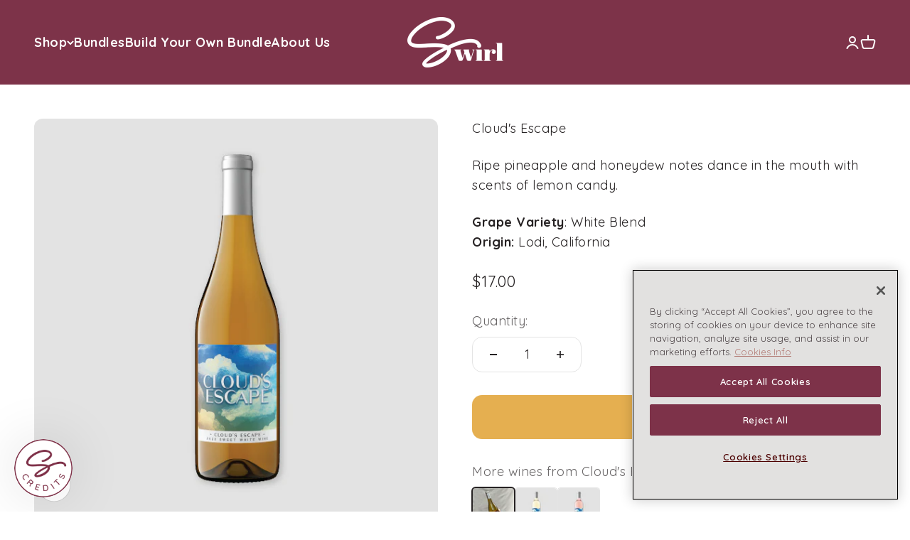

--- FILE ---
content_type: text/css
request_url: https://www.swirlwineshop.com/cdn/shop/t/48/assets/fonts.css?v=154658063203687067631723151196
body_size: -659
content:
@font-face {
  font-family: 'eb-garamond-bold';
  font-style: normal;
  font-weight: 600;
  font-display: swap;
  src: url('EBGaramond-Bold.ttf') format('truetype');
}

@font-face {
  font-family: 'eb-garamond-extra-bold';
  font-style: normal;
  font-weight: 900;
  font-display: swap;
  src: url('EBGaramond-ExtraBold.ttf') format('truetype');
}

@font-face {
  font-family: 'eb-garamond';
  font-style: normal;
  font-weight: 400;
  font-display: swap;
  src: url('EBGaramond-Regular.ttf') format('truetype');
}


--- FILE ---
content_type: text/javascript
request_url: https://www.swirlwineshop.com/cdn/shop/t/48/assets/loop-widget.js?v=156224632574755478381740059664
body_size: 10055
content:
"use strict";const APP_ID="5284869",CREATE_BUNDLE_TRANSACTION_API="https://api-service.loopwork.co/bundleTransaction",FILTER_BUNDLE_SP_API="https://apiv2.loopwork.co/bundleStorefront/filterBundleSellingPlanIds",GET_PRODUCT_BUNDLE_DATA_API="https://apiv2.loopwork.co/bundleStorefront/getChildVariants?id=",PRODUCT_QUANTITY_SELECTOR=".quantity__input",GET_PREPAID_SELLING_PLAN_DATA_URL="https://api.loopwork.co/api/merchant/sellingPlanGroups/sellingPlansWithDetails?shopifyIds=",productDataClass="loopProductQuickJson",loopSubscriptionContainerId="loop-subscription-container",oneTimePurchaseOptionClass="loop-one-time-purchase-option",subscriptionGroupClass="loop-subscription-group",purchaseOptionName="loop_purchase_option",sellingPlanSelectorClass="loop-selling-plan-selector",useCompareAtPrice=!0;async function initLoopWidget(productId2){try{log(`start application: ${productId2}`);const productData=getLoopProductData(productId2);setupLoopDomListeners(productId2),initializeWindowLoopProps();const loopSellingPlanGroups=getLoopSellingPlanGroups(productData?.selling_plan_groups);productData.selling_plan_groups=loopSellingPlanGroups;const loopProductVariants=getLoopProductVariants(productData.variants,loopSellingPlanGroups);productData.variants=loopProductVariants,window.loopProps[productId2]={product:productData},await setLoopUIProperties(Shopify.shop),await processLoopBundleProduct(productId2),await getLoopBundleSpgs(productId2),showSellingPlanFieldsetLoop(productId2),showLoopPurchaseOptionsLabel(productId2),initializeLoopUI(productData),listenLoopCustomEvent(),hideDifferentVariantSellingPlansLoop(productData),displayLoopWidget(productId2),observeFormChangesLoop(productData)}catch(error){logError(error)}}function setupLoopDomListeners(productId2){log(`setup dom listeners for ${productId2}`);const parentContainer=getLoopSubscriptionContainer(productId2),oneTimeOptions=parentContainer.querySelectorAll(`.${oneTimePurchaseOptionClass}`),sellingPlanGroupOptions=parentContainer.querySelectorAll(`.${subscriptionGroupClass}`),purchaseOptions=parentContainer.querySelectorAll(`input[name=${purchaseOptionName}]`),deliveryOptions=parentContainer.querySelectorAll(`.${sellingPlanSelectorClass}`);for(const option of oneTimeOptions)option.addEventListener("click",clickOnSellingPlanGroupContainerLoop);for(const option of sellingPlanGroupOptions)option.addEventListener("click",clickOnSellingPlanGroupContainerLoop);for(const option of purchaseOptions)option.addEventListener("click",changeInSellingPlanGroupLoop);for(const option of deliveryOptions)option.addEventListener("change",changeInDeliveryOptionLoop);log(`setup dom listeners complete for ${productId2}`)}function initializeWindowLoopProps(){window.loopProps||(window.loopProps={})}function getLoopSellingPlanGroups(sellingPlanGroups){return Array.isArray(sellingPlanGroups)?sellingPlanGroups.filter(s=>s.app_id===APP_ID):[]}function getLoopProductVariants(variants,loopSellingPlanGroups){const loopSpgSet=new Set(loopSellingPlanGroups.map(s=>s.id));return variants.map(v=>({...v,selling_plan_allocations:v.selling_plan_allocations.filter(s=>loopSpgSet.has(s.selling_plan_group_id))}))}async function setLoopUIProperties(shopifyDomain){const loopUIProps=await fetchLoopUIProperties(shopifyDomain);window.loopPropsUI={...loopUIProps}}async function fetchLoopUIProperties(shopifyDomain){log(`fetch loop subscription UI props: ${shopifyDomain}`);const endpoint=`https://d217z8zw4dqir.cloudfront.net/${shopifyDomain}.json`;return await(await fetch(endpoint)).json()??{}}function showSellingPlanFieldsetLoop(productId2){const loopSubscriptionWidget=getLoopSubscriptionContainer(productId2).querySelector("#loop-selling-plan-fieldset");loopSubscriptionWidget&&loopSubscriptionWidget.classList.remove("loop-display-none","loop-display-none-by-variant")}function showLoopPurchaseOptionsLabel(productId2){const elements=getLoopSubscriptionContainer(productId2).querySelectorAll(".loop-purchase-options-label");if(elements)for(const e of elements)e.classList.remove("loop-display-none","loop-display-none-by-variant")}function getLoopVariantId(productId2){return window.loopProps[productId2].selectedVariantId||getVariantIdFromURLLoop(window.loopProps[productId2].variants)||getFirstAvailableVariantVariantIdLoop(productId2)}function initializeLoopUI(productData){let variantId=getVariantIdFromURLLoop(productData.variants);variantId||(variantId=getFirstAvailableVariantVariantIdLoop(productData.id)),loopInit({productId:productData.id,product:productData,variantId})}function getVariantIdFromURLLoop(variants){const currentPageUrl=document.URL,variantIdFromUrl=new URL(currentPageUrl).searchParams.get("variant")||"";return new Set(variants?.map(v=>v.id)).has(Number(variantIdFromUrl))?variantIdFromUrl:null}function getFirstAvailableVariantVariantIdLoop(productId2){return getLoopProductData(productId2)?.variants.find(v2=>v2.available)?.id}function displayLoopWidget(productId2){const loopWidget=getLoopSubscriptionContainer(productId2);loopWidget&&loopWidget.classList.remove("loop-display-none")}function observeFormChangesLoop(productData){document.querySelectorAll("form").forEach(form=>{const variantElement=form.querySelector('[name="id"]'),loopVariantElement=form.querySelector('[name="loop_variant_id"]');loopVariantElement&&variantElement?.value&&(loopVariantElement.value=variantElement.value);const variantIdSet=new Set(productData?.variants?.map(v=>v.id));if(variantElement?.value&&variantIdSet.has(Number(variantElement?.value))){const config={attributes:!0,childList:!0,subtree:!0},callback=(mutationsList,observer2)=>{const variantId=variantElement?.value??"",loopVariantElementId=loopVariantElement?.value??"";variantId&&loopVariantElement&&variantId!==loopVariantElementId&&(loopVariantElement.value=variantId,loopVariantChanged({loopProduct:productData,variantId}))};new MutationObserver(callback).observe(form,config)}})}const loopPriceSelectors=[".price:not(.price--on-sale) .price__regular .price-item--regular",".price.price--on-sale .price__sale .price-item--sale",".product-single__prices .product__price:not(.product__price--compare)",".product-pricing .product--price .price--main .money","[data-zp-product-discount-price]",".product-single__header .product__price",".modal_price .current_price",".product-area__col--price .current-price.theme-money",'[data-product-type="price"][data-pf-type="ProductPrice"]',".product__price .fs-heading-4-base[data-price]","#product-price .money[data-product-price]","#ProductPrice",".product-single__price",".price:not(.price--on-sale) span.price-item--regular",".product-price .price .money:not(.original)",".price-box #price .price",".product__price span[data-product-price]",".product-form--price-wrapper .product-form--price",".product-page--pricing--variant-price #price-field",".price-reviews .product-price"],arrToInstanceCountObjLoop=arr=>arr.reduce((obj,e)=>(obj[e]=(obj[e]||0)+1,obj),{});function findSelectedVariantLoop(productId2,variantId){const product=getProductFromLoopProps(productId2)||getLoopProductData(productId2),selectedVariantId=determineSelectedVariantIdLoop(variantId,productId2,product);return findVariantByIdLoop(product,selectedVariantId)}function getProductFromLoopProps(productId2){return window.loopProps?.[productId2]?.product}function determineSelectedVariantIdLoop(variantId,productId2,product){return variantId||(window.loopProps?.[productId2]?.selectedVariantId?window.loopProps[productId2].selectedVariantId:product.variants?.[0]?.id)}function findVariantByIdLoop(product,variantId){return product.variants?.find(variant=>Number(variant.id)===Number(variantId))}function defaultSelectFirstSellingPlanLoop(variant,productId2){const loopPurchaseOptions=getLoopSubscriptionContainer(productId2).querySelectorAll("input[name=loop_purchase_option]")||[];let isFirstOption=!0;const{selling_plan_allocations}=variant,spgIds=selling_plan_allocations?.map(spg=>spg.selling_plan_group_id)||[];loopPurchaseOptions.forEach(element=>{Number(element.dataset.variantId)===Number(variant.id)&&(window.loopProps[productId2].previousSPGId&&spgIds.includes(window.loopProps[productId2].previousSPGId)?element.dataset.id==window.loopProps[productId2].previousSPGId:isFirstOption)&&(isFirstOption=!1,element.checked=!0,setTimeout(()=>{if(loopIsTouchDevice()){const{dataset}=element;changeInSellingPlanGroupLoopMobile(dataset.id,dataset.name,dataset.productId)}element.click()},300))})}function hideLoopPurchaseOptionsLabel(productId2){const elements=getLoopSubscriptionContainer(productId2).querySelectorAll(".loop-purchase-options-label");if(elements)for(const e of elements)e.classList.add("loop-display-none","loop-display-none-by-variant")}function addLoopPurchaseOptionLabelText(productId2){let elements=getLoopSubscriptionContainer(productId2).querySelectorAll(".loop-purchase-options-label");elements&&elements.forEach(element=>{element&&(element.innerHTML=`${window.loopPropsUI.loopPurchaseOptionslabel||"Purchase Options"}`)})}function addLoopOneTimePurchaseOptionLabelText(productId2){let elements=getLoopSubscriptionContainer(productId2).querySelectorAll(".loop-one-time-purchase-option-label");elements&&elements.forEach(element=>{element&&(element.innerHTML=`${window.loopPropsUI.loopOneTimePurchaselabel||"One time Purchase"}`)})}function showOneTimePurchaseOptionAtBottomLoop(productId2){const loopContainer=getLoopSubscriptionContainer(productId2),elementAtTop=loopContainer.querySelector("#loop-one-time-purchase-option-at-top"),elementAtBottom=loopContainer.querySelector("#loop-one-time-purchase-option-at-bottom");elementAtTop&&elementAtBottom&&elementAtTop.innerHTML&&(elementAtBottom.innerHTML=elementAtTop.innerHTML,elementAtTop.innerHTML=""),loopContainer.querySelectorAll(".loop-subscription-group").forEach(element=>{element.classList.remove("loop-subscription-group-border-top"),element.classList.add("loop-subscription-group-border-bottom")})}function hideEachLabelForPriceLoop(){[".loop-subscription-group-price-quantity",".loop-one-time-purchase-option-price-quantity"].forEach(selector=>{document.querySelectorAll(selector).forEach(element=>{element.classList.add("loop-display-none")})})}function displayLoopTooltip(productId2){const loopContainer=getLoopSubscriptionContainer(productId2),tooltipElement=loopContainer.querySelector("#loop-tooltip");if(!tooltipElement)return;tooltipElement.classList.remove("loop-display-none"),updateLoopTooltipContent(loopContainer,"#loop-tooltip-label",window.loopPropsUI.subscriptionPopupLabel),updateLoopTooltipContent(loopContainer,"#loop-tooltip-description",window.loopPropsUI.subscriptionPopupDescription);const label=loopContainer.querySelector("#loop-tooltip-label"),description=loopContainer.querySelector("#loop-tooltip-description");label&&description&&(label.style.fill=window.getComputedStyle(description).color)}function updateLoopTooltipContent(container,selector,content){const element=container.querySelector(selector);element&&content&&(element.innerHTML=content)}function hideLoopTooltip(productId2){const element=getLoopSubscriptionContainer(productId2).querySelector("#loop-tooltip");element&&element.classList.add("loop-display-none")}function addExtraLoopStyles(){if(window&&window.loopPropsUI&&window.loopPropsUI.style){let classList={purchase_option_label:[".loop-purchase-options-label"],widget_feildset:[".loop-selling-plan-fieldset"],selling_plan_group_container:[".loop-one-time-purchase-option",".loop-subscription-group"],selling_plan_group_label:[".loop-one-time-purchase-option-label",".loop-subscription-group-label"],selling_plan_label:[".loop-selling-plan-selector-label"],selling_plan_selector:[".loop-selling-plan-selector"],selling_plan_price_label:[".loop-one-time-purchase-option-price-amount",".loop-subscription-group-price-amount"],selling_plan_price_subtitle_label:[".loop-one-time-purchase-option-price-quantity",".loop-subscription-group-price-quantity"],selling_plan_description_label:[".loop-selling-plan-selector-description"],selling_plan_discount_badge_style:[".loop-subscription-group-discount-badge"],subscription_details_label:[".loop-tooltip-label"],subscription_details_popup:[".loop-tooltiptext",".loop-container-arrow",".loop-tooltip-description"],selling_plan_group_selected:[".loop-selected-selling-plan-group"],selling_plan_group_radio:[".loop-subscription-group-radio",".loop-one-time-purchase-option-radio"]};const getProperties=({id,data})=>{if(data){let keys=Object.keys(data),properties="";return keys.forEach(key=>{let value=data[key];properties=` ${properties} ${key}: ${value} !important;`}),properties}else return""},getClassName=({id,data})=>classList[id]||[];let extraClasses="";const{style}=window.loopPropsUI;style.map(st=>{getClassName(st).map(className=>{extraClasses=extraClasses+`
                 ${className} {
                     ${getProperties(st)}
                 }
             `})});let loopStyles=document.querySelectorAll(".loop-style");loopStyles&&loopStyles.forEach(element=>{element.innerHTML=`${element.innerHTML}
                 ${extraClasses}
             `})}if(window&&window.loopPropsUI&&window.loopPropsUI.cssClassess){let loopStyles=document.querySelectorAll(".loop-style");loopStyles&&loopStyles.forEach(element=>{element.innerHTML=`${element.innerHTML}
                 ${window.loopPropsUI.cssClassess}
             `})}}function hideLoopSellingPlanFieldset(productId2){const loopSubscriptionWidget=getLoopSubscriptionContainer(productId2).querySelector("#loop-selling-plan-fieldset");loopSubscriptionWidget&&loopSubscriptionWidget.classList.add("loop-display-none","loop-display-none-by-variant")}function applyLoopSettings({productId:productId2}){let product=window.loopProps[productId2].product;const variant=findSelectedVariantLoop(productId2);if(window&&window.loopPropsUI&&window.loopPropsUI.displayLoopPurchaseOptionLabel===!1&&hideLoopPurchaseOptionsLabel(productId2),window&&window.loopPropsUI&&window.loopPropsUI.loopPurchaseOptionslabel&&addLoopPurchaseOptionLabelText(productId2),window&&window.loopPropsUI&&window.loopPropsUI.loopOneTimePurchaselabel&&addLoopOneTimePurchaseOptionLabelText(productId2),window&&window.loopPropsUI&&window.loopPropsUI.displayOneTimePurchaseOptionAtBottom&&(showOneTimePurchaseOptionAtBottomLoop(productId2),getLoopSubscriptionContainer(productId2).querySelectorAll(".loop-one-time-purchase-option").forEach(option=>{option.addEventListener("click",clickOnSellingPlanGroupContainerLoop)}),getLoopSubscriptionContainer(productId2).querySelectorAll("input[name=loop_purchase_option]").forEach(option=>{option.addEventListener("click",changeInSellingPlanGroupLoop)})),window&&window.loopPropsUI&&window.loopPropsUI.displayEachLabelForPrice===!1&&hideEachLabelForPriceLoop(),window&&window.loopPropsUI&&window.loopPropsUI.hidePlanSelectorIfOnlyOne){const{availableSellingPlanAllocations=[]}=window.loopProps[productId2];let ids=[];availableSellingPlanAllocations.map(a=>{ids.push(a.selling_plan_group_id)});let idCount=arrToInstanceCountObjLoop(ids);Object.keys(idCount).forEach(key=>{if(idCount[key]===1){let id=`#loop-selling-plan-container-${variant.id}-${key}`,parentElement=document.querySelector(id);if(parentElement){let label=parentElement.querySelector(".loop-selling-plan-selector-label"),labelPlan=parentElement.querySelector(`#loop-selling-plan-first-delivery-options-${variant.id}-${key}`),planSelector=parentElement.querySelector(".loop-selling-plan-selector");label&&label.classList.add("loop-display-none"),labelPlan&&labelPlan.classList.add("loop-display-none"),planSelector&&planSelector.classList.add("loop-display-none")}}})}if(window&&window.loopPropsUI&&window.loopPropsUI.showPlanSelectorAsTextIfOnlyOnePlan&&!window.loopPropsUI.hidePlanSelectorIfOnlyOne){const{availableSellingPlanAllocations=[]}=window.loopProps[productId2];let ids=[];availableSellingPlanAllocations.map(a=>{ids.push(a.selling_plan_group_id)});let idCount=arrToInstanceCountObjLoop(ids);Object.keys(idCount).forEach(key=>{if(idCount[key]===1){let id=`#loop-selling-plan-first-delivery-options-${variant.id}-${key}`,element=document.querySelector(id);element&&element.classList&&element.classList.remove("loop-display-none"),id=`#loop-select-${variant.id}-${key}`,element=document.querySelector(id),element&&element.classList.add("loop-display-none")}})}if(window&&window.loopPropsUI&&window.loopPropsUI.hideWholeWidgetIfOnlyOnePlan&&product.requires_selling_plan&&variant.selling_plan_allocations&&variant.selling_plan_allocations.length===1&&(hideLoopSellingPlanFieldset(productId2),hideLoopPurchaseOptionsLabel(productId2)),window&&window.loopPropsUI&&window.loopPropsUI.hideRadioButtonIfOnlyOnePlan&&product.requires_selling_plan){const{availableSellingPlanAllocations}=window.loopProps[productId2];let ids=[];availableSellingPlanAllocations.map(a=>{ids.push(a.selling_plan_group_id)});let idCount=arrToInstanceCountObjLoop(ids),onlyOneSellingPlanGroup=!1;if(Object.keys(idCount).length===1?onlyOneSellingPlanGroup=!0:onlyOneSellingPlanGroup=!1,onlyOneSellingPlanGroup){let loopSubscriptionGroupRadio=getLoopSubscriptionContainer(productId2).querySelectorAll(".loop-subscription-group-radio");loopSubscriptionGroupRadio&&loopSubscriptionGroupRadio.forEach(element=>{element.classList.add("loop-display-none")});let elements=getLoopSubscriptionContainer(productId2).querySelectorAll(".loop-subscription-group-selling-plans-container");elements&&elements.forEach(element=>{element.classList.add("loop-left-margin-0")})}}if(addExtraLoopStyles(),window&&window.loopPropsUI&&window.loopPropsUI.displaySubscriptionPopup&&variant&&variant.selling_plan_allocations&&variant.selling_plan_allocations.length?displayLoopTooltip(productId2):hideLoopTooltip(productId2),product&&product.requires_selling_plan&&Array.isArray(variant.selling_plan_allocations)&&variant.selling_plan_allocations.length){let parentId=`#loop-product-variant-${variant.id}`,parentElement=getLoopSubscriptionContainer(productId2).querySelector(parentId);if(window&&window.loopPropsUI&&window.loopPropsUI.displayOneTimePurchaseOptionAtBottom){let elements=parentElement.querySelectorAll(".loop-subscription-group");if(elements&&elements.length){let last=elements[elements.length-1];last.style.borderBottom="0",last.classList.remove("loop-subscription-group-border-bottom")}}else{let elements=parentElement.querySelectorAll(".loop-subscription-group");if(elements&&elements.length){let first=elements[0];first.style.borderTop="0",first.classList.remove("loop-subscription-group-border-top")}}}if(window&&window.loopPropsUI&&window.loopPropsUI.displayDiscountBadge)displayLoopDiscountBadge({productId:productId2});else{let loopSubscriptionDiscountBadge=document.querySelectorAll(".loop-subscription-group-discount-badge");loopSubscriptionDiscountBadge&&loopSubscriptionDiscountBadge.forEach(element=>{element&&element.classList.add("loop-display-none")})}if(window&&window.loopPropsUI&&window.loopPropsUI.translationData){let translationData=window.loopPropsUI.translationData||{},mapElements={widget_price_label_text:[".loop-one-time-purchase-option-price-quantity",".loop-subscription-group-price-quantity"]};Object.keys(mapElements).forEach(key=>{translationData&&translationData[key]&&mapElements[key].map(id=>{let elements=document.querySelectorAll(id);elements&&elements.forEach(element=>{element.innerText=translationData[key]})})})}}function clickOnSellingPlanGroupContainerLoop(event){const container=event.target.closest(".loop-subscription-group")||event.target.closest(".loop-one-time-purchase-option");if(!container)return;const radio=container.querySelector('input[type="radio"]'),selectedPlanGroupId=window.loopProps[radio.dataset.productId]?.sellingPlanGroupId;radio?.dataset?.id!==selectedPlanGroupId&&radio.click()}function loopVariantChanged({loopProduct,variantId}){loopInit({productId:loopProduct.id,product:JSON.parse(JSON.stringify(loopProduct)),variantId})}function checkVariantsSellingPlanAllocationLoop(variant,productId2){variant?.selling_plan_allocations?.length>0?(showSellingPlanFieldsetLoop(productId2),showLoopPurchaseOptionsLabel(productId2)):(hideLoopSellingPlanFieldset(productId2),hideLoopPurchaseOptionsLabel(productId2))}function defaultSelectOneTimePurchaseOptionLoop(variant,productId2){const onetimeCheckRadioLoop=getLoopSubscriptionContainer(productId2).querySelector(`#loop-one-time-purchase-${productId2}`);if(onetimeCheckRadioLoop){if(onetimeCheckRadioLoop.checked=!0,onetimeCheckRadioLoop.click(),loopIsTouchDevice()){const{dataset}=onetimeCheckRadioLoop;changeInSellingPlanGroupLoopMobile(dataset.id,dataset.name,dataset.productId)}}else defaultSelectFirstSellingPlanLoop(variant,productId2)}function loopInit({productId:productId2,product,variantId}){updateLoopProperties({product,productId:productId2,variantId});const selectedVariant=findSelectedVariantLoop(productId2,variantId);toggleVariantDisplayLoop(product,selectedVariant.id),checkVariantsSellingPlanAllocationLoop(selectedVariant,productId2),applyLoopSettings({productId:productId2}),applyDefaultSelectionBasedOnLoopSettings(selectedVariant,productId2),hideLoopBundleSPG(productId2)}function toggleVariantDisplayLoop(product,selectedVariantId){product.variants.forEach(variant=>{const displayStyle=variant.id===selectedVariantId?"block":"none";document.querySelector(`#loop-product-variant-${variant.id}`).style.display=displayStyle})}function applyDefaultSelectionBasedOnLoopSettings(selectedVariant,productId2){window.loopPropsUI?.byDefaultChooseSubscriptionOption?defaultSelectFirstSellingPlanLoop(selectedVariant,productId2):defaultSelectOneTimePurchaseOptionLoop(selectedVariant,productId2)}function updateSelectDropDownDefaultValuesLoop({productId:productId2,variant,sellingPlanGroupId}){const sellingPlanGroups=window.loopProps[productId2].product.selling_plan_groups;!Array.isArray(sellingPlanGroups)||!sellingPlanGroups.length||sellingPlanGroups.forEach(spg=>{resetSelectDropdownLoop(variant.id,spg.id)})}function resetSelectDropdownLoop(variantId,sellingPlanGroupId){const selectTag=document.getElementById(`loop-select-${variantId}-${sellingPlanGroupId}`);selectTag&&(selectTag.options[0].selected=!0)}function changeInSellingPlanGroupLoopMobile(sellingPlanGroupId,sellingPlanGroupName,productId2){window.loopProps[productId2].previousSPG||(window.loopProps[productId2].previousSPGId=sellingPlanGroupId);const variant=findSelectedVariantLoop(productId2,window.loopProps[productId2].selectedVariantId);let sellingPlans=variant.selling_plan_allocations.filter(spa=>spa.selling_plan_group_id===sellingPlanGroupId)||[],sellingPlan=sellingPlans&&sellingPlans.length?sellingPlans[0]:{},sellingPlanId=sellingPlan.selling_plan_id;updateLoopProperties({productId:productId2,variantId:variant.id,sellingPlanGroupId,sellingPlanGroupName,sellingPlanId,sellingPlan}),updateSelectDropDownDefaultValuesLoop({productId:productId2,variant,sellingPlanGroupId}),updatePriceInParentElementsLoop({productId:productId2}),updateLoopSellingPlanDescriptionUI({productId:productId2}),displayLoopDiscountBadge({productId:productId2}),updateCartButtonTextLoop({productId:productId2}),updatePriceInUILoop({productId:productId2}),updatePrepaidPriceInUILoop({productId:productId2}),applyLoopBundleDiscount(productId2),checkAllowCheckoutIfBundle(productId2);let elements=getLoopSubscriptionContainer(productId2).querySelectorAll(".loop-selected-selling-plan-group");if(elements&&elements.forEach(element=>{element&&element.classList.remove("loop-selected-selling-plan-group")}),sellingPlanGroupId==="loop-one-time-purchase"){let elements2=getLoopSubscriptionContainer(productId2).querySelectorAll(".loop-one-time-purchase-option");elements2&&elements2.forEach(element=>{element.classList.add("loop-selected-selling-plan-group")})}else{let elementId=`#loop-${variant.id}-${sellingPlanGroupId}`,element=getLoopSubscriptionContainer(productId2).querySelector(elementId);element&&element.classList.add("loop-selected-selling-plan-group")}}function changeInSellingPlanGroupLoop(option){let sellingPlanGroupId=option.target.dataset.id,sellingPlanGroupName=option.target.dataset.name,productId2=option.target.dataset.productId;window.loopProps[productId2].previousSPG||(window.loopProps[productId2].previousSPGId=sellingPlanGroupId);const variant=findSelectedVariantLoop(productId2,window.loopProps[productId2].selectedVariantId);let sellingPlans=variant.selling_plan_allocations.filter(spa=>spa.selling_plan_group_id===sellingPlanGroupId)||[],sellingPlan=sellingPlans&&sellingPlans.length?sellingPlans[0]:{},sellingPlanId=sellingPlan.selling_plan_id;updateLoopProperties({productId:productId2,variantId:variant.id,sellingPlanGroupId,sellingPlanGroupName,sellingPlanId,sellingPlan}),updateSelectDropDownDefaultValuesLoop({productId:productId2,variant,sellingPlanGroupId:option.target.dataset.id}),updatePriceInParentElementsLoop({productId:productId2}),updateLoopSellingPlanDescriptionUI({productId:productId2}),displayLoopDiscountBadge({productId:productId2}),updateCartButtonTextLoop({productId:productId2}),updatePriceInUILoop({productId:productId2}),updatePrepaidPriceInUILoop({productId:productId2}),applyLoopBundleDiscount(productId2),checkAllowCheckoutIfBundle(productId2);let elements=getLoopSubscriptionContainer(productId2).querySelectorAll(".loop-selected-selling-plan-group");if(elements&&elements.forEach(element=>{element&&element.classList.remove("loop-selected-selling-plan-group")}),sellingPlanGroupId==="loop-one-time-purchase"){let elements2=getLoopSubscriptionContainer(productId2).querySelectorAll(".loop-one-time-purchase-option");elements2&&elements2.forEach(element=>{element.classList.add("loop-selected-selling-plan-group")})}else{let elementId=`#loop-${variant.id}-${sellingPlanGroupId}`,element=getLoopSubscriptionContainer(productId2).querySelector(elementId);element&&element.classList.add("loop-selected-selling-plan-group")}}function changeInDeliveryOptionLoop(option){let sellingPlanId=option.target.value,productId2=option.target.dataset.productId;updateLoopProperties({productId:productId2,sellingPlanId}),updatePriceInParentElementsLoop({productId:productId2}),updateLoopSellingPlanDescriptionUI({productId:productId2}),displayLoopDiscountBadge({productId:productId2}),updatePriceInUILoop({productId:productId2}),updatePrepaidPriceInUILoop({productId:productId2}),applyLoopBundleDiscount(productId2),checkAllowCheckoutIfBundle(productId2)}function displayLoopDiscountBadge({productId:productId2}){const prepaidPlansData=window.loopProps[productId2]?.prepaidSellingPlans||{},variant=findSelectedVariantLoop(productId2),{selling_plan_groups}=window.loopProps[productId2].product;window&&window.loopProps&&window.loopPropsUI.displayDiscountBadge?selling_plan_groups.map(spg=>{const{selling_plans}=spg,firstSp=selling_plans[0];let deliveryFreq=prepaidPlansData[firstSp.id]?.deliveriesPerBillingCycle||1,discountList=[];selling_plans.map(sp=>{const delFreq=prepaidPlansData[sp.id]?.deliveriesPerBillingCycle||1,{price_adjustments}=sp;let priceAdj=price_adjustments.length?price_adjustments[0]:{};discountList.push({value:priceAdj.value/delFreq,value_type:priceAdj.value_type,amount:priceAdj.value_type==="fixed_amount"?priceAdj.value:priceAdj.value_type==="price"?Number(variant.price)-Number(priceAdj.value/delFreq):Number(variant.price)*priceAdj.value/100})});let selectedDiscount=discountList.reduce((prev,current)=>prev.amount>current.amount?prev:current);if(deliveryFreq>1){const variantFirstSellingPlan=variant.selling_plan_allocations.find(sp=>sp.selling_plan_group_id===spg.id);let ssp=selling_plans.find(sp=>sp.id===Number(variantFirstSellingPlan.selling_plan_id))||{};selectedDiscount=ssp.price_adjustments[0],deliveryFreq=prepaidPlansData[ssp.id]?.deliveriesPerBillingCycle||1}let id=`#loop-discount-badge-${variant.id}-${spg.id}`,element=getLoopSubscriptionContainer(productId2).querySelector(id);if(window.loopProps[productId2]&&spg.id===window.loopProps[productId2].sellingPlanGroupId){let ssp=selling_plans.find(sp=>sp.id===Number(window.loopProps[productId2].sellingPlanId))||{};selectedDiscount=ssp.price_adjustments[0],deliveryFreq=prepaidPlansData[ssp.id]?.deliveriesPerBillingCycle||1}if(element){let discountText="";if(selectedDiscount&&selectedDiscount.value_type==="fixed_amount")discountText=loopFormatMoney(selectedDiscount.value,!0);else if(selectedDiscount&&selectedDiscount.value_type==="percentage")discountText=`${selectedDiscount.value}%`;else if(selectedDiscount&&selectedDiscount.value_type==="price")if(deliveryFreq>1){const dic=(Number(variant.price)-Number(selectedDiscount.value/deliveryFreq))/Number(variant.price)*100;discountText=`${Math.round(dic>0?dic:0)}%`}else discountText=loopFormatMoney(Number(variant.price)-Number(selectedDiscount.value/deliveryFreq)>0?Number(variant.price)-Number(selectedDiscount.value/deliveryFreq):0,!0);let text=window?.loopPropsUI?.discountBadgeText||" ",matchText="{{discount_value}}",discountLabelText=text.replace("{discount_value}",discountText);element.innerHTML=`${discountLabelText}`,!selectedDiscount?.value&&!Number(selectedDiscount?.value)||selectedDiscount&&selectedDiscount.value_type==="price"&&Math.round(Number(variant.price)-Number(selectedDiscount.value/deliveryFreq))<=0?element.classList.add("loop-display-none"):element.classList.remove("loop-display-none")}}):selling_plan_groups.map(spg=>{let id=`#loop-discount-badge-${variant.id}-${spg.id}`,element=document.querySelector(id);element&&element.classList.add("loop-display-none")})}function calculateCurrentSellingPlanLoop({productId:productId2,availableSellingPlanAllocations}){const loopProductProps=window.loopProps[productId2],{sellingPlanId,sellingPlanGroupId}=loopProductProps;return availableSellingPlanAllocations.find(sellingPlan=>sellingPlan.selling_plan_group_id!==sellingPlanGroupId?!1:sellingPlanId?Number(sellingPlan.selling_plan_id)===Number(sellingPlanId):!0)||{}}function updateLoopProperties({product,productId:productId2,variantId,sellingPlanGroupId,sellingPlanGroupName,sellingPlanId}){let loopProperties=getLoopSubscriptionContainer(productId2).querySelector("#loop-selling-plan-fieldset");variantId&&(Number(variantId)!==Number(loopProperties.dataset.selectedVariantId)&&(loopProperties.dataset.sellingPlanGroupId="",loopProperties.dataset.sellingPlanGroupName="",loopProperties.dataset.sellingPlanId=""),loopProperties.dataset.selectedVariantId=variantId),sellingPlanGroupId&&(loopProperties.dataset.sellingPlanGroupId=sellingPlanGroupId),sellingPlanGroupName&&(loopProperties.dataset.sellingPlanGroupName=sellingPlanGroupName),product&&(loopProperties.dataset.product=JSON.stringify(product)),sellingPlanId?loopProperties.dataset.sellingPlanId=sellingPlanId:sellingPlanGroupId==="loop-one-time-purchase"&&(loopProperties.dataset.sellingPlanId="",loopProperties.dataset.sellingPlan={},loopProperties.dataset.sellingPlan={}),window.loopProps||(window.loopProps={},window.loopProps[productId2]={product,productId:productId2});const productBundleData=window.loopProps[productId2].productBundleData,previousSPGId=window.loopProps[productId2].previousSPGId,bundleSPGS=window.loopProps[productId2].bundleSPGS,nonBundleSPGS=window.loopProps[productId2].nonBundleSPGS,prepaidSellingPlans=window.loopProps[productId2].prepaidSellingPlans,productData=window.loopProps[productId2].product;window.loopProps[productId2]={...loopProperties.dataset,productId:productId2},window.loopProps[productId2].productBundleData=productBundleData,window.loopProps[productId2].previousSPGId=previousSPGId,window.loopProps[productId2].prepaidSellingPlans=prepaidSellingPlans,window.loopProps[productId2].product=productData,window.loopProps[productId2].bundleSPGS=bundleSPGS,window.loopProps[productId2].nonBundleSPGS=nonBundleSPGS;let variant=findSelectedVariantLoop(productId2),availableSellingPlanAllocations=variant&&Array.isArray(variant.selling_plan_allocations)?variant.selling_plan_allocations:[];window.loopProps[productId2].availableSellingPlanAllocations=availableSellingPlanAllocations,window.loopProps[productId2].variant=variant;let sellingPlan=calculateCurrentSellingPlanLoop({availableSellingPlanAllocations,productId:productId2}),selectedSellingPlanId=sellingPlan.selling_plan_id||"";window.loopProps[productId2].sellingPlan=sellingPlan;let sellingPlanAllocation=availableSellingPlanAllocations.find(aspa=>{if(selectedSellingPlanId&&Number(aspa.selling_plan_id)===Number(selectedSellingPlanId))return!0});window.loopProps[productId2].sellingPlanAllocation=sellingPlanAllocation;const{selling_plan_groups}=window.loopProps[productId2].product;window.loopProps[productId2].sellingPlanDefination={},window.loopProps[productId2].sellingPlanPriceAdjustments=[],selling_plan_groups&&Array.isArray(selling_plan_groups)&&selling_plan_groups.map(spg=>{if(spg.id===window.loopProps[productId2].sellingPlanGroupId){const{selling_plans}=spg;selling_plans.map(sp=>{sp.id===Number(window.loopProps[productId2].sellingPlanId)&&(window.loopProps[productId2].sellingPlanDefination=sp,window.loopProps[productId2].sellingPlanPriceAdjustments=sp.price_adjustments)})}});let sellingPlanRadio=getLoopSubscriptionContainer(productId2).querySelector('[name="selling_plan"]');sellingPlanRadio&&(sellingPlanRadio.value=selectedSellingPlanId),document.querySelectorAll(`form[data-loop-product-id="${productId2}"]`).forEach(form=>{const existingInputs=form.querySelectorAll('input[name="selling_plan"]');existingInputs.length&&existingInputs.forEach(existingInput=>{existingInput.remove()});const hiddenInput=document.createElement("input");hiddenInput.type="hidden",hiddenInput.name="selling_plan",hiddenInput.value=selectedSellingPlanId,form.appendChild(hiddenInput)})}function updateCartButtonTextLoop({productId:productId2}){const parentElement=document.querySelector(`[data-loop-product-id="${productId2}"]`)||document,isOneTimeOrder=determineOneTimeOrderLoop(productId2),addToCartButton=getAddToCartButtonLoop(parentElement);if(!addToCartButton)return;const buttonText=getButtonTextLoop(isOneTimeOrder,productId2);updateButtonInnerHTMLLoop(addToCartButton,buttonText)}function determineOneTimeOrderLoop(productId2){const sellingPlanGroupId=window?.loopProps[productId2]?.sellingPlanGroupId;return!sellingPlanGroupId||sellingPlanGroupId==="loop-one-time-purchase"}function getAddToCartButtonLoop(parentElement){const selectors=["button[type='submit'][name='add']","button[type='button'][name='add']"];let addToCartBtn=null;return selectors.map(selector=>{addToCartBtn||(addToCartBtn=parentElement.querySelector(selector)),addToCartBtn||(addToCartBtn=document.querySelector(selector))}),addToCartBtn}function getButtonTextLoop(isOneTimeOrder,productId2){return isOneTimeOrder?window.loopProps[productId2].variant.available?window?.loopPropsUI?.translationData?.widget_add_to_cart_button_for_one_time_purchase||"Add to cart":window?.loopPropsUI?.translationData?.widget_out_of_stock_text||"Out of Stock":window?.loopPropsUI?.translationData?.widget_add_to_cart_button_for_subscription||"Add subscription to cart"}function updateButtonInnerHTMLLoop(button,text){button.firstElementChild?button.firstElementChild.innerHTML=text:button.innerHTML=text}function loopFormatMoney(price,removeEach){if(Shopify.locale&&Shopify.country&&Shopify.currency.active)return loopFormatPriceNew(price,Shopify.locale,Shopify.country,Shopify.currency.active);const moneyFormat=document.querySelector("#loop-price-money-format").innerText,moneyWithoutCurrency=document.querySelector("#loop-price-money_without_currency-format").innerText;let formattedPrice=loopFormatPrice(price,moneyFormat,moneyWithoutCurrency);return removeEach&&(formattedPrice=formattedPrice.replace("each","")),formattedPrice.trim()}function loopFormatPriceNew(value,locale,countryCode,currencyCode){const decimalValue=value/100;return new Intl.NumberFormat(`${locale}-${countryCode}`,{style:"currency",currency:`${currencyCode}`}).format(decimalValue)}function loopFormatPrice(price,moneyFormat,moneyWithoutCurrency){const priceValue=price/100;if(moneyFormat.includes("0.00"))return moneyFormat.replace("0.00",priceValue.toFixed(2));if(moneyFormat.includes("0,00"))return moneyFormat.replace("0,00",priceValue.toFixed(2).replace(".",","));if(moneyFormat.includes("0")){const wholeNumberValue=Number(moneyWithoutCurrency.replace("0",priceValue)).toFixed(0);return moneyFormat.replace("0",wholeNumberValue)}return moneyFormat}function getSavedPriceLabel(priceAdjustments){if(!Array.isArray(priceAdjustments)||!priceAdjustments.length)return"";const pa=priceAdjustments[0];return pa.value_type==="percentage"?`Save ${pa.value}%`:`Save ${loopFormatMoney(pa.value,!0)}`}function updateLoopSellingPlanDescriptionUI({productId:productId2}){const variant=findSelectedVariantLoop(productId2),loopPropsProduct=window.loopProps?.[productId2];if(!loopPropsProduct?.sellingPlanGroupId)return;const descriptionValue=loopPropsProduct?.sellingPlanDefination?.description||"",descriptionElement=document.querySelector(`#loop-selling-plan-description-${variant.id}-${loopPropsProduct.sellingPlanGroupId}`);updateLoopSellingPlanDescriptionElement(descriptionElement,descriptionValue)}function updateLoopSellingPlanDescriptionElement(descriptionElement,descriptionValue){descriptionElement&&(descriptionElement.innerHTML=descriptionValue,descriptionValue?descriptionElement.classList.remove("loop-display-none"):descriptionElement.classList.add("loop-display-none"))}function updatePriceInParentElementsLoop({productId:productId2}){const currentPath=getCurrentPathLoop();if(window?.loopProps[productId2]?.product?.handle!==currentPath)return;const variant=findSelectedVariantLoop(productId2),price=determinePriceLoop(productId2,variant);loopPriceSelectors.push(`.loop-product-${productId2}`)}function determinePriceLoop(productId2,variant){const sellingPlanPrice=window?.loopProps[productId2]?.sellingPlanAllocation?.price;return loopFormatMoney(sellingPlanPrice||variant.price,!0)}function updatePricesInUILoop(price){}function updatePriceInUILoop({productId:productId2}){let variant=findSelectedVariantLoop(productId2,window.loopProps[productId2].selectedVariantId),sellingPlan=window.loopProps&&window.loopProps[productId2]?window.loopProps[productId2].sellingPlan:{};const product=window.loopProps[productId2]?.product||{},{selling_plan_groups}=product,{selling_plan_allocations}=variant;if(selling_plan_groups.map(spg=>{if(Array.isArray(spg.selling_plans)&&spg.selling_plans.length){let firstSellingPlan=spg.selling_plans[0],sellingPlanAllcotion=selling_plan_allocations.find(a=>Number(a.selling_plan_id)===Number(firstSellingPlan.id))||{};const{selling_plan_group_id,per_delivery_price}=sellingPlanAllcotion;let element=document.querySelector(`#loop-price-${variant.id}-${selling_plan_group_id}`);element&&(element.innerHTML=loopFormatMoney(per_delivery_price,!0))}}),sellingPlan&&sellingPlan.selling_plan_group_id){const{selling_plan_group_id,per_delivery_price}=sellingPlan;let element=document.querySelector(`#loop-price-${variant.id}-${selling_plan_group_id}`);element&&(element.innerHTML=loopFormatMoney(per_delivery_price,!0))}let loopOneTimePrice=getLoopSubscriptionContainer(productId2).querySelector("#loop-price-one-time");loopOneTimePrice&&(loopOneTimePrice.innerHTML=loopFormatMoney(variant.price,!0))}function log(message){console.log(message)}function logError(error){console.error(error)}function initializeLoopData(productId2){window.LoopSubscriptions||(window.LoopSubscriptions={}),window.LoopSubscriptions[productId2]=getLoopProductData(productId2)}function getLoopProductData(productId2){const textData=document.querySelector(`.${productDataClass}-${productId2}`).textContent;return JSON.parse(textData)}function getLoopSubscriptionContainer(productId2){return document.querySelector(`#${loopSubscriptionContainerId}-${productId2}`)}function getCurrentPathLoop(){const pathParts=window.location.pathname.split("/");return pathParts[pathParts.length-1]}function loopIsTouchDevice(){return"ontouchstart"in document.documentElement}async function getLoopBundleSpgs(productId2){const spgs=loopProps[productId2]?.product?.selling_plan_groups?.flatMap(spg=>spg?.selling_plans?.map(sp=>({selling_plan_group_id:spg.id,selling_plan_id:sp.id})))||[],sps=loopProps[productId2]?.product?.selling_plan_groups?.flatMap(spg=>spg?.selling_plans.map(sp=>sp.id))||[],body={domain:window.Shopify.shop,sellingPlanIds:sps,product_shopify_id:productId2},spidsAsString=sps.join(","),prepaidUrl=`${GET_PREPAID_SELLING_PLAN_DATA_URL}${spidsAsString}`;try{const[bundleRes,prepaidRes]=await Promise.all([fetch(FILTER_BUNDLE_SP_API,{method:"POST",body:JSON.stringify(body),headers:{"Content-Type":"application/json"}}),fetch(prepaidUrl,{method:"GET",headers:{"Content-Type":"application/json"}})]),sps2=(await bundleRes.json()).data;let bundleSellingPlanGroupIds=[],nonBundleSellingPlanGroupIds=[];for(const spg of spgs)sps2.includes(spg.selling_plan_id)?bundleSellingPlanGroupIds.push(spg.selling_plan_group_id):nonBundleSellingPlanGroupIds.push(spg.selling_plan_group_id);window.loopProps[productId2].bundleSPGS=[...new Set(bundleSellingPlanGroupIds)],window.loopProps[productId2].nonBundleSPGS=[...new Set(nonBundleSellingPlanGroupIds)],hideLoopBundleSPG(productId2);const prepaidData=(await prepaidRes.json()).data;window.loopProps[productId2].prepaidSellingPlans=prepaidData?.sellingPlans||null}catch(error){console.error("getLoopBundleSpgs",error)}}function hideLoopBundleSPG(productId2){if(!window.loopProps?.[productId2]?.productBundleData?.isBundleProduct){const loopProps2=window.loopProps[productId2],loopContainer=getLoopSubscriptionContainer(productId2);if(loopContainer){const bspgs=loopProps2.bundleSPGS;bspgs?.length&&(bspgs.forEach(spgId=>{const bundlespg=loopContainer.querySelectorAll(`#loop-selling_plan_group-${spgId}`);bundlespg?.length&&bundlespg.forEach(spg=>{spg.classList.add("loop-display-none")})}),clickUpdatedSPGLoop(productId2))}}}function clickUpdatedSPGLoop(productId2){showSellingPlanFieldsetLoop(productId2),window&&window.loopPropsUI&&window.loopPropsUI.displayLoopPurchaseOptionLabel?showLoopPurchaseOptionsLabel(productId2):hideLoopPurchaseOptionsLabel(productId2);const selectedVariant=getLoopVariantId(productId2);let nonBundleSpgs=window.loopProps[productId2].nonBundleSPGS??[];const bundleSpgs=window.loopProps[productId2].bundleSPGS??[],variants=window.loopProps[productId2].product.variants,variantIdFromUrl=getVariantIdFromURLLoop(variants)??getFirstAvailableVariantVariantIdLoop(productId2),variantSpgs=(variants.find(v=>v.id==variantIdFromUrl)??variants[0]).selling_plan_allocations.map(spg=>spg.selling_plan_group_id);if(nonBundleSpgs=nonBundleSpgs.filter(spg=>variantSpgs.includes(spg)),nonBundleSpgs.length!==0&&window.loopPropsUI.byDefaultChooseSubscriptionOption){showLoopWidget(productId2);const firstAvailableNonBundleSpg=nonBundleSpgs[0];getLoopSubscriptionContainer(productId2).querySelectorAll(`#loop-selling_plan_group-${firstAvailableNonBundleSpg}`).forEach(node=>{node.querySelectorAll(`#loop-allocation-${firstAvailableNonBundleSpg}`).forEach(ele=>{ele.querySelectorAll(`#loop-${selectedVariant}-${firstAvailableNonBundleSpg}`).forEach(targetNode=>{targetNode.click()})})})}else nonBundleSpgs.length===0&&hideLoopWidget(productId2),setTimeout(()=>defaultSelectOneTimePurchaseOptionLoop(selectedVariant,productId2),500)}function showLoopWidget(productId2){const loopWidgetContainer=document.getElementById(`loop-subscription-container-${productId2}`);loopWidgetContainer&&(loopWidgetContainer.style.display="block")}function hideLoopWidget(productId2){const loopWidgetContainer=document.getElementById(`loop-subscription-container-${productId2}`);loopWidgetContainer&&(loopWidgetContainer.style.display="none")}async function getBundleDataByProductId(productId2){return(await(await fetch(`${GET_PRODUCT_BUNDLE_DATA_API}${productId2}`)).json()).data}function handleBundleWidgetVisibility(productId2){window.loopProps[productId2].productBundleData.purchaseType==="SUBSCRIPTION"?hideOneTimePurchaseOptionLoop(productId2):window.loopProps[productId2].productBundleData.purchaseType==="ONETIME"&&(hideLoopSellingPlanFieldset(productId2),hideLoopPurchaseOptionsLabel(productId2),defaultSelectOneTimePurchaseOptionLoop(null,productId2))}async function processLoopBundleProduct(productId2){try{const bundleData=await getBundleDataByProductId(productId2);bundleData&&(window.loopProps[productId2].productBundleData=bundleData,bundleData.isBundleProduct&&(overrideAddToCartButtonLoop(productId2,bundleData.mapping),handleBundleWidgetVisibility(productId2),applyLoopBundleDiscount(productId2),checkAllowCheckoutIfBundle(productId2)))}catch(error){console.error("processLoopBundleProduct",error)}}function checkAllowCheckoutIfBundle(productId2){enableAddToCartBtnLoop(productId2);const selectedVariantId=window.loopProps[productId2].selectedVariantId;if(window.loopProps[productId2]?.productBundleData?.isBundleProduct){const selectedVariant=window.loopProps[productId2].productBundleData.mapping[selectedVariantId],allowCheckout=selectedVariant?.allowCheckout,outOfStock=selectedVariant?.outOfStock;if(outOfStock){const buttonText=window?.loopPropsUI?.translationData?.widget_out_of_stock_text||"Out of Stock",parentElement=document.querySelector(`[data-loop-product-id="${productId2}"]`)||document,addToCartButton=getAddToCartButtonLoop(parentElement);addToCartButton&&setTimeout(()=>{updateButtonInnerHTMLLoop(addToCartButton,buttonText)},500)}(!allowCheckout||outOfStock)&&disableAddToCartBtnLoop(productId2)}}function applyLoopBundleDiscount(productId2){if(!window.loopProps[productId2]?.productBundleData?.isBundleProduct)return;const productBundleData=window.loopProps[productId2].productBundleData;let variant=findSelectedVariantLoop(productId2,window.loopProps[productId2].selectedVariantId),selectedVariantId=window.loopProps[productId2].selectedVariantId;if(!productBundleData.productVariantDiscountMapping?.[selectedVariantId])return;const conversionRate=window.Shopify.currency.rate;let sellingPlan=window.loopProps&&window.loopProps[productId2]?window.loopProps[productId2].sellingPlan:{};const product=window.loopProps[productId2]?.product||{},{selling_plan_groups}=product,{selling_plan_allocations}=variant;if(selling_plan_groups.map(spg=>{if(Array.isArray(spg.selling_plans)&&spg.selling_plans.length){let firstSellingPlan=spg.selling_plans[0],sellingPlanAllocation=selling_plan_allocations.find(a=>Number(a.selling_plan_id)===Number(firstSellingPlan.id))||{};const{selling_plan_group_id,price,compare_at_price}=sellingPlanAllocation,originaPrice=compare_at_price||variant.price;let element=document.querySelector(`#loop-price-${variant.id}-${selling_plan_group_id}`),elementOriginal=document.querySelector(`#loop-price-original-${variant.id}-${selling_plan_group_id}`);if(elementOriginal&&(elementOriginal.innerHTML=loopFormatMoney(originaPrice,!0),elementOriginal.classList.remove("loop-display-none"),elementOriginal.style.textDecorationLine="line-through"),element){let bundlePrice=originaPrice;productBundleData.productVariantsFinalValues[selectedVariantId][firstSellingPlan.id]&&(bundlePrice=productBundleData.productVariantsFinalValues[selectedVariantId][firstSellingPlan.id]*100*conversionRate),element.innerHTML=loopFormatMoney(bundlePrice,!0);let totalDiscount=Math.round((originaPrice-bundlePrice)/originaPrice*100);const discountEle=document.querySelector(`#loop-discount-badge-${variant.id}-${selling_plan_group_id}`);let discountText=`${totalDiscount>0?totalDiscount:0}%`,discountLabelText=(window?.loopPropsUI?.discountBadgeText||" ").replace("{discount_value}",discountText);discountEle.innerHTML=`${discountLabelText}`,totalDiscount>0&&window.loopPropsUI.displayDiscountBadge?discountEle.classList.remove("loop-display-none"):discountEle.classList.add("loop-display-none")}elementOriginal&&element?.innerHTML==elementOriginal?.innerHTML&&elementOriginal.classList.add("loop-display-none")}}),sellingPlan&&sellingPlan.selling_plan_group_id){const{selling_plan_group_id,price,compare_at_price}=sellingPlan,originaPrice=compare_at_price||variant.price;let element=document.querySelector(`#loop-price-${variant.id}-${selling_plan_group_id}`),elementOriginal=document.querySelector(`#loop-price-original-${variant.id}-${selling_plan_group_id}`);if(elementOriginal&&(elementOriginal.innerHTML=loopFormatMoney(originaPrice,!0),elementOriginal.classList.remove("loop-display-none"),elementOriginal.style.textDecorationLine="line-through"),element){let bundlePrice=originaPrice;productBundleData.productVariantsFinalValues[selectedVariantId][sellingPlan.selling_plan_id]&&(bundlePrice=productBundleData.productVariantsFinalValues[selectedVariantId][sellingPlan.selling_plan_id]*100*conversionRate),element.innerHTML=loopFormatMoney(bundlePrice,!0);let totalDiscount=Math.round((originaPrice-bundlePrice)/originaPrice*100);const discountEle=document.querySelector(`#loop-discount-badge-${variant.id}-${selling_plan_group_id}`);let discountText=`${totalDiscount>0?totalDiscount:0}%`,discountLabelText=(window?.loopPropsUI?.discountBadgeText||" ").replace("{discount_value}",discountText);discountEle.innerHTML=`${discountLabelText}`,totalDiscount>0&&window.loopPropsUI.displayDiscountBadge?discountEle.classList.remove("loop-display-none"):discountEle.classList.add("loop-display-none")}elementOriginal&&element?.innerHTML==elementOriginal?.innerHTML&&elementOriginal.classList.add("loop-display-none")}const originaPriceOnetime=variant.compare_at_price||variant.price,bundlePriceOnetimeDiscounted=productBundleData?.productVariantsFinalValues?.[selectedVariantId]?.ONETIME;let loopOneTimePrice=getLoopSubscriptionContainer(productId2).querySelector("#loop-price-one-time"),loopOneTimePriceOriginal=getLoopSubscriptionContainer(productId2).querySelector("#loop-price-one-time-original"),bundlePriceOnetime=originaPriceOnetime;if(loopOneTimePrice&&(bundlePriceOnetimeDiscounted&&(bundlePriceOnetime=bundlePriceOnetimeDiscounted*100*conversionRate),loopOneTimePrice.innerHTML=loopFormatMoney(bundlePriceOnetime,!0)),loopOneTimePriceOriginal){let val=originaPriceOnetime;if(loopOneTimePriceOriginal.innerHTML=loopFormatMoney(val,!0),loopOneTimePriceOriginal.classList.remove("loop-display-none"),loopOneTimePriceOriginal.style.textDecorationLine="line-through",bundlePriceOnetimeDiscounted){let totalDiscount=Math.round((originaPriceOnetime-bundlePriceOnetimeDiscounted*100*conversionRate)/originaPriceOnetime*100);const discountEle=document.querySelector("#loop-discount-badge-onetime");let discountText=`${totalDiscount>0?totalDiscount:0}%`,discountLabelText=(window?.loopPropsUI?.discountBadgeText||" ").replace("{discount_value}",discountText);discountEle.innerHTML=`${discountLabelText}`,totalDiscount>0}}loopOneTimePrice&&loopOneTimePriceOriginal&&loopOneTimePrice.innerHTML==loopOneTimePriceOriginal.innerHTML&&loopOneTimePriceOriginal.classList.add("loop-display-none")}function listenLoopCustomEvent(){document.addEventListener("loopPresetAddToCartSuccessEvent",function(event){const productId2=event.detail.productId,response=event.detail.response;window.location.href="/checkout",console.log(`Loop Product ${productId2} added to cart. Response:`,response)})}function removeAllEventListenersLoop(element){const clone=element.cloneNode(!0);return element.parentNode.replaceChild(clone,element),clone}function overrideAddToCartButtonLoop(productId2,bundleVariants2){document.querySelectorAll(`[data-loop-product-id="${productId2}"]`).forEach(form=>{let submitButtons=form.querySelectorAll("button[type=submit]");submitButtons.length===0&&(submitButtons=form.querySelectorAll("button")),submitButtons.forEach(btn=>{btn=removeAllEventListenersLoop(btn),btn.addEventListener("click",event=>{const clickedProductId=form.getAttribute("data-loop-product-id"),quantity=document.querySelector(PRODUCT_QUANTITY_SELECTOR);loopHandleAddToCart(event,clickedProductId,quantity?.value,bundleVariants2)})})})}async function applyShopifyDiscountLoop(discountCodes){try{const endpoint=`${window?.Shopify?.routes?.root}discount/${discountCodes}`;await fetch(endpoint,{method:"GET",headers:{"Content-Type":"application/json"}})}catch{enableAddToCartBtnLoop(productId)}}async function createBundleTransaction(payload){try{return(await(await fetch(CREATE_BUNDLE_TRANSACTION_API,{method:"POST",headers:{"Content-Type":"application/json"},body:JSON.stringify(payload)})).json()).loopBundleGuid}catch(error){throw console.error("createBundleTransaction",error),error}}function hideOneTimePurchaseOptionLoop(productId2){document.querySelectorAll(`form[data-loop-product-id="${productId2}"]`).forEach(form=>{form.querySelectorAll(".loop-one-time-purchase-option").forEach(option=>{option.classList.add("loop-display-none")})})}function disableAddToCartBtnLoop(productId2){document.querySelectorAll(`[data-loop-product-id="${productId2}"]`).forEach(form=>{form.querySelectorAll("button").forEach(btn=>{btn.disabled=!0})})}function enableAddToCartBtnLoop(productId2){document.querySelectorAll(`[data-loop-product-id="${productId2}"]`).forEach(form=>{form.querySelectorAll("button").forEach(btn=>{btn.disabled=!1})})}function createBundleTransactionPayload(productId2,quantity,selectedSellingPlan){const selectedVariant=window.loopProps[productId2].selectedVariantId,bundleData=window.loopProps[productId2].productBundleData;let bundleDiscountId=null,bundleVariantDiscount={};if(selectedSellingPlan){let disc=bundleData?.productVariantDiscountMapping?.[selectedVariant]?.find(d=>d.purchaseType==="SUBSCRIPTION");disc&&(bundleVariantDiscount=disc,bundleDiscountId=disc.bundleDiscountId)}else{let disc=bundleData?.productVariantDiscountMapping?.[selectedVariant]?.find(d=>d.purchaseType!=="SUBSCRIPTION");disc&&(bundleVariantDiscount=disc,bundleDiscountId=disc.bundleDiscountId)}return bundleDiscountId?{payload:{bundleId:bundleData.bundleId,bundleVariantId:bundleData?.productVariantMapping?.[selectedVariant],bundleDiscountId,sellingPlanId:bundleData?.productVariantSellingPlanMapping?.[selectedSellingPlan],productsQuantity:Number(quantity)},bundleVariantDiscount}:{payload:null,bundleVariantDiscount:null}}async function handleBundleTransaction(productId2,quantity,selectedSellingPlan){try{const{payload,bundleVariantDiscount}=createBundleTransactionPayload(productId2,quantity,selectedSellingPlan),bundleTransactionId=await createBundleTransaction(payload);return bundleTransactionId||enableAddToCartBtnLoop(productId2),{bundleTransactionId,bundleVariantDiscount}}catch{enableAddToCartBtnLoop(productId2)}}function getSelectedSellingPlanLoop(productId2){let sp=null;return document.querySelectorAll(`form[data-loop-product-id="${productId2}"]`).forEach(form=>{const existingInput=form.querySelector('input[name="selling_plan"]');existingInput?.value&&(sp=Number(existingInput.value))}),sp}async function getBundleDiscountAttributesLoop(){const url=`https://${Shopify.cdnHost.split("/cdn")[0]}/cart.json`,res=await(await fetch(url)).json(),loopBundleDiscountAttributes=res.attributes?._loopBundleDiscountAttributes?JSON.parse(res.attributes._loopBundleDiscountAttributes):{},bundleIdsInCart=new Set(res.items.map(item=>item.properties?._bundleId).filter(id=>id));return Object.keys(loopBundleDiscountAttributes).filter(key=>bundleIdsInCart.has(key)).reduce((obj,key)=>(obj[key]=loopBundleDiscountAttributes[key],obj),{})}async function createAddToCartPayloadLoop(bundleTransactionId,bundleVariantDiscount,selectedSellingPlan,selectedBundleVariantId,quantity,bundleData){const formData={items:[],attributes:{_loopBundleDiscountAttributes:{}}},oldAttr=await getBundleDiscountAttributesLoop(),currentDiscountAttribute={};currentDiscountAttribute[bundleTransactionId]={discountType:bundleVariantDiscount.bundleDiscountType,discountValue:bundleVariantDiscount.bundleDiscountValue,discountComputedValue:bundleVariantDiscount?selectedSellingPlan?bundleVariantDiscount.spbpDiscount[selectedSellingPlan]*quantity:bundleVariantDiscount.bundleDiscountComputedValue*quantity:0},formData.attributes._loopBundleDiscountAttributes=JSON.stringify({...oldAttr,...currentDiscountAttribute});const selectedBundleVariantProducts=bundleData.mapping?.[selectedBundleVariantId].childProducts??bundleVariants[selectedBundleVariantId].childProducts;return selectedBundleVariantProducts?.length&&selectedBundleVariantProducts.forEach(product=>{const obj={id:product.childVariantId,quantity:product.quantity*quantity,selling_plan:selectedSellingPlan,properties:{_bundleId:bundleTransactionId,_isPresetBundleProduct:!0}};bundleData.showBundleName?obj.properties.bundleName=bundleData?.loopBundleName??"":obj.properties._bundleName=bundleData?.loopBundleName??"",formData.items.push(obj)}),formData}async function shopifyAddToCartByLoop(payload,productId2){const endpoint=`${window.Shopify.routes.root}cart/add.js`;fetch(endpoint,{method:"POST",headers:{"Content-Type":"application/json"},body:JSON.stringify(payload)}).then(response=>response.json()).then(async response=>{await dispatchLoopAddCartEvent(productId2,response,null)}).catch(error=>{console.error("shopifyAddToCartByLoop",error),enableAddToCartBtnLoop(productId2)})}async function loopHandleAddToCart(event,productId2,quantity=1,bundleVariants2){event.preventDefault(),event.stopPropagation(),disableAddToCartBtnLoop(productId2);const selectedBundleVariantId=window.loopProps[productId2].selectedVariantId;if(!bundleVariants2[selectedBundleVariantId].allowCheckout){console.warn("cannot checkout bundle product"),disableAddToCartBtnLoop(productId2);return}const bundleData=window.loopProps[productId2].productBundleData;let selectedSellingPlan=getSelectedSellingPlanLoop(productId2);const{bundleTransactionId,bundleVariantDiscount}=await handleBundleTransaction(productId2,quantity,selectedSellingPlan);if(!bundleTransactionId)return;const payload=await createAddToCartPayloadLoop(bundleTransactionId,bundleVariantDiscount,selectedSellingPlan,selectedBundleVariantId,quantity,bundleData);await shopifyAddToCartByLoop(payload,productId2)}async function dispatchLoopAddCartEvent(productId2,response,commaSeparatedDiscountString){const addToCartEvent=new CustomEvent("loopPresetAddToCartSuccessEvent",{detail:{productId:productId2,response}});document.dispatchEvent(addToCartEvent)}function getFirstVariantPlanFromGroup(variantPlans,groupPlans){const variantIds=variantPlans.map(vp=>vp.selling_plan_id);let planToReturn=null;for(let i=0;i<groupPlans.length;i++){const vPlan=groupPlans[i];if(variantIds.includes(vPlan.id)){planToReturn=vPlan;break}}return planToReturn||(planToReturn=groupPlans[0]),planToReturn}function updatePrepaidPriceInUILoop({productId:productId2}){const prepaidSellingPlans=window.loopProps[productId2].prepaidSellingPlans;if(!window.loopProps[productId2]?.prepaidSellingPlans)return;let variant=findSelectedVariantLoop(productId2,window.loopProps[productId2].selectedVariantId),sellingPlan=window.loopProps&&window.loopProps[productId2]?window.loopProps[productId2].sellingPlan:{};const product=window.loopProps[productId2]?.product||{},{selling_plan_groups}=product,{selling_plan_allocations}=variant;if(selling_plan_groups.map(spg=>{if(Array.isArray(spg.selling_plans)&&spg.selling_plans.length){let firstSellingPlan=getFirstVariantPlanFromGroup(selling_plan_allocations,spg.selling_plans);if(!prepaidSellingPlans[firstSellingPlan.id]||!prepaidSellingPlans[firstSellingPlan.id]?.isPrepaidV2)return;const deliveriesPerBillingCycle=prepaidSellingPlans[firstSellingPlan.id]?.deliveriesPerBillingCycle||1;let sellingPlanAllcotion=selling_plan_allocations.find(a=>Number(a.selling_plan_id)===Number(firstSellingPlan.id))||{};const{selling_plan_group_id,per_delivery_price}=sellingPlanAllcotion;let element=document.querySelector(`#loop-price-${variant.id}-${selling_plan_group_id}`);element&&(element.innerHTML=loopFormatMoney(per_delivery_price/deliveriesPerBillingCycle,!0))}}),sellingPlan&&sellingPlan.selling_plan_group_id){const{selling_plan_group_id,per_delivery_price}=sellingPlan;if(!prepaidSellingPlans[sellingPlan.selling_plan_id]||!prepaidSellingPlans[sellingPlan.selling_plan_id]?.isPrepaidV2)return;const deliveriesPerBillingCycle=prepaidSellingPlans[sellingPlan.selling_plan_id]?.deliveriesPerBillingCycle||1;let element=document.querySelector(`#loop-price-${variant.id}-${selling_plan_group_id}`);element&&(element.innerHTML=loopFormatMoney(per_delivery_price/deliveriesPerBillingCycle,!0))}}function hideDifferentVariantSellingPlansLoop(productData){productData.variants.forEach(variant=>{var sellingPlanIds=variant.selling_plan_allocations.map(allocation=>allocation.selling_plan_id.toString());variant.selling_plan_allocations.forEach(allocation=>{const selectEle=document.querySelector(`#loop-select-${variant.id}-${allocation.selling_plan_group_id}`);selectEle&&selectEle.querySelectorAll("option.loop-selling-plan-selector-option").forEach(function(option){sellingPlanIds.includes(option.value)||option.remove()})})})}
//# sourceMappingURL=/cdn/shop/t/48/assets/loop-widget.js.map?v=156224632574755478381740059664


--- FILE ---
content_type: text/javascript
request_url: https://www.swirlwineshop.com/cdn/shop/t/48/assets/loop_bundle.js?v=150267464289822873151736206217
body_size: 3649
content:
const BUNDLE_LINK_PREFIX="/a/loop_subscriptions/bundle",LOOP_BUNDLE_URL="https://api-service.loopwork.co/bundleTransaction/getBundleCartDetails",LOOP_API_SERVICE_URL="https://api-service.loopwork.co";let BUNDLE_CONTAINER_CLASS="BUNDLE_CONTAINER_CLASS",CART_SUBTOTAL_CLASS="CART_SUBTOTAL_CLASS";const getItemsHtmlLoop=(item,bundleQuantityMapping)=>{let quantity=item.quantity;if(bundleQuantityMapping){let variant=bundleQuantityMapping.find(v=>v.childProductId===item.id);variant&&(quantity=variant.quantity)}return`<p><span style="display:block;" class="data-cart-item-selling-plan-name">${item.title||""} x ${quantity||""}</span></p>`},getEditCartButton=bundleTransactionId=>`<button onclick="event.preventDefault(); changeBundleCartItems('${bundleTransactionId}');" style="background:none;border:none;display:flex;align-items:center;gap:3px;cursor:pointer;padding:0; text-decoration:underline;">
        <svg xmlns="http://www.w3.org/2000/svg" width="16" height="16" fill="currentColor" class="bi bi-pen" viewBox="0 0 17 17">
            <path fill-rule="evenodd" d="M15.655 4.344a2.695 2.695 0 0 0-3.81 0l-.599.599-.009-.009-1.06 1.06.008.01-5.88 5.88a2.75 2.75 0 0 0-.805 1.944v1.922a.75.75 0 0 0 .75.75h1.922a2.75 2.75 0 0 0 1.944-.806l7.54-7.539a2.695 2.695 0 0 0 0-3.81Zm-4.409 2.72-5.88 5.88a1.25 1.25 0 0 0-.366.884v1.172h1.172c.331 0 .65-.132.883-.366l5.88-5.88-1.689-1.69Zm2.75.629.599-.599a1.195 1.195 0 1 0-1.69-1.689l-.598.599 1.69 1.689Z"></path>
        </svg>
        <p style="padding:0px;margin:0px;margin-top:5px">Edit</p>
    </button>`,getBundleCartTableTemplateLoop=(bundleItem,index,bundleLink)=>`
        <tr class="cart-item" id="CartBundleItem-${index}">
    <td class="cart-item__media">
        <a href="${bundleLink}" class="cart-item__link" aria-hidden="true" tabindex="-1"> </a>
          <div class="cart-item__image-container gradient global-media-settings">
            <img src="${bundleItem.image||""}"  class="cart-item__image" alt="" loading="lazy" width="150" height="94">
          </div>
    </td>

    <td class="cart-item__details"><a href="" class="cart-item__name h4 break">${bundleItem.label}</a>
                <div class="product-option">
            ${bundleItem.items.map(item=>getItemsHtmlLoop(item)).join("")}
              <br/>
        </div>
        <div class="product-option">
         ${bundleItem.price}
        </div><dl></dl>
        <p class="product-option">${bundleItem.sellingPlan||""}</p><ul class="discounts list-unstyled" role="list" aria-label="Discount"></ul>
        ${getEditCartButton(bundleItem.bundleId)}
    </td>

    <td class="cart-item__totals right medium-hide large-up-hide">
      <div class="cart-item__price-wrapper">
        <span class="price price--end">
             ${bundleItem.price}
        </span>
      </div>
    </td>

    <td class="cart-item__quantity">
      <div class="cart-item__quantity-wrapper">
        <quantity-input class="quantity">
          <input disabled class="quantity__input" type="number" value="1" min="0">
        </quantity-input>
        <cart-remove-button>
          <a onclick="removeBundleLoop('${bundleItem.bundleId}')" class="button button--tertiary" aria-label="${bundleItem.label}" style="cursor : pointer">
            <svg xmlns="http://www.w3.org/2000/svg" viewBox="0 0 16 16" aria-hidden="true" role="presentation" class="icon icon-remove">
                <path d="M14 3h-3.53a3.07 3.07 0 00-.6-1.65C9.44.82 8.8.5 8 .5s-1.44.32-1.87.85A3.06 3.06 0 005.53 3H2a.5.5 0 000 1h1.25v10c0 .28.22.5.5.5h8.5a.5.5 0 00.5-.5V4H14a.5.5 0 000-1zM6.91 1.98c.23-.29.58-.48 1.09-.48s.85.19 1.09.48c.2.24.3.6.36 1.02h-2.9c.05-.42.17-.78.36-1.02zm4.84 11.52h-7.5V4h7.5v9.5z" fill="currentColor"></path>
                <path d="M6.55 5.25a.5.5 0 00-.5.5v6a.5.5 0 001 0v-6a.5.5 0 00-.5-.5zM9.45 5.25a.5.5 0 00-.5.5v6a.5.5 0 001 0v-6a.5.5 0 00-.5-.5z" fill="currentColor"></path>
            </svg>
          </a>
        </cart-remove-button>
      </div>
    </td>

    <td class="cart-item__totals right small-hide">
      <div class="cart-item__price-wrapper"><span class="price price--end">
           ${bundleItem.price}
          </span></div>
    </td>
  </tr>
    `,getBundleCartDrawerTemplateLoop=(bundleItem,index,bundleLink)=>`
        <tr class="cart-item" id="CartBundleItem-${index}">
          <td class="cart-item__media" style="text-align:center;">
            <img class="cart-item__image"
              src="${bundleItem.image||""}"
              alt="${bundleItem.label}" loading="lazy" width="75" height="75">
          </td>
          <td class="cart-item__details">
            <a href="${bundleLink}"
              class="cart-item__name break">
              ${bundleItem.label||""}
            </a>
            <dl>
              <div class="product-option">
                ${bundleItem.items.map(item=>getItemsHtmlLoop(item)).join("")}
                  <br/>
                  <p><span class="data-cart-item-selling-plan-name">
                    ${bundleItem.sellingPlan||""}
                  </span></p>
              </div>
            </dl>
          </td>
          <td class="cart-item__quantity small-hide">
            ${bundleItem.quantity}
          </td>
          <td class="right medium-hide large-up-hide">
            <div class="cart-item__price-wrapper medium-up" style="display: flex; gap: 10px;">
              ${bundleItem.priceWithoutDiscount!==bundleItem.price?`<span class="price price--end" style="text-decoration:line-through;">
                    ${bundleItem.priceWithoutDiscount}
                </span>`:""}
              <span class="price price--end" style="font-weight: 600;">
                ${bundleItem.price}
              </span>
            </div>
            ${getEditCartButton(bundleItem.bundleId)}
            <div onclick="removeBundleLoop('${bundleItem.bundleId}')" style="cursor:pointer; width: fit-content;height: 15px;display: inline-flex;flex-direction: row-reverse;">
              <svg xmlns="http://www.w3.org/2000/svg" viewBox="0 0 16 16" style="width: 1em; height: 1em;" aria-hidden="true" focusable="false" role="presentation" class="icon icon-remove">
                    <path d="M14 3h-3.53a3.07 3.07 0 00-.6-1.65C9.44.82 8.8.5 8 .5s-1.44.32-1.87.85A3.06 3.06 0 005.53 3H2a.5.5 0 000 1h1.25v10c0 .28.22.5.5.5h8.5a.5.5 0 00.5-.5V4H14a.5.5 0 000-1zM6.91 1.98c.23-.29.58-.48 1.09-.48s.85.19 1.09.48c.2.24.3.6.36 1.02h-2.9c.05-.42.17-.78.36-1.02zm4.84 11.52h-7.5V4h7.5v9.5z" fill="currentColor"></path>
                    <path d="M6.55 5.25a.5.5 0 00-.5.5v6a.5.5 0 001 0v-6a.5.5 0 00-.5-.5zM9.45 5.25a.5.5 0 00-.5.5v6a.5.5 0 001 0v-6a.5.5 0 00-.5-.5z" fill="currentColor"></path>
              </svg>
            </div>
          </td>
        </tr>
    `,getBundleCartItemsDivTemplateLoop=(bundleItem,index,bundleLink)=>`
        <div style="display:flex; gap:20px; justify-content: space-between;" id="CartBundleItem-${index}">
          <div style="display:flex; gap:20px;">
            <div style="text-align:center;">
              <img
                src="${bundleItem.image||""}"
                alt="${bundleItem.label}" loading="lazy" width="75" height="75">
            </div>
            <div>
              <a href="${bundleLink}"
                 style="font-weight:600">
                ${bundleItem.label||""}
              </a>
              <div>
                ${bundleItem.items.map(item=>getItemsHtmlLoop(item)).join("")}
                  <br/>
                  <p><span>${bundleItem.sellingPlan||""}</span></p>
              </div>
            </div>
          </div>
          <div>
            ${bundleItem.quantity}
          </div>
          <div>
            <div style="display: flex; gap: 10px;">
                ${bundleItem.priceWithoutDiscount!==bundleItem.price?`<span style="text-decoration:line-through;">
                        ${bundleItem.priceWithoutDiscount}
                    </span>`:""}
              <span style="font-weight: 600;">${bundleItem.price}</span>
            </div>
            ${getEditCartButton(bundleItem.bundleId)}
            <div onclick="removeBundleLoop('${bundleItem.bundleId}')" style="cursor:pointer; vertical-align: text-top; width: fit-content;height: 15px;display: inline-flex;flex-direction: row-reverse;">
              <svg xmlns="http://www.w3.org/2000/svg" viewBox="0 0 16 16" style="width: 1em; height: 1em;" aria-hidden="true" focusable="false" role="presentation" class="icon icon-remove">
                    <path d="M14 3h-3.53a3.07 3.07 0 00-.6-1.65C9.44.82 8.8.5 8 .5s-1.44.32-1.87.85A3.06 3.06 0 005.53 3H2a.5.5 0 000 1h1.25v10c0 .28.22.5.5.5h8.5a.5.5 0 00.5-.5V4H14a.5.5 0 000-1zM6.91 1.98c.23-.29.58-.48 1.09-.48s.85.19 1.09.48c.2.24.3.6.36 1.02h-2.9c.05-.42.17-.78.36-1.02zm4.84 11.52h-7.5V4h7.5v9.5z" fill="currentColor"></path>
                    <path d="M6.55 5.25a.5.5 0 00-.5.5v6a.5.5 0 001 0v-6a.5.5 0 00-.5-.5zM9.45 5.25a.5.5 0 00-.5.5v6a.5.5 0 001 0v-6a.5.5 0 00-.5-.5z" fill="currentColor"></path>
              </svg>
            </div>
          </div>
        </div>
    `,getPresetBundleCartTemplateLoop=(bundleItem,index,bundleLink)=>`
        <tr class="cart-item" id="CartBundleItem-${index}">
    <td class="cart-item__media">
        <a href="${bundleLink}" class="cart-item__link" aria-hidden="true" tabindex="-1"> </a>
          <div class="cart-item__image-container gradient global-media-settings">
            <img src="${bundleItem.image||""}"  class="cart-item__image" alt="" loading="lazy" width="150" height="94">
          </div>
    </td>

    <td class="cart-item__details"><a href="${bundleLink}" class="cart-item__name h4 break">${bundleItem.label}</a>
        <div class="product-option">
            ${bundleItem.items.map(item=>getItemsHtmlLoop(item,bundleItem.bundleQuantityMapping)).join("")}
              <br/>
        </div>
        <div class="product-option">
         ${bundleItem.eachBundleAmount}
        </div><dl></dl>

        <p class="product-option">${bundleItem.sellingPlan||""}</p>
        ${bundleItem.discountTitle?`<ul class="discounts list-unstyled" role="list" aria-label="Discount">
            <li class="discounts__discount">
                <svg aria-hidden="true" focusable="false" role="presentation" class="icon icon-discount color-foreground-text" viewBox="0 0 12 12">
                    <path fill-rule="evenodd" clip-rule="evenodd" d="M7 0h3a2 2 0 012 2v3a1 1 0 01-.3.7l-6 6a1 1 0 01-1.4 0l-4-4a1 1 0 010-1.4l6-6A1 1 0 017 0zm2 2a1 1 0 102 0 1 1 0 00-2 0z" fill="currentColor">
                    </path>
                </svg>
                ${bundleItem.discountTitle}
            </li>
        </ul>`:""}
    </td>

    <td class="cart-item__totals right medium-hide large-up-hide">
      <div class="cart-item__price-wrapper"><span class="price price--end">
           ${bundleItem.final_line_price}
          </span></div>
    </td>

    <td class="cart-item__quantity">
      <div class="cart-item__quantity-wrapper">
        <quantity-input class="quantity">
          <input disabled class="quantity__input" type="number" value="${bundleItem.bundleProductQuantity}" min="0">
        </quantity-input>
        <cart-remove-button>
          <a onclick="removeBundleLoop('${bundleItem.bundleId}')" class="button button--tertiary" aria-label="${bundleItem.label}" style="cursor : pointer">
            <svg xmlns="http://www.w3.org/2000/svg" viewBox="0 0 16 16" aria-hidden="true" role="presentation" class="icon icon-remove">
                <path d="M14 3h-3.53a3.07 3.07 0 00-.6-1.65C9.44.82 8.8.5 8 .5s-1.44.32-1.87.85A3.06 3.06 0 005.53 3H2a.5.5 0 000 1h1.25v10c0 .28.22.5.5.5h8.5a.5.5 0 00.5-.5V4H14a.5.5 0 000-1zM6.91 1.98c.23-.29.58-.48 1.09-.48s.85.19 1.09.48c.2.24.3.6.36 1.02h-2.9c.05-.42.17-.78.36-1.02zm4.84 11.52h-7.5V4h7.5v9.5z" fill="currentColor"></path>
                <path d="M6.55 5.25a.5.5 0 00-.5.5v6a.5.5 0 001 0v-6a.5.5 0 00-.5-.5zM9.45 5.25a.5.5 0 00-.5.5v6a.5.5 0 001 0v-6a.5.5 0 00-.5-.5z" fill="currentColor"></path>
            </svg>
          </a>
        </cart-remove-button>
      </div>
    </td>

    <td class="cart-item__totals right small-hide">
      <div class="cart-item__price-wrapper"><span class="price price--end">
           ${bundleItem.final_line_price_currency}
          </span></div>
    </td>
  </tr>
    `,getPresetBundleCartDrawerTemplateLoop=(bundleItem,index,bundleLink)=>`
        <tr class="cart-item" id="CartBundleItem-${index}">
    <td class="cart-item__media">
        <a href="${bundleLink}" class="cart-item__link" aria-hidden="true" tabindex="-1"> </a>
          <div class="cart-item__image-container gradient global-media-settings">
            <img src="${bundleItem.image||""}"  class="cart-item__image" alt="" loading="lazy" width="150" height="94">
          </div>
    </td>

    <td class="cart-item__details"><a href="${bundleLink}" class="cart-item__name h4 break">${bundleItem.label}</a>
                <div class="product-option">
            ${bundleItem.items.map(item=>getItemsHtmlLoop(item,bundleItem.bundleQuantityMapping)).join("")}
              <br/>
        </div>
        <div class="product-option">
         ${bundleItem.eachBundleAmount}
        </div><dl></dl>

        <p class="product-option">${bundleItem.sellingPlan||""}</p>
        ${bundleItem.discountTitle?`<ul class="discounts list-unstyled" role="list" aria-label="Discount">
            <li class="discounts__discount">
                <svg aria-hidden="true" focusable="false" role="presentation" class="icon icon-discount color-foreground-text" viewBox="0 0 12 12">
                    <path fill-rule="evenodd" clip-rule="evenodd" d="M7 0h3a2 2 0 012 2v3a1 1 0 01-.3.7l-6 6a1 1 0 01-1.4 0l-4-4a1 1 0 010-1.4l6-6A1 1 0 017 0zm2 2a1 1 0 102 0 1 1 0 00-2 0z" fill="currentColor">
                    </path>
                </svg>
                ${bundleItem.discountTitle}
            </li>
        </ul>`:""}
    </td>

    <td class="cart-item__totals right medium-hide large-up-hide">
      <div class="cart-item__price-wrapper"><span class="price price--end">
           ${bundleItem.final_line_price}
          </span></div>
    </td>

    <td class="cart-item__quantity">
      <div class="cart-item__quantity-wrapper">
        <quantity-input class="quantity">
          <input disabled class="quantity__input" type="number" value="${bundleItem.bundleProductQuantity}" min="0">
        </quantity-input>
        <cart-remove-button>
          <a onclick="removeBundleLoop('${bundleItem.bundleId}')" class="button button--tertiary" aria-label="${bundleItem.label}" style="cursor : pointer">
            <svg xmlns="http://www.w3.org/2000/svg" viewBox="0 0 16 16" aria-hidden="true" role="presentation" class="icon icon-remove">
                <path d="M14 3h-3.53a3.07 3.07 0 00-.6-1.65C9.44.82 8.8.5 8 .5s-1.44.32-1.87.85A3.06 3.06 0 005.53 3H2a.5.5 0 000 1h1.25v10c0 .28.22.5.5.5h8.5a.5.5 0 00.5-.5V4H14a.5.5 0 000-1zM6.91 1.98c.23-.29.58-.48 1.09-.48s.85.19 1.09.48c.2.24.3.6.36 1.02h-2.9c.05-.42.17-.78.36-1.02zm4.84 11.52h-7.5V4h7.5v9.5z" fill="currentColor"></path>
                <path d="M6.55 5.25a.5.5 0 00-.5.5v6a.5.5 0 001 0v-6a.5.5 0 00-.5-.5zM9.45 5.25a.5.5 0 00-.5.5v6a.5.5 0 001 0v-6a.5.5 0 00-.5-.5z" fill="currentColor"></path>
            </svg>
          </a>
        </cart-remove-button>
      </div>
    </td>

    <td class="cart-item__totals right small-hide">
      <div class="cart-item__price-wrapper"><span class="price price--end">
           ${bundleItem.final_line_price_currency}
          </span></div>
    </td>
  </tr>
    `,getItemKeysByBundleIdLoop=bundleId=>{const cartItems=window.Loop.bundleCartAllItems,data={updates:{}};for(const item of cartItems){const _bundleId=item?.properties?._bundleId??item?.properties?.bundleId;!_bundleId||_bundleId!==bundleId||(data.updates[item.key]=0)}return data},removeBundleLoop=async bundleId=>{const data=getItemKeysByBundleIdLoop(bundleId),endpoint=`${window.Shopify.routes.root}cart/update.js`;await fetch(endpoint,{method:"POST",headers:{"Content-Type":"application/json"},body:JSON.stringify(data)}),window.location.href=window.location.href},changeBundleCartItems=async bundleTransactionId=>{disableEditButton();const currentLocale=window?.Shopify?.locale,root=window?.Shopify?.routes?.root??"/";if(bundleTransactionId){const _editBundleRef=`${BUNDLE_LINK_PREFIX}/change/${bundleTransactionId}`;currentLocale&&root!=="/"?window.location.href=`/${currentLocale}${_editBundleRef}`:window.location.href=_editBundleRef}},disableEditButton=bundleId=>{console.log(`disabling bundle edit button: ${bundleId}`);const editButttons=document.querySelectorAll(`loop-edit-bundle-${bundleId}`);for(const button of editButttons)button.disabled=!0},fetchLoopBundleTransactionCartDetails=async loopBundleGuid=>{const _endpoint=`${LOOP_BUNDLE_URL}/${loopBundleGuid}`;return await(await fetch(_endpoint)).json()},addExtraDetailsToBundleItemsLoop=async bundleItems=>{let totalDiscount=0,currencySymbol="",currency="";const fetchDetailsPromises=bundleItems.map(bundleItem=>fetchLoopBundleTransactionCartDetails(bundleItem.bundleId)),allExtraDetails=await Promise.all(fetchDetailsPromises);for(let i=0;i<allExtraDetails.length;++i){const extraDetails=allExtraDetails[i],bundleItem=bundleItems[i],quantityMapping=extraDetails?.variantMap?.[bundleItem.bundleId]??[],isPresetBundleProduct=bundleItem.isPresetBundleProduct,totalBundleItemsQuantity=bundleItem.items.reduce((acc,item)=>acc+item.quantity,0);let price=isPresetBundleProduct?bundleItem.discounted_price:bundleItem.price;bundleItem.label=extraDetails?.label,bundleItem.image=extraDetails?.image,bundleItem.sellingPlan=extraDetails?.name,bundleItem.priceWithoutDiscount=`${extraDetails.currencySymbol}${price.toFixed(2)}`,bundleItem.final_line_price_currency=`${extraDetails.currencySymbol}${parseFloat(bundleItem.final_line_price).toFixed(2)}`,bundleItem.loopBundleId=extraDetails.loopBundleId,currencySymbol=extraDetails.currencySymbol,currency=extraDetails.currency,extraDetails.discountType&&extraDetails.discountValue&&!isPresetBundleProduct&&(extraDetails.discountType==="PERCENTAGE"?extraDetails.appliesOnEachItem?(totalDiscount+=price*(parseFloat(extraDetails.discountValue)/100)*totalBundleItemsQuantity,price=price-price*(parseFloat(extraDetails.discountValue)/100)*totalBundleItemsQuantity):(totalDiscount+=price*(parseFloat(extraDetails.discountValue)/100),price=price-price*(parseFloat(extraDetails.discountValue)/100)):extraDetails.appliesOnEachItem?(totalDiscount+=parseFloat(extraDetails.discountValue)*totalBundleItemsQuantity,price=price-parseFloat(extraDetails.discountValue)*totalBundleItemsQuantity):(totalDiscount+=parseFloat(extraDetails.discountValue),price=price-parseFloat(extraDetails.discountValue))),bundleItem.price=`${extraDetails.currencySymbol}${parseFloat(price).toFixed(2)}`,extraDetails?.productsQuantity?(bundleItems[i].bundleProductQuantity=extraDetails.productsQuantity,bundleItems[i].eachBundleAmount=`${extraDetails.currencySymbol}${parseFloat(bundleItems[i].final_line_price/extraDetails.productsQuantity).toFixed(2)}`):(bundleItems[i].bundleProductQuantity=1,bundleItems[i].eachBundleAmount=`${extraDetails.currencySymbol}${parseFloat(price/1).toFixed(2)}`),quantityMapping.length&&(bundleItem.bundleQuantityMapping=quantityMapping),isPresetBundleProduct&&(bundleItem.productHandle=extraDetails.product_handle)}removeDiscountFromSubtotalInCartLoop(totalDiscount,currencySymbol,currency)},removeDiscountFromSubtotalInCartLoop=(totalDiscount,currencySymbol,currency)=>{let targetNode=null;targetNode=document.querySelector(".totals__subtotal-value"),targetNode&&applyDiscountByCartLineItemsLoop(targetNode,totalDiscount,currencySymbol,currency)};function applyDiscountByCartLineItemsLoop(element,discount,currencySymbol,currency){const discountedPrice=((window.Loop.bundleCartAllItems.reduce((acc,item)=>acc+(item.properties._isPresetBundleProduct?item.discounted_price:item.price)*item.quantity,0)/100).toFixed(2)-discount).toFixed(2);isNaN(discountedPrice)||(element.innerHTML=`${currencySymbol??""}${discountedPrice} ${currency??""}`)}const getBundleItemsLoop=items=>{const bundleItemsMap={};for(const item of items){const bundleId=item?.properties?._bundleId??item?.properties?.bundleId;bundleId&&(Object.hasOwn(bundleItemsMap,bundleId)?(bundleItemsMap[bundleId].price+=Number(item.price)*Number(item.quantity)/100,bundleItemsMap[bundleId].discounted_price+=Number(item.discounted_price)*Number(item.quantity)/100,bundleItemsMap[bundleId].amount+=Number(item.price)*Number(item.quantity)/100,bundleItemsMap[bundleId].final_line_price+=Number(item.final_line_price)/100,bundleItemsMap[bundleId].items.push(item)):bundleItemsMap[bundleId]={bundleId,quantity:1,price:Number(item.price)*Number(item.quantity)/100,amount:Number(item.price)*Number(item.quantity)/100,items:[item],discounted_price:Number(item.discounted_price)*Number(item.quantity)/100,isPresetBundleProduct:item?.properties?._isPresetBundleProduct,discountTitle:item?.discounts?.[0]?.title??"",final_line_price:Number(item.final_line_price)/100})}return sortItemsByTitleLoop(Object.values(bundleItemsMap))},sortItemsByTitleLoop=bundles=>bundles.map(bundle=>(bundle.items.sort((a,b)=>{let titleA=a.title.toUpperCase(),titleB=b.title.toUpperCase();return titleA<titleB?-1:titleA>titleB?1:0}),bundle)),renderBundleItemsLoop=(bundleItems,clientId)=>{let _parent=document.querySelector(`.${clientId}`);if(_parent||(_parent=document.querySelector(`.${BUNDLE_CONTAINER_CLASS}`)),!!_parent)for(let i=0;i<bundleItems.length;++i){let bundleItem=bundleItems[i];const _bundleLink=bundleItem.isPresetBundleProduct?`https://${window.Shopify.shop}/products/${bundleItem.productHandle}`:`${BUNDLE_LINK_PREFIX}/${bundleItem.loopBundleId}`;let _template,hasTable=document.getElementsByTagName("table");bundleItem.isPresetBundleProduct&&window.location.pathname==="/cart"?_template=getPresetBundleCartTemplateLoop(bundleItem,i+1,_bundleLink):bundleItem.isPresetBundleProduct&&window.location.pathname!=="/cart"?_template=getPresetBundleCartDrawerTemplateLoop(bundleItem,i+1,_bundleLink):clientId.includes("drawer")&&hasTable.length?_template=getBundleCartDrawerTemplateLoop(bundleItem,i+1,_bundleLink):hasTable.length?_template=getBundleCartTableTemplateLoop(bundleItem,i+1,_bundleLink):_template=getBundleCartItemsDivTemplateLoop(bundleItem,i+1,_bundleLink),_parent.innerHTML=`${_template} ${_parent.innerHTML}`}};async function getCartItemsLoop(){const url=`https://${Shopify.cdnHost.split("/cdn")[0]}/cart.json`;return(await(await fetch(url)).json())?.items??[]}function setupMutationLoop(){if(window.location.pathname.includes("/a/loop_subscriptions/bundle"))return;let previousQuantity=window.Loop.bundleCartAllItems.reduce((acc,curr)=>acc+curr.quantity,0),timeoutId;const handleChanges=async()=>{(await getCartItemsLoop()).reduce((acc,curr)=>acc+curr.quantity,0)!==previousQuantity&&window.location.reload()};let targetNodes=document.querySelectorAll("form");const config={childList:!0,subtree:!0};targetNodes.forEach(targetNode=>{new MutationObserver(()=>{clearTimeout(timeoutId),timeoutId=setTimeout(handleChanges,500)}).observe(targetNode,config)})}function setupMutationIfElementDelete(){let firstChange=!0,timeoutId;const handleChanges=()=>{firstChange?firstChange=!1:window.location.pathname.includes("/a/loop_subscriptions/bundle")||(firstChange=!0,window.location.reload())};let targetNode=document.querySelector(".cart-container");if(targetNode||(targetNode=document.querySelector(".cart__blocks")),!targetNode)return;const observer=new MutationObserver(()=>{clearTimeout(timeoutId),timeoutId=setTimeout(handleChanges,1e3)}),config={childList:!0,subtree:!0};observer.observe(targetNode,config)}function setupMutationOldLoop(){var firstChange=!0;let targetNode=null,observerNode=null;if(targetNode=document.querySelectorAll("[data-cart-subtotal]"),targetNode&&targetNode.length>1||!targetNode.length?observerNode=document.querySelector(`.${CART_SUBTOTAL_CLASS}`):observerNode=targetNode[0],!observerNode)return;const config={attributes:!0,childList:!0,subtree:!0},callback=(mutationList,observer2)=>{if(firstChange){firstChange=!1;return}else firstChange=!0,setTimeout(window.location.reload(),1e3)};new MutationObserver(callback).observe(observerNode,config)}const initLoopBundle=async clientId=>{console.log(`Loop Bundle Initialized for ${clientId}`);try{let data=await(await fetch(`https://snippets.loopwork.co/bundle/${Shopify.shop}/${Shopify.theme.id}.json`)).json()||{};Object.keys(data).length&&(BUNDLE_CONTAINER_CLASS=data.cartContainerClass,CART_SUBTOTAL_CLASS=data.cartSubtotalClass)}catch{console.log("Error fetching loop bundle classes")}const _cartItems=window.Loop.bundleCartAllItems,_bundleItems=getBundleItemsLoop(_cartItems);await addExtraDetailsToBundleItemsLoop(_bundleItems),_bundleItems?.length&&setupMutationLoop(),renderBundleItemsLoop(_bundleItems,clientId)};
//# sourceMappingURL=/cdn/shop/t/48/assets/loop_bundle.js.map?v=150267464289822873151736206217


--- FILE ---
content_type: text/javascript
request_url: https://js.convertflow.co/production/websites/66778.js?shop=swirl-wine-store.myshopify.com
body_size: 94438
content:
null==window.convertflow?function(){function e(){window.convertflow={};var e={actions:{},admin:{},campaigns:{},cart:{},ctas:{},api:{ctas:{},areas:{}},elements:{},fields:{},field_options:{},helpers:{},sections:{},steps:{},variants:{},visitors:{},website:{id:66778,data:{business_type:"ecommerce","form-tracking":"false",last_published:"2026-01-16 19:00:29 +0000",brand_color_dark:"#4C4346",brand_color_light:"#E2E1E0","url-identification":"false",brand_color_vibrant:"#7D3349",brand_font_headline:"inherit",brand_font_paragraph:"inherit","google-analytics-track":"false"},name:"swirlwineshop.com",brand:"Swirlwineshop.com",privacy_message:"",privacy_link:"",privacy_link_text:"",terms_link:"",terms_link_text:"",marketing_consent:"Yes, I&#39;d like to receive email communications",sms_consent:"By checking this box, you agree to receive recurring automated promotional and personalized marketing text messages (e.g. cart reminders) from {BRAND} at the cell number used when signing up. Consent is not a condition of any purchase. Reply HELP for help and STOP to cancel. Msg frequency varies. Msg & data rates may apply.",form_tracking:"false",url_identification:"false",brand_style:{brand_color_dark:"#4C4346",brand_color_light:"#E2E1E0",brand_color_vibrant:"#7D3349"},profiles:{},powered_by:!1,currency_character:"$",actions:{},conditions:{},broadcasts:{},ctas:{},integrations:{},conditions_groups:{}}};e.visitors.uid_cookie="cf_"+e.website.id+"_id",e.visitors.expiration_cookie="cf_"+e.website.id+"_person_time",e.visitors.localstorage_prevent="cf_"+e.website.id+"_person_storage_prevent",e.visitors.localstorage_last_update="cf_"+e.website.id+"_person_last_update",e.visitors.enrichment_status={},e.visitors.targeting_sync_status={},e.local_person="cf_"+e.website.id+"_person",e.interface_root="https://app.convertflow.com/websites/"+e.website.id+"/",e.api_root="https://app.convertflow.co/websites/"+e.website.id+"/",e.api_contacts_validate="https://convertflow.co/email-validation/",e.api_contacts=e.api_root+"contacts/create",e.api_events=e.api_root+"events/create",e.api_visitors=e.api_root+"visitors/",e.powered_by_link="https://www.convertflow.com/?utm_source=poweredby&utm_medium=cf_referral&utm_campaign=default&utm_term=Swirlwineshop.com",e.geotargeting=!1,e.timed=(e.interface_root.indexOf("localhost")>-1||location.search.indexOf("cfTime=true"))>-1,e.services=["activecampaign","attentive","autopilot","aweber","beehiiv","campaignmonitor","convertkit","customerio","drip","getresponse","googlerecaptcha","googletagmanager","hubspot","infusionsoft","intercom","klaviyo","mailchimp","okendo","omnisend","ontraport","ortto","postscript","salesforce","segment","sendinblue","sendlane","shopify","tatango","wordpress","yotpo"],e.live=-1==window.location.search.indexOf("iframe=true&variant="),e.use_cdn=!0,e.environment="production",e.bucket_name="js.convertflow.co",e.plan_type="2024_pro",1==e.live&&1==e.use_cdn?e.assets_root="https://js.convertflow.co/production/websites/"+e.website.id+"/":e.assets_root=e.interface_root,e.shopify_storefront_token="7d8dcba44401e98170e2291e7a065779",e.shopify_store_url="swirl-wine-store.myshopify.com",e.shopify_country=window.Shopify?.country||"US",e.yotpo_storefront_token="",e.okendo_storefront_token="",e.recaptcha_site_key="";var t=e.website;t.actions[651067]={id:651067,action_type:"Track completion of campaign",tag_id:null,contactable_type:"Element",contactable_id:6484504,website_id:66778,element_id:6484504,cta_id:179438,data:null},t.actions[651070]={id:651070,action_type:"Track completion of campaign",tag_id:null,contactable_type:"Element",contactable_id:6484597,website_id:66778,element_id:6484597,cta_id:179438,data:null},t.actions[651071]={id:651071,action_type:"Track completion of campaign",tag_id:null,contactable_type:"Element",contactable_id:6484598,website_id:66778,element_id:6484598,cta_id:179438,data:null},t.actions[652125]={id:652125,action_type:"Track completion of campaign",tag_id:null,contactable_type:"Element",contactable_id:6512694,website_id:66778,element_id:6512694,cta_id:179886,data:null},t.actions[652126]={id:652126,action_type:"Track completion of campaign",tag_id:null,contactable_type:"Element",contactable_id:6512701,website_id:66778,element_id:6512701,cta_id:179886,data:null},t.actions[652127]={id:652127,action_type:"Track completion of campaign",tag_id:null,contactable_type:"Element",contactable_id:6512702,website_id:66778,element_id:6512702,cta_id:179886,data:null},t.actions[652746]={id:652746,action_type:"Track completion of campaign",tag_id:null,contactable_type:"Element",contactable_id:6529283,website_id:66778,element_id:6529283,cta_id:180133,data:null},t.actions[652747]={id:652747,action_type:"Track completion of campaign",tag_id:null,contactable_type:"Element",contactable_id:6529290,website_id:66778,element_id:6529290,cta_id:180133,data:null},t.actions[652748]={id:652748,action_type:"Track completion of campaign",tag_id:null,contactable_type:"Element",contactable_id:6529291,website_id:66778,element_id:6529291,cta_id:180133,data:null},t.actions[653059]={id:653059,action_type:"Track completion of campaign",tag_id:null,contactable_type:"Element",contactable_id:6545451,website_id:66778,element_id:6545451,cta_id:179886,data:null},t.actions[653060]={id:653060,action_type:"Track completion of campaign",tag_id:null,contactable_type:"Element",contactable_id:6545452,website_id:66778,element_id:6545452,cta_id:179886,data:null},t.actions[658472]={id:658472,action_type:"Track completion of campaign",tag_id:null,contactable_type:"Element",contactable_id:6582231,website_id:66778,element_id:6582231,cta_id:180955,data:null},t.actions[658473]={id:658473,action_type:"Track completion of campaign",tag_id:null,contactable_type:"Element",contactable_id:6582238,website_id:66778,element_id:6582238,cta_id:180955,data:null},t.actions[658474]={id:658474,action_type:"Track completion of campaign",tag_id:null,contactable_type:"Element",contactable_id:6582239,website_id:66778,element_id:6582239,cta_id:180955,data:null};var i={id:21863,integration_type:"Shopify",targeting_sync_parameter:"",targeting_sync_tracking:"",targeting_sync_id_type:"",targeting_sync_version:"v1",tracking_info:{},action_types:[{action_type:"Shopify - Create or update customer"},{action_type:"Shopify - Create or update customer with email consent"},{action_type:"Shopify - Create or update customer with email & SMS consent"},{action_type:"Shopify - Add to cart",settings:[{attribute:"variant_id",input_type:"select",dropdown:"product_variants",label:"Product Variants",placeholder:"Select a product variant",child_setting:{reset_on_parent_change:!0,attribute:"selling_plan_id",dropdown:"selling_plans",input_type:"select",label:"Selling Plans",placeholder:"Select a selling plan"}}]},{action_type:"Shopify - Remove from cart",settings:[{attribute:"variant_id",input_type:"select",dropdown:"product_variants",label:"Product Variants",placeholder:"Select a product variant"}]},{action_type:"Shopify - Clear cart"},{action_type:"Shopify - Add a tag",settings:[{attribute:"tag",input_type:"text",label:"Tag",placeholder:"Tag name"}]},{action_type:"Shopify - Remove a tag",settings:[{attribute:"tag",input_type:"text",label:"Tag",placeholder:"Tag name"}]},{action_type:"Shopify - Apply discount code",settings:[{attribute:"discount_code",input_type:"text",label:"Discount Code",placeholder:"Discount Code"}]}],cms_url:"https://swirl-wine-store.myshopify.com",storefront_token:"7d8dcba44401e98170e2291e7a065779"};t.integrations[21863]=i;var o={id:170110,name:"Nift Upsell - Mobile",options:{published_at:"2024-09-17T00:19:47+00:00"},cta_type:"overlay"};t.ctas[170110]=o;o={id:172243,name:"Gift Card Upsell - Desktop",options:{published_at:"2025-01-17T00:04:42+00:00"},cta_type:"overlay"};t.ctas[172243]=o;o={id:172821,name:"Gift Card Upsell - Mobile 20240923",options:{published_at:"2025-01-17T00:15:24+00:00"},cta_type:"overlay"};t.ctas[172821]=o;o={id:175152,name:"Nift Choose Your Own (Desktop)",options:{published_at:"2024-11-11T21:17:54+00:00"},cta_type:"overlay"};t.ctas[175152]=o;o={id:178872,name:"Nift Wine Upsell - 3 for $35 Mobile",options:{remix:{can_remix:"false","heading-font-family":"inherit","heading-font-color":"#4C4346","paragraph-font-family":"inherit","paragraph-font-color":"#4C4346","button-color":"#7D3349","accent-color":"#7D3349"},preload_html:"false",published_at:"2025-06-24T15:40:48+00:00"},cta_type:"overlay"};t.ctas[178872]=o;o={id:179438,name:"Nift Wine Upsell (STREAM TEST)",options:{published_at:"2025-02-27T15:22:44+00:00"},cta_type:"overlay"};t.ctas[179438]=o;o={id:179886,name:"Nift Wine Upsell - V2 (GC Included)",options:{published_at:"2025-04-04T21:57:45+00:00"},cta_type:"overlay"};t.ctas[179886]=o;o={id:180133,name:"Nift Wine Upsell - V2 (GC Excluded)",options:{published_at:"2025-03-22T00:09:54+00:00"},cta_type:"overlay"};t.ctas[180133]=o;o={id:180955,name:"Nift Wine Upsell 2x2 Mobile (STREAM TEST)",options:{published_at:"2025-03-27T16:09:49+00:00"},cta_type:"page"};t.ctas[180955]=o;o={id:184164,name:"Exit Intent - Credits USP",options:{remix:{can_remix:"false","heading-font-family":"inherit","heading-font-color":"#4C4346","paragraph-font-family":"inherit","paragraph-font-color":"#4C4346","background-color":"#ffffff","button-color":"#7D3349","accent-color":"#4C4346"},preload_html:"false",published_at:"2025-06-09T15:51:47+00:00"},cta_type:"overlay"};t.ctas[184164]=o;o={id:184985,name:"Nift Wine Upsell - 3 for $35 Desktop",options:{preload_html:"false",published_at:"2025-06-24T15:34:06+00:00"},cta_type:"overlay"};t.ctas[184985]=o;var n={id:107243,name:"Exit Intent - Side by side",quick:!0,timezone:null,range_start:null,range_end:null,timeframe:!1,conditions:{},ctas:[184164]};return n.conditions[741824]={condition_type:"If URL contains",url:"https://www.swirlwineshop.com/pages/exclusive-offer-3-for-35",tag_id:null,keyword:"https://www.swirlwineshop.com/pages/exclusive-nift-offer-3-premium-wines-for-33",count:0,data_name:"",area_id:null,cta_id:null,data:{collection_id:"3-bottle-collections"},operator:"or",condition_cta:0,country:""},n.conditions[741822]={condition_type:"If URL contains",url:"https://www.swirlwineshop.com/pages/exclusive-offer-3-for-35",tag_id:null,keyword:"https://www.swirlwineshop.com/pages/exclusive-offer-3-premium-wines-for-30",count:0,data_name:"",area_id:null,cta_id:null,data:{collection_id:"3-bottle-collections"},operator:"or",condition_cta:0,country:""},n.conditions[741821]={condition_type:"If URL contains",url:"https://www.swirlwineshop.com/pages/exclusive-offer-3-for-35",tag_id:null,keyword:"https://www.swirlwineshop.com/pages/exclusive-offer-3-for-35",count:0,data_name:"",area_id:null,cta_id:null,data:{collection_id:"3-bottle-collections"},operator:"or",condition_cta:0,country:""},n.conditions[741820]={condition_type:"If URL contains",url:"https://www.swirlwineshop.com/pages/exclusive-offer-3-premium-wines-for-36",tag_id:null,keyword:"https://www.swirlwineshop.com/pages/exclusive-offer-3-premium-wines-for-36",count:0,data_name:"",area_id:null,cta_id:null,data:{collection_id:"3-bottle-collections"},operator:"or",condition_cta:0,country:""},n.conditions[741819]={condition_type:"If URL contains",url:"https://www.swirlwineshop.com/pages/exclusive-nift-gift-3-premium-wines-for-35",tag_id:null,keyword:"https://www.swirlwineshop.com/pages/exclusive-nift-gift-3-premium-wines-for-35",count:0,data_name:"",area_id:null,cta_id:null,data:{collection_id:"3-bottle-collections"},operator:"or",condition_cta:0,country:""},t.broadcasts[107243]=n,e.website=t,e}function t(e){if(1==e.timed&&(console.time("Person load"),console.time("CTA inject")),1==e.live)e.ctas.locallystored(),e.visitors.track();else{var t={id:null,name:null,created_at:null,updated_at:null,email:null,user_id:null,owner_id:null,phone:null,city:null,leadhook_id:null,contactable_id:null,contactable_type:null,avatar_file_name:null,avatar_content_type:null,avatar_file_size:null,avatar_updated_at:null,avatar_url:null,company_name:null,company_title:null,url:null,state:null,twitter_url:null,facebook_url:null,linkedin_url:null,twitter_followers:null,twitter_following:null,lead_value:null,customer_ltv:null,twitter_handle:null,last_name:null,address:null,zip_code:null,country:null,view:null,website_id:null,source_url:null,company_id:null,pref_id:null,visitor_token:(null,"51730cc1-e3ab-475f-9844-4193d9ff316d"),flow_id:null,stage_id:null,extra:null,broadcast_id:null,goal_id:null,opportunity_id:null,recent_event:null,bio:null,referral_id:null,person_id:null,intercom_id:null,variant_id:null,drip_id:null,data:null,inf_id:null,first_visit:null,referral_source:null,utm_source:null,utm_medium:null,utm_campaign:null,utm_term:null,utm_content:null,privacy_consent:null,marketing_consent:null,ip_address:null,queued_actions:null,latest_score:null,sms_consent:null};t.website_id=e.website.id,t.data={},t.extra={},window.convertflow.person=t,e.ctas.findSnippets()}}function i(e){void 0!==window.jQuery&&(window.prevjQuery=window.jQuery);var i=function(){$cf=jQuery.noConflict(!0),void 0!==window.prevjQuery&&(jQuery=window.prevjQuery),t(e)};if(void 0===window.jQuery||null==window.jQuery.ajax||void 0!==window.jQuery.validator||void 0!==jQuery.fn.jquery&&parseInt(jQuery.fn.jquery.split(".")[0])<2){var o=document.createElement("script");o.setAttribute("type","text/javascript"),o.setAttribute("src","https://ajax.googleapis.com/ajax/libs/jquery/3.6.1/jquery.min.js"),o.readyState?o.onreadystatechange=function(){"complete"!=this.readyState&&"loaded"!=this.readyState||i()}:o.onload=function(){i()},(document.getElementsByTagName("head")[0]||document.documentElement).appendChild(o)}else $cf=window.jQuery,location.search.indexOf("cfTime=true")>-1&&console.log("Existing jQuery is "+$cf.fn.jquery),t(e)}var o=e();o.actions.groupSameActionTypes=function(e,t=[]){return Object.values(e).reduce((e,i)=>(t.includes(i.action_type)?e[i.action_type]?e[i.action_type].actions.push(i):e[i.action_type]={action_type:i.action_type,actions:[i]}:e[i.id]=i,e),{})},o.actions.mapEventToActions=function(e){var t={Complete:["element_id"],Completion:["broadcast_id"]}[e.event_type];t&&t.forEach(function(t){if(e[t]){var i=t.replace("_id",""),n=$cf.map(o.website.actions,function(o){if(o.contactable_type.toLowerCase()==i&&o.contactable_id==e[t])return o});let a=o.actions.groupSameActionTypes(n,["Shopify - Add to cart"]);Object.values(a).forEach(function(t){o.actions.run(t,e)})}})},o.actions.run=function(e,t){if(e.action_type.indexOf(" - ")>0)var i=e.action_type.split(" - ")[0];if(!i){if("Add a tag"==e.action_type&&(convertflow.person.data.tags=convertflow.person.data.tags||[],convertflow.person.data.tags.includes(e.tag_id)||convertflow.person.data.tags.push(e.tag_id),o.helpers.compressAndStore(o.local_person,convertflow.person)),"Remove a tag"==e.action_type){if(convertflow.person.data.tags=convertflow.person.data.tags||[],convertflow.person.data.tags&&convertflow.person.data.tags.includes(e.tag_id)){var n=convertflow.person.data.tags.indexOf(e.tag_id);n>-1&&convertflow.person.data.tags.splice(n,1)}o.helpers.compressAndStore(o.local_person,convertflow.person)}if("Update custom field"==e.action_type&&e.data){var a=e.data.field,r=e.data.value;a&&r&&(convertflow.person.extra=convertflow.person.extra||{},convertflow.person.extra[a]=r,o.helpers.compressAndStore(o.local_person,convertflow.person),$cf('span[data-merge="'+a+'"]').text(r))}if("Update score"==e.action_type&&e.data){a=e.data.field,r=e.data.number&&o.helpers.isNumeric(e.data.number)?parseInt(e.data.number):e.data.number;if(a&&"CURRENT_SCORE"!==a&&void 0!==r&&(convertflow.person.extra=convertflow.person.extra||{},convertflow.person.extra[a]=r,o.helpers.compressAndStore(o.local_person,convertflow.person),$cf('span[data-merge="'+a+'"]').text(r)),"CURRENT_SCORE"==a&&void 0!==r)(s=convertflow.ctas[t.contactable_id])&&((c=s.variants[t.variant_id]).score=r,$cf("div[data-cta-id='"+s.id+"']").find('span[data-merge="CURRENT_SCORE"]').text(r))}if(("Add to score"==e.action_type||"Subtract from score"==e.action_type)&&e.data){var s,c;a=e.data.field,r=e.data.number&&o.helpers.isNumeric(e.data.number)?parseInt(e.data.number):void 0;if(a&&"CURRENT_SCORE"!==a&&void 0!==r){convertflow.person.extra=convertflow.person.extra||{};var d=convertflow.person.extra[a],l=void 0!==d&&o.helpers.isNumeric(d);d&&1==l?"Add to score"==e.action_type?convertflow.person.extra[a]=parseInt(convertflow.person.extra[a])+r:"Subtract from score"==e.action_type&&(convertflow.person.extra[a]=parseInt(convertflow.person.extra[a])-r):d&&0!=l||(convertflow.person.extra[a]=r),o.helpers.compressAndStore(o.local_person,convertflow.person),$cf('span[data-merge="'+a+'"]').text(convertflow.person.extra[a])}if("CURRENT_SCORE"==a&&void 0!==r)(s=convertflow.ctas[t.contactable_id])&&((c=s.variants[t.variant_id]).score=c.score||0,"Add to score"==e.action_type?c.score=c.score+r:"Subtract from score"==e.action_type&&(c.score=c.score-r),$cf("div[data-cta-id='"+s.id+"']").find('span[data-merge="CURRENT_SCORE"]').text(c.score))}}if(i){var u=$cf.map(o.website.integrations,function(e){if(e.integration_type==i)return e})[0];if("Shopify"==i&&window.convertflow?.app?.shopify_storefront_token&&window.convertflow?.app?.shopify_store_url){if("Shopify - Add to cart"==e.action_type){const t=new p(i);let o=[];e.actions&&e.actions.length>0&&e.actions.forEach(e=>{if("Shopify - Add to cart"==e.action_type&&e.data){const t=e.data.selling_plan_id,i=t?t.includes("gid://shopify/SellingPlan/")?t:`gid://shopify/SellingPlan/${t}`:void 0;o.push({quantity:1,merchandiseId:`gid://shopify/ProductVariant/${e.data.variant_id}`,sellingPlanId:i})}}),t.headlessSessionCart().then(e=>{new Promise(n=>{t.adapter().addToCart(e?.id,o).then(e=>{console.log("Updated cart:",e),t.saveOnCartSession(i,e),n(e)})})})}if("Shopify - Remove from cart"==e.action_type){const t=new p(i);t.headlessSessionCart().then(o=>{new Promise(n=>{t.adapter().removeFromCart(o?.id,[e.data.variant_id]).then(e=>{t.saveOnCartSession(i,e),n(e)})})})}if("Shopify - Clear cart"==e.action_type){new p(i).headlessSessionCart(!0),"object"==typeof window.Shopify?setTimeout(function(){fetch("/cart/clear.js",{method:"POST",headers:{"Content-Type":"application/json"},body:JSON.stringify({})}).then(e=>e.json()).catch(e=>{console.error("Error:",e)})},200):u.cms_url&&setTimeout(function(){window.location.href=u.cms_url+"/cart/clear"},100)}if("Shopify - Apply discount code"==e.action_type){const t=new p(i);t.headlessSessionCart().then(i=>{new Promise(o=>{t.adapter().applyDiscountCode(i?.id,e.data.discount_code).then(e=>{console.log("Updated cart:",e),o(e)})})})}}else if(u){if(u.action_types&&u.action_types.length>0){const t=u.action_types.filter(t=>t.action_type==e.action_type)[0];t&&t.settings&&t.settings.filter(e=>e.localstorage).forEach(t=>{const n=t.localstorage.target,a=e.data[t.attribute],r=i.toLowerCase(),s=convertflow.person.data[r]||{};s[n]=s[n]||[];const c=s[n].filter(e=>e.id==a+"")[0];if("add"!=t.localstorage.action||c)"remove"==t.localstorage.action&&c&&(s[n]=s[n].filter(e=>e.id!=a+""));else{const e={id:a};s[n].push(e)}convertflow.person.data[r]=s,o.helpers.compressAndStore(o.local_person,convertflow.person)})}if(e.action_type.indexOf("Shopify")>-1){if("Shopify - Add to cart"==e.action_type)if("object"==typeof window.Shopify){let t=[];e.actions&&e.actions.length>0&&e.actions.forEach(e=>{"Shopify - Add to cart"==e.action_type&&t.push({quantity:1,id:e.data.variant_id,selling_plan:e.data.selling_plan_id.replace("gid://shopify/SellingPlan/","")})}),setTimeout(function(){fetch("/cart/add.js",{method:"POST",headers:{"Content-Type":"application/json"},body:JSON.stringify({items:t})}).then(e=>e.json()).catch(e=>{console.error("Error:",e)})},200)}else u.cms_url&&setTimeout(function(){window.location.href=u.cms_url+"/cart/add?id="+e.data.variant_id},100);"Shopify - Remove from cart"==e.action_type&&("object"==typeof window.Shopify?setTimeout(function(){fetch("/cart/change.js",{method:"POST",headers:{"Content-Type":"application/json"},body:JSON.stringify({quantity:0,id:e.data.variant_id})}).then(e=>e.json()).catch(e=>{console.error("Error:",e)})},200):u.cms_url&&setTimeout(function(){window.location.href=u.cms_url+"/cart/change?id="+e.data.variant_id+"&quantity=0"},100)),"Shopify - Clear cart"==e.action_type&&("object"==typeof window.Shopify?setTimeout(function(){fetch("/cart/clear.js",{method:"POST",headers:{"Content-Type":"application/json"},body:JSON.stringify({})}).then(e=>e.json()).catch(e=>{console.error("Error:",e)})},200):u.cms_url&&setTimeout(function(){window.location.href=u.cms_url+"/cart/clear"},100))}e.action_type.indexOf("Intercom")>-1&&"Intercom - Trigger messenger"==e.action_type&&"function"==typeof window.Intercom&&Intercom("showNewMessage")}}},o.campaigns.initialize=function(e,t){1==o.timed&&console.timeEnd("Person load"),null==window.convertflow.snippetsLoaded&&o.ctas.findSnippets(),($cf.isEmptyObject(e.conditions)||1==o.campaigns.checkConditions(e.conditions))&&(e.status=!0,$cf.each(e.broadcasts,function(e,t){var i=$cf.map(t.conditions,function(e){if(null==e.cta_id&&"If area is"!==e.condition_type)return e});0==t.quick&&(1==o.campaigns.checkConditions(i)||$cf.isEmptyObject(i))&&(0==t.timeframe||parseInt(t.range_start)<$cf.now()&&$cf.now()<parseInt(t.range_end))&&(t.status=!0,t.campaign_type="broadcast",$cf.each(t.ctas,function(e,i){var n=$cf.map(t.conditions,function(e){if(e.cta_id==i&&"If area is"!==e.condition_type)return e}),a=$cf.map(t.conditions,function(e){if(e.cta_id==i&&"If area is"==e.condition_type)return e});!$cf.isEmptyObject(n)&&1!=o.campaigns.checkConditions(n)||"inline"===o.website.ctas[i].cta_type&&0!=$cf.isEmptyObject(a)||(o.website.ctas[i].status=!0,o.website.ctas[i].broadcast_id=t.id,"inline"==o.website.ctas[i].cta_type&&$cf.each(a,function(e,t){null==convertflow.areas[t.area_id]&&(convertflow.areas[t.area_id]=i)}),o.ctas.load(i,t))}))}),$cf.each(e.broadcasts,function(e,t){var i=t.ctas[0];if(1==t.quick&&1==o.campaigns.checkConditions(t.conditions)&&void 0!==i&&(t.status=!0,"inline"!==o.website.ctas[i].cta_type||$cf.map(t.conditions,function(e){if("If area is"==e.condition_type)return e}).length>0)){if("inline"==o.website.ctas[i].cta_type){var n=$cf.map(t.conditions,function(e){if(e.cta_id==i&&"If area is"==e.condition_type)return e});$cf.each(n,function(e,t){null==convertflow.areas[t.area_id]&&(convertflow.areas[t.area_id]=i)})}$cf.each(t.ctas,function(e,i){o.ctas.load(i,t)})}})),!1!==t&&o.admin.initialize(e)},o.campaigns.checkConditions=function(e,t,i){function n(e){return o.helpers.cleanURL(e).replace("https://","").replace("http://","").replace(/\/+$/,"")}if(void 0!==window.convertflow&&void 0!==window.convertflow.person)t=window.convertflow.person;else if(void 0!==t)t=t;else t={data:{}};var a=[],r=!1;if($cf.each(e,function(e,r){if(r.condition_type&&null!==r.condition_type&&"null"!==r.condition_type&&"If area is"!==r.condition_type){var s=r.operator,c=!1,d=window.location.href,l=r.condition_type.split(" ").splice(-1)[0].toLowerCase();if(null!==r.url)var p=n(r.url.split("?")[0]),u=p.replace("www.",""),f=n(`${window.location.hostname}${window.location.pathname}`),m=f.replace("www.","");var h={id:e,condition_type:r.condition_type,value:p,current_page:f,operator:s};if("Everywhere"==r.condition_type)c=!0;if("If page is"==r.condition_type){if(u==m)c=!0;r.value=u,h.current_page=m}if("If page is NOT"==r.condition_type){if(u!==m)c=!0;r.value=u,h.current_page=m}if("If URL contains"==r.condition_type){if(d.indexOf(r.keyword)>-1)c=!0;r.value=r.keyword}if("If URL does NOT contain"==r.condition_type){if(-1==d.indexOf(r.keyword))c=!0;r.value=r.keyword}if("If visiting from city"==r.condition_type){if(void 0!==t.data.location&&void 0!==t.data.location.city){var v=t.data.location.city.toLowerCase();if(r.keyword.split(/\s*,\s*/).filter(function(e){return e.length>0}).map(function(e){return e.trim().toLowerCase()}).some(function(e){return v.indexOf(e)>-1}))c=!0}r.value=r.keyword}if("If NOT visiting from city"==r.condition_type){if(null==t.data.location||null==t.data.location.city)c=!0;else{v=t.data.location.city.toLowerCase();if(!r.keyword.split(/\s*,\s*/).filter(function(e){return e.length>0}).map(function(e){return e.trim().toLowerCase()}).some(function(e){return v.indexOf(e)>-1}))c=!0}r.value=r.keyword}if("If visiting from region"==r.condition_type){if(void 0!==t.data.location&&void 0!==t.data.location.regionName){var y=t.data.location.regionName.toLowerCase();if(r.keyword.split(/\s*,\s*/).filter(function(e){return e.length>0}).map(function(e){return e.trim().toLowerCase()}).some(function(e){return y.indexOf(e)>-1}))c=!0}r.value=r.keyword}if("If NOT visiting from region"==r.condition_type){if(null==t.data.location||null==t.data.location.regionName)c=!0;else{y=t.data.location.regionName.toLowerCase();if(!r.keyword.split(/\s*,\s*/).filter(function(e){return e.length>0}).map(function(e){return e.trim().toLowerCase()}).some(function(e){return y.indexOf(e)>-1}))c=!0}r.value=r.keyword}if("If visiting from country"==r.condition_type){if(void 0!==t.data.location&&void 0!==t.data.location.countryCode){var g=t.data.location.countryCode;if(r.country.split(/\s*,\s*/).filter(function(e){return e.length>0}).map(function(e){return e.trim()}).some(function(e){return g.indexOf(e)>-1}))c=!0}r.value=r.country}if("If NOT visiting from country"==r.condition_type){if(null==t.data.location||null==t.data.location.countryCode)c=!0;else{g=t.data.location.countryCode;if(!r.country.split(/\s*,\s*/).filter(function(e){return e.length>0}).map(function(e){return e.trim()}).some(function(e){return g.indexOf(e)>-1}))c=!0}r.value=r.country}if("If visiting ConvertFlow landing page"==r.condition_type){var w=$cf(".convertflow-cta.cf-page").parent();if(!(b=$cf(w).attr("data-cta-id")||$cf(w).attr("cta-id")))var _=$cf(".convertflow-cta.cf-page"),b=$cf(_).attr("data-cta-id")||$cf(_).attr("cta-id");if(!r.condition_cta||r.condition_cta==b)c=!0;r.value=r.condition_cta}if("If person has viewed CTA"==r.condition_type||"If person has viewed campaign"==r.condition_type){var $=r.count||0;if(void 0!==t.data.campaigns&&void 0!==t.data.campaigns.ctas&&void 0!==t.data.campaigns.ctas[r.condition_cta]&&void 0!==t.data.campaigns.ctas[r.condition_cta].stats&&void 0!==t.data.campaigns.ctas[r.condition_cta].stats.View&&"number"==typeof t.data.campaigns.ctas[r.condition_cta].stats.View&&t.data.campaigns.ctas[r.condition_cta].stats.View>=$)c=!0;r.value='"'+r.condition_cta+'" more than '+$+" times"}if("If person has NOT viewed CTA"==r.condition_type||"If person has NOT viewed campaign"==r.condition_type){$=r.count||0;if(null==t.data.campaigns||null==t.data.campaigns.ctas||null==t.data.campaigns.ctas[r.condition_cta]||null==t.data.campaigns.ctas[r.condition_cta].stats||null==t.data.campaigns.ctas[r.condition_cta].stats.View||"number"!=typeof t.data.campaigns.ctas[r.condition_cta].stats.View||t.data.campaigns.ctas[r.condition_cta].stats.View<$)c=!0;r.value='"'+r.condition_cta+'" ',$>0&&(r.value+=$+" times")}if("If person has engaged with CTA"==r.condition_type||"If person has converted with CTA"==r.condition_type||"If person has converted with campaign"==r.condition_type){if(void 0!==t.data.campaigns&&void 0!==t.data.campaigns.ctas&&void 0!==t.data.campaigns.ctas[r.condition_cta]&&void 0!==t.data.campaigns.ctas[r.condition_cta].stats&&void 0!==t.data.campaigns.ctas[r.condition_cta].stats.Complete)c=!0;r.value=r.condition_cta}if("If person has NOT engaged with CTA"==r.condition_type||"If person has NOT converted with CTA"==r.condition_type||"If person has NOT converted with campaign"==r.condition_type){if(null==t.data.campaigns||null==t.data.campaigns.ctas||null==t.data.campaigns.ctas[r.condition_cta]||null==t.data.campaigns.ctas[r.condition_cta].stats||null==t.data.campaigns.ctas[r.condition_cta].stats.Complete)c=!0;r.value=r.condition_cta}if("If person has completed CTA"==r.condition_type||"If person has completed campaign"==r.condition_type){if(void 0!==t.data.campaigns&&void 0!==t.data.campaigns.ctas&&void 0!==t.data.campaigns.ctas[r.condition_cta]&&void 0!==t.data.campaigns.ctas[r.condition_cta].stats&&void 0!==t.data.campaigns.ctas[r.condition_cta].stats.Completion)c=!0;r.value=r.condition_cta}if("If person has NOT completed CTA"==r.condition_type||"If person has NOT completed campaign"==r.condition_type){if(null==t.data.campaigns||null==t.data.campaigns.ctas||null==t.data.campaigns.ctas[r.condition_cta]||null==t.data.campaigns.ctas[r.condition_cta].stats||null==t.data.campaigns.ctas[r.condition_cta].stats.Completion)c=!0;r.value=r.condition_cta}if("If person is in visitor segment"==r.condition_type||"If in custom segment"==r.condition_type){if(r.data.conditions_group_id)var S=o.website.conditions_groups[r.data.conditions_group_id];if(S&&S.conditions&&1==o.campaigns.checkConditions(S.conditions))c=!0;r.value=S?S.name:r.data.conditions_group_id}if("If person is NOT in visitor segment"==r.condition_type||"If NOT in custom segment"==r.condition_type){if(r.data.conditions_group_id)S=o.website.conditions_groups[r.data.conditions_group_id];if(!S||!S.conditions||0==o.campaigns.checkConditions(S.conditions))c=!0;r.value=S?S.name:r.data.conditions_group_id}if(("If person is an identified contact"==r.condition_type||"If identified contact"==r.condition_type)&&t.email)c=!0;if(("If person is NOT an identified contact"==r.condition_type||"If anonymous visitor"==r.condition_type)&&!t.email)c=!0;if("If device type is"==r.condition_type){if("desktop"==r.data.device){if($cf(window).width()>1024)c=!0}else if((r.data.device.indexOf("mobile")>-1||r.data.device.indexOf("tablet")>-1)&&$cf(window).width()<1025)c=!0;r.value=r.data.device}if("If contact has tag"==r.condition_type||"If person has tag"==r.condition_type){if(void 0!==t.data.tags&&$cf.grep(t.data.tags,function(e){return e==r.tag_id}).length>0)c=!0;r.value=r.tag_id}if("If contact does NOT have tag"==r.condition_type||"If person does NOT have tag"==r.condition_type){if(null==t.data.tags||0==$cf.grep(t.data.tags,function(e){return e==r.tag_id}).length)c=!0;r.value=r.tag_id}if("If person has visited"==r.condition_type){$=r.count||0;const e=p&&t.data.visits&&t.data.visits[p]&&"number"==typeof t.data.visits[p]&&t.data.visits[p]>=$,i=convertflow.session&&convertflow.session.urls&&"object"==typeof convertflow.session.urls&&convertflow.session.urls.filter(e=>e.url&&n(e.url)==p).length>=$;if(e||i)c=!0;r.value=p,$>0&&(r.value+=" "+$+" times")}if("If person has NOT visited"==r.condition_type){$=r.count||0;const e=!p||!t.data.visits||!t.data.visits[p]||"number"!=typeof t.data.visits[p]||t.data.visits[p]<$,i=!convertflow.session||!convertflow.session.urls||"object"!=typeof convertflow.session.urls||convertflow.session.urls.filter(e=>e.url&&n(e.url)==p).length<$;if(e&&i)c=!0;r.value=p,$>0&&(r.value+=" "+$+" times")}if("If person has visited URL in session with keyword"==r.condition_type){$=r.count||0;const e=r.keyword&&t.data.visits&&t.data.visits.session&&"object"==typeof t.data.visits.session&&Object.keys(t.data.visits.session).filter(e=>e.indexOf(r.keyword)>-1&&t.data.visits.session[e]>=$).length>0;if(convertflow.session&&convertflow.session.urls&&"object"==typeof convertflow.session.urls&&convertflow.session.urls.filter(e=>e.url&&e.url.indexOf(r.keyword)>-1).length>=$||e)c=!0;r.value=r.keyword,$>0&&(r.value+=" ? "+$+" times")}if("If person has NOT visited URL in session with keyword"==r.condition_type){$=r.count||0;const e=!t.data.visits||!t.data.visits.session||"object"!=typeof t.data.visits.session||0==Object.keys(t.data.visits.session).filter(e=>e.indexOf(r.keyword)>-1&&t.data.visits.session[e]>=$).length;if((!convertflow.session||!convertflow.session.urls||"object"!=typeof convertflow.session.urls||convertflow.session.urls.filter(e=>e.url&&e.url.indexOf(r.keyword)>-1).length<$)&&e)c=!0;r.value=r.keyword,$>0&&(r.value+=" ? "+$+" times")}if("If person has more than X page views"==r.condition_type){const e=void 0!==t.data.visits&&void 0!==t.data.visits.pages&&t.data.visits.pages>r.count,i=convertflow.session&&convertflow.session.pages&&convertflow.session.pages>r.count;if(e||i)c=!0;r.value=r.count}if("If person has less than X page views"==r.condition_type){const e=null==t.data.visits||null==t.data.visits.pages||t.data.visits.pages<r.count,i=!convertflow.session||!convertflow.session.pages||convertflow.session.pages<r.count;if(e&&i)c=!0;r.value=r.count}if("If person has more than X sessions"==r.condition_type){const e=void 0!==t.data.visits&&void 0!==t.data.visits.session&&void 0!==t.data.visits.session.sessions&&t.data.visits.session.sessions>r.count;if(t.data.session&&t.data.session.sessions&&t.data.session.sessions>r.count||e)c=!0;r.value=r.count}if("If person has fewer than X sessions"==r.condition_type){
const e=null==t.data.visits||null==t.data.visits.session||null==t.data.visits.session.sessions||t.data.visits.session.sessions<r.count;if((!t.data.session||!t.data.session.sessions||t.data.session.sessions<r.count)&&e)c=!0;r.value=r.count}if("If person has more than X page views in current session"==r.condition_type){const e=void 0!==t.data.visits&&void 0!==t.data.visits.session&&void 0!==t.data.visits.session.pages&&t.data.visits.session.pages>r.count;if(convertflow.session&&convertflow.session.pages&&convertflow.session.pages>r.count||e)c=!0;r.value=r.count}if("If person has fewer than X page views in current session"==r.condition_type){const e=null==t.data.visits||null==t.data.visits.session||null==t.data.visits.session.pages||t.data.visits.session.pages<r.count;if((!convertflow.session||!convertflow.session.pages||convertflow.session.pages<r.count)&&e)c=!0;r.value=r.count}if("If person had session within last X days"==r.condition_type){const e=void 0!==t.data.visits&&void 0!==t.data.visits.session&&void 0!==t.data.visits.session.previous&&o.helpers.parseDate(t.data.visits.session.previous)>=Date.parse(new Date)-24*r.count*60*60*1e3;if(convertflow.session&&convertflow.session.previous&&o.helpers.parseDate(convertflow.session.previous)>=Date.parse(new Date)-24*r.count*60*60*1e3||e)c=!0;r.value=r.count}if("If person has NOT had session within last X days"==r.condition_type){const e=null==t.data.visits||null==t.data.visits.session||null==t.data.visits.session.previous||o.helpers.parseDate(t.data.visits.session.previous)<=Date.parse(new Date)-24*r.count*60*60*1e3;if((!convertflow.session||!convertflow.session.previous||o.helpers.parseDate(convertflow.session.previous)<=Date.parse(new Date)-24*r.count*60*60*1e3)&&e)c=!0;r.value=r.count}if("If current session is more than X minutes"==r.condition_type){const e=void 0!==t.data.visits&&void 0!==t.data.visits.session&&void 0!==t.data.visits.session.current&&o.helpers.parseDate(t.data.visits.session.current)<=Date.parse(new Date)-60*r.count*1e3;if(convertflow.session&&convertflow.session.current&&o.helpers.parseDate(convertflow.session.current)<=Date.parse(new Date)-60*r.count*1e3||e)c=!0;r.value=r.count}if("If current session is less than X minutes"==r.condition_type){const e=null==t.data.visits||null==t.data.visits.session||null==t.data.visits.session.current||o.helpers.parseDate(t.data.visits.session.current)>=Date.parse(new Date)-60*r.count*1e3;if((!convertflow.session||!convertflow.session.current||o.helpers.parseDate(convertflow.session.current)>=Date.parse(new Date)-60*r.count*1e3)&&e)c=!0;r.value=r.count}if("If cookie value contains keyword"==r.condition_type){if(o.helpers.getCookie(r.url)&&r.keyword&&o.helpers.getCookie(r.url).indexOf(r.keyword)>-1)c=!0;r.value=r.url+" ? "+r.keyword}if("If cookie value does NOT contain keyword"==r.condition_type){if(!o.helpers.getCookie(r.url)||!r.keyword||-1==o.helpers.getCookie(r.url).indexOf(r.keyword))c=!0;r.value=r.url+" ? "+r.keyword}if("If global variable value contains keyword"==r.condition_type){if(r.url&&r.keyword&&(o.helpers.nestedGet(window,r.url,"")+"").indexOf(r.keyword)>-1)c=!0;r.value=r.url+" ? "+r.keyword}if("If global variable value does NOT contain keyword"==r.condition_type){if(!r.url||!r.keyword||!o.helpers.nestedGet(window,r.url)||-1==(o.helpers.nestedGet(window,r.url,"")+"").indexOf(r.keyword))c=!0;r.value=r.url+" ? "+r.keyword}if("If person has visited with URL parameter"==r.condition_type){const e=void 0!==t.data.params&&(t.data.params[r.url]==r.keyword||d.indexOf(r.url+"="+r.keyword)>-1),i=convertflow.session&&convertflow.session.urls&&"object"==typeof convertflow.session.urls&&convertflow.session.urls.filter(e=>e.url&&e.url.indexOf(`${r.url}=${r.keyword}`)>-1).length>0;if(e||i)c=!0;r.value="'"+r.url+"' = '"+r.keyword+"'"}if("If person has NOT visited with URL parameter"==r.condition_type){const e=null==t.data.params||t.data.params[r.url]!==r.keyword&&-1==d.indexOf(r.url+"="+r.keyword),i=!convertflow.session||!convertflow.session.urls||"object"!=typeof convertflow.session.urls||convertflow.session.urls.filter(e=>e.url&&e.url.indexOf(`${r.url}=${r.keyword}`)>-1).length<1;if(e&&i)c=!0;r.value="'"+r.url+"' = '"+r.keyword+"'"}if("If referral source contains"==r.condition_type){const e=void 0!==t.data.sources&&$cf.grep(t.data.sources,function(e){return null!=e&&e.indexOf(r.keyword)>-1}).length>0,i=convertflow.session&&convertflow.session.attribution&&convertflow.session.attribution.referral_source&&convertflow.session.attribution.referral_source.indexOf(r.keyword)>-1,o=convertflow.person&&convertflow.person.referral_source&&convertflow.person.referral_source.indexOf(r.keyword)>-1;if(e||i||o)c=!0;r.value=r.keyword}if("If referral source does NOT contain"==r.condition_type){const e=null==t.data.sources||0==$cf.grep(t.data.sources,function(e){return null!=e&&e.indexOf(r.keyword)>-1}).length,i=!convertflow.session||!convertflow.session.attribution||!convertflow.session.attribution.referral_source||-1==convertflow.session.attribution.referral_source.indexOf(r.keyword),o=!convertflow.person||!convertflow.person.referral_source||-1==convertflow.person.referral_source.indexOf(r.keyword);if(e&&i&&o)c=!0;r.value=r.keyword}if("If contact field value contains"==r.condition_type){if(t[r.data.attribute]&&t[r.data.attribute].indexOf(r.keyword)>-1)c=!0;r.value=r.data.attribute+" ? "+r.keyword}if("If contact field value does NOT contain"==r.condition_type){if(!t[r.data.attribute]||-1==t[r.data.attribute].indexOf(r.keyword))c=!0;r.value=r.data.attribute+" ? "+r.keyword}if("If custom field value contains"==r.condition_type){if(void 0!==t.extra&&null!==t.extra&&void 0!==t.extra[r.data.slug]&&t.extra[r.data.slug].indexOf(r.keyword)>-1)c=!0;r.value=r.data.slug+" ? "+r.keyword}if("If custom field value does NOT contain"==r.condition_type){if(null==t.extra||null==t.extra[r.data.slug]||-1==t.extra[r.data.slug].indexOf(r.keyword))c=!0;r.value=r.data.slug+" ? "+r.keyword}if("If custom field is greater than"==r.condition_type||"If answer to question is greater than"==r.condition_type||"If contact custom field is greater than"==r.condition_type){if(void 0!==t.extra&&null!==t.extra&&void 0!==t.extra[r.data.slug]&&o.helpers.isNumeric(t.extra[r.data.slug])&&o.helpers.isNumeric(r.keyword)&&parseInt(t.extra[r.data.slug])>parseInt(r.keyword))c=!0;r.value=r.data.slug+" > "+r.keyword}if("If custom field is less than"==r.condition_type||"If answer to question is less than"==r.condition_type||"If contact custom field is less than"==r.condition_type){if(void 0!==t.extra&&null!==t.extra&&void 0!==t.extra[r.data.slug]&&o.helpers.isNumeric(t.extra[r.data.slug])&&o.helpers.isNumeric(r.keyword)&&parseInt(t.extra[r.data.slug])<parseInt(r.keyword))c=!0;r.value=r.data.slug+" < "+r.keyword}if(r.condition_type.indexOf("If person has tag in")>-1||r.condition_type.indexOf("If person has tag value in")>-1){if(void 0!==t.data[l]&&void 0!==t.data[l].tags&&$cf.grep(t.data[l].tags,function(e){return e.id==r.data.tag_id.replace("&#39;","'").toString()}).length>0)c=!0;r.value=r.data.tag_id?.toString()}if(r.condition_type.indexOf("If person doesn't have tag in")>-1||r.condition_type.indexOf("If person doesn't have tag value in")>-1){if(null==t.data[l]||null==t.data[l].tags||0==$cf.grep(t.data[l].tags,function(e){return e.id==r.data.tag_id.replace("&#39;","'").toString()}).length)c=!0;r.value=r.data.tag_id?.toString()}if(r.condition_type.indexOf("If person is subscribed to list in")>-1||r.condition_type.indexOf("If person is subscribed to campaign in")>-1){if(void 0!==t.data[l]&&void 0!==t.data[l].lists&&$cf.grep(t.data[l].lists,function(e){return e.id==r.data.list_id.toString()}).length>0)c=!0;r.value=r.data.list_id?.toString()}if(r.condition_type.indexOf("If person is NOT subscribed to list in")>-1||r.condition_type.indexOf("If person is NOT subscribed to campaign in")>-1){if(null==t.data[l]||null==t.data[l].lists||0==$cf.grep(t.data[l].lists,function(e){return e.id==r.data.list_id.toString()}).length)c=!0;r.value=r.data.list_id?.toString()}if(r.condition_type.indexOf("If person is in campaign in Salesforce")>-1){if(void 0!==t.data[l]&&void 0!==t.data[l].campaigns&&$cf.grep(t.data[l].campaigns,function(e){return e.id==r.data.campaign_id.toString()}).length>0)c=!0;r.value=r.data.campaign_id?.toString()}if(r.condition_type.indexOf("If person is NOT subscribed to campaign in")>-1){if(null==t.data[l]||null==t.data[l].campaigns||0==$cf.grep(t.data[l].campaigns,function(e){return e.id==r.data.campaign_id.toString()}).length)c=!0;r.value=r.data.campaign_id?.toString()}if(r.condition_type.indexOf("If person is in group in")>-1){var k=r.data.group_id||r.data.tag_id;if(void 0!==t.data[l]&&void 0!==t.data[l].groups&&$cf.grep(t.data[l].groups,function(e){return e.id==k.replace("&#39;","'").toString()}).length>0)c=!0;r.value=k?.toString()}if(r.condition_type.indexOf("If person is NOT in group in")>-1){k=r.data.group_id||r.data.tag_id;if(null==t.data[l]||null==t.data[l].groups||0==$cf.grep(t.data[l].groups,function(e){return e.id==k.replace("&#39;","'").toString()}).length)c=!0;r.value=k?.toString()}if(r.condition_type.indexOf("If person is a member of segment")>-1){if(void 0!==t.data[l]&&void 0!==t.data[l].segments&&$cf.grep(t.data[l].segments,function(e){return e.id==r.data.segment_id.toString()}).length>0)c=!0;r.value=r.data.segment_id?.toString()}if(r.condition_type.indexOf("If person is NOT a member of segment")>-1){if(null==t.data[l]||null==t.data[l].segments||0==$cf.grep(t.data[l].segments,function(e){return e.id==r.data.segment_id.toString()}).length)c=!0;r.value=r.data.segment_id?.toString()}if(r.condition_type.indexOf("If person is in workflow in")>-1){if(void 0!==t.data[l]&&void 0!==t.data[l].workflows&&$cf.grep(t.data[l].workflows,function(e){return e.id==r.data.workflow.toString()}).length>0)c=!0;r.value=r.data.workflow?.toString()}if(r.condition_type.indexOf("If person is NOT in workflow in")>-1){if(null==t.data[l]||null==t.data[l].workflows||0==$cf.grep(t.data[l].workflows,function(e){return e.id==r.data.workflow.toString()}).length)c=!0;r.value=r.data.workflow?.toString()}if(r.condition_type.indexOf("If person is in lifecycle stage in")>-1){if(void 0!==t.data[l]&&void 0!==t.data[l].properties&&$cf.grep(t.data[l].properties,function(e){return"lifecyclestage"==e.property&&e.value==r.data.lifecycle_stage.toString()}).length>0)c=!0;r.value=r.data.lifecycle_stage?.toString()}if(r.condition_type.indexOf("If person is NOT in lifecycle stage in")>-1){if(null==t.data[l]||null==t.data[l].properties||0==$cf.grep(t.data[l].properties,function(e){return"lifecyclestage"==e.property&&e.value==r.data.lifecycle_stage.toString()}).length)c=!0;r.value=r.data.lifecycle_stage?.toString()}if(r.condition_type.indexOf("If person has submitted form in")>-1){if(void 0!==t.data[l]&&void 0!==t.data[l].forms&&$cf.grep(t.data[l].forms,function(e){return e.name==r.data.form.toString()}).length>0)c=!0;r.value=r.data.form?.toString()}if(r.condition_type.indexOf("If person did NOT submit form in")>-1){if(null==t.data[l]||null==t.data[l].forms||0==$cf.grep(t.data[l].forms,function(e){return e.name==r.data.form.toString()}).length)c=!0;r.value=r.data.form?.toString()}if(r.condition_type.indexOf("If contact property value matches in")>-1||r.condition_type.indexOf("If person has custom field value in")>-1){if(void 0!==t.data[l]&&void 0!==t.data[l].properties&&$cf.grep(t.data[l].properties,function(e){return e.property==r.data.property_type&&e.value==r.data.property}).length>0)c=!0;r.value=r.data.property_type+" = "+r.data.property}if(r.condition_type.indexOf("If contact property value does NOT match in")>-1||r.condition_type.indexOf("If person doesn't have custom field value in")>-1){if(null==t.data[l]||null==t.data[l].properties||0==$cf.grep(t.data[l].properties,function(e){return e.property==r.data.property_type&&e.value==r.data.property}).length)c=!0;r.value=r.data.property_type+" != "+r.data.property}if(r.condition_type.indexOf("If contact property value contains in")>-1){if(void 0!==t.data[l]&&void 0!==t.data[l].properties&&$cf.grep(t.data[l].properties,function(e){return e.property==r.data.property_type&&e.value.indexOf(r.data.property)>-1}).length>0)c=!0;r.value=r.data.property_type+" ? "+r.data.property}if(r.condition_type.indexOf("If contact property value does NOT contain in")>-1){if(null==t.data[l]||null==t.data[l].properties||0==$cf.grep(t.data[l].properties,function(e){return e.property==r.data.property_type&&e.value.indexOf(r.data.property)>-1}).length)c=!0;r.value=r.data.property_type+" ? "+r.data.property}if(r.condition_type.indexOf("If person has field value in")>-1){if(void 0!==t.data[l]&&void 0!==t.data[l].properties&&$cf.grep(t.data[l].properties,function(e){return e.id==r.data.property_type&&e.value==r.data.property}).length>0)c=!0;r.value=r.data.property_type+" = "+r.data.property}if(r.condition_type.indexOf("If person doesn't have field value in")>-1){if(null==t.data[l]||null==t.data[l].properties||0==$cf.grep(t.data[l].properties,function(e){return e.id==r.data.property_type&&e.value==r.data.property}).length)c=!0;r.value=r.data.property_type+" != "+r.data.property}if(r.condition_type.indexOf("If custom field contains value in")>-1){if(void 0!==t.data[l]&&void 0!==t.data[l].fields&&$cf.grep(t.data[l].fields,function(e){return e.id==r.data.field&&e.value&&e.value.toString().indexOf(r.data.value)>-1}).length>0||void 0!==t.data[l]&&void 0!==t.data[l].properties&&$cf.grep(t.data[l].properties,function(e){return e.id==r.data.property_type&&e.value&&e.value.toString().indexOf(r.data.property)>-1}).length>0)c=!0;r.value=(r.data.field||r.data.property_type)+" ? "+(r.data.value||r.data.property)}if(r.condition_type.indexOf("If custom field does NOT contain value in")>-1){if(!(null!=t.data[l]&&null!=t.data[l].fields&&0!=$cf.grep(t.data[l].fields,function(e){return e.id==r.data.field&&e.value&&e.value.toString().indexOf(r.data.value)>-1}).length||null!=t.data[l]&&null!=t.data[l].properties&&0!=$cf.grep(t.data[l].properties,function(e){return e.id==r.data.property_type&&e.value&&e.value.toString().indexOf(r.data.property)>-1}).length))c=!0;r.value=(r.data.field||r.data.property_type)+" ? "+(r.data.value||r.data.property)}if("If visiting WordPress page"==r.condition_type){if($cf("body").hasClass("page")&&("All"==r.data.page_id||$cf("body").hasClass("page-id-"+r.data.page_id)))c=!0;r.value=r.data.page_id}if("If NOT visiting WordPress page"==r.condition_type){if(0==$cf("body").hasClass("page")||"All"!==r.data.page_id&&0==$cf("body").hasClass("page-id-"+r.data.page_id))c=!0;r.value=r.data.page_id}if("If visiting WordPress post"==r.condition_type){if($cf("body").hasClass("single-post")&&("All"==r.data.post_id||$cf("body").hasClass("postid-"+r.data.post_id)))c=!0;r.value=r.data.post_id}if("If NOT visiting WordPress post"==r.condition_type){if(0==$cf("body").hasClass("single-post")||"All"!==r.data.post_id&&0==$cf("body").hasClass("postid-"+r.data.post_id))c=!0;r.value=r.data.post_id}if("If visiting WordPress category"==r.condition_type){if($cf("body").hasClass("category-"+r.data.category_id)||$cf("body").hasClass("single-post")&&$cf(".post").first().hasClass("category-"+r.data.category_id))c=!0;r.value=r.data.category_id}if("If NOT visiting WordPress category"==r.condition_type){if(0==$cf("body").hasClass("category-"+r.data.category_id)&&0==($cf("body").hasClass("single-post")&&$cf(".post").first().hasClass("category-"+r.data.category_id)))c=!0;r.value=r.data.category_id}if("If WordPress post has tag"==r.condition_type){if($cf("body").hasClass("tag-"+r.data.tag_id)||$cf("body").hasClass("single-post")&&$cf(".post").first().hasClass("tag-"+r.data.tag_id))c=!0;r.value=r.data.tag_id}if("If WordPress post does NOT have tag"==r.condition_type){if(0==$cf("body").hasClass("tag-"+r.data.tag_id)&&0==($cf("body").hasClass("single-post")&&$cf(".post").first().hasClass("tag-"+r.data.tag_id)))c=!0;r.value=r.data.tag_id}if("If person is logged into WordPress"==r.condition_type&&$cf("body").hasClass("logged-in"))c=!0;if("If person is NOT logged into WordPress"==r.condition_type&&0==$cf("body").hasClass("logged-in"))c=!0;if(r.condition_type.indexOf("If CTA custom field contains")>-1||r.condition_type.indexOf("If form custom field contains")>-1||"If custom field contains"==r.condition_type||"If funnel custom field contains"==r.condition_type||"If contact custom field value contains"==r.condition_type){if(void 0!==t.extra&&null!==r.data&&void 0!==r.data.slug&&null!==r.keyword&&void 0!==t.extra[r.data.slug]&&t.extra[r.data.slug].indexOf(r.keyword)>-1)c=!0;null!==r.data&&(r.value=r.data.slug+" ? "+r.keyword)}if(r.condition_type.indexOf("If CTA custom field does NOT contain")>-1||r.condition_type.indexOf("If form custom field does NOT contain")>-1||"If custom field does NOT contain"==r.condition_type||"If funnel custom field does NOT contain"==r.condition_type||"If contact custom field value does NOT contain"==r.condition_type){if(null==t.extra||null==r.data||null==r.data.slug||null==r.keyword||null==t.extra[r.data.slug]||-1==t.extra[r.data.slug].indexOf(r.keyword))c=!0;null!==r.data&&(r.value=r.data.slug+" ? "+r.keyword)}if(r.condition_type.indexOf("If CTA survey selection matches")>-1||r.condition_type.indexOf("If survey selection matches")>-1||"If answer to question is"==r.condition_type){if(void 0!==t.extra&&null!==r.data&&void 0!==r.data.slug&&null!==r.keyword&&void 0!==t.extra[r.data.slug]&&(t.extra[r.data.slug]==r.keyword||t.extra[r.data.slug].split(", ").includes(r.keyword)))c=!0;null!==r.data&&(r.value=r.data.slug+" == "+r.keyword)}if(r.condition_type.indexOf("If CTA survey selection does NOT match")>-1||r.condition_type.indexOf("If survey selection does NOT match")>-1||"If answer to question is NOT"==r.condition_type){if(null==t.extra||null==r.data||null==r.data.slug||null==r.keyword||null==t.extra[r.data.slug]||t.extra[r.data.slug]!==r.keyword&&0==t.extra[r.data.slug].split(", ").includes(r.keyword))c=!0;null!==r.data&&(r.value=r.data.slug+" != "+r.keyword)}if("If current score is greater than"==r.condition_type||"If funnel score is greater than"==r.condition_type){if(i&&i.variant&&void 0!==i.variant.score&&o.helpers.isNumeric(r.keyword)&&i.variant.score>parseInt(r.keyword))c=!0;r.value="Funnel score > "+r.keyword}if("If current score is less than"==r.condition_type||"If funnel score is less than"==r.condition_type){if(i&&i.variant&&void 0!==i.variant.score&&o.helpers.isNumeric(r.keyword)&&i.variant.score<parseInt(r.keyword))c=!0;r.value="Funnel score < "+r.keyword}if("If quiz answers are mostly"==r.condition_type){if(i&&i.variant&&i.variant.current_answers&&"object"==typeof i.variant.current_answers&&i.variant.current_answers.length>0){let e=r.keyword.charCodeAt(0)-65+1,t=i.variant.current_answers.map(e=>o.helpers.normalizeObjectsPositions(Object.values(e.field_options)).find(t=>t.value==e.answers[0].value).position).flat(),n=o.helpers.findMostFrequent(t);if(null!==n&&e==n)c=!0}r.value=`If quiz answers are mostly ${r.keyword}`}if("If quiz answers are NOT mostly"==r.condition_type){if(i&&i.variant&&i.variant.current_answers&&"object"==typeof i.variant.current_answers&&0!=i.variant.current_answers.length){let e=r.keyword.charCodeAt(0)-65+1,t=i.variant.current_answers.map(e=>o.helpers.normalizeObjectsPositions(Object.values(e.field_options)).find(t=>t.value==e.answers[0].value).position).flat(),n=o.helpers.findMostFrequent(t);if(null===n||e!==n)c=!0}else var c=!0;r.value=`If quiz answers are NOT mostly ${r.keyword}`}if(r.condition_type.indexOf("If person has purchased product in")>-1){if(void 0!==t.data[l]&&void 0!==t.data[l].purchases&&$cf.grep(t.data[l].purchases,function(e){return e.id==r.data.product_variant_id}).length>0)c=!0;r.value=r.data.product_variant_id}if(r.condition_type.indexOf("If person has NOT purchased product in")>-1){if(null==t.data[l]||null==t.data[l].purchases||0==$cf.grep(t.data[l].purchases,function(e){return e.id==r.data.product_variant_id}).length)c=!0;r.value=r.data.product_variant_id}if("If current step has been completed"==r.condition_type&&void 0!==t.data&&void 0!==t.data.campaigns&&void 0!==t.data.campaigns.ctas&&void 0!==t.data.campaigns.ctas&&void 0!==t.data.campaigns.ctas[r.data.cta_id]&&void 0!==t.data.campaigns.ctas[r.data.cta_id].variants&&void 0!==t.data.campaigns.ctas[r.data.cta_id].variants[r.data.variant_id]&&void 0!==t.data.campaigns.ctas[r.data.cta_id].variants[r.data.variant_id].steps&&void 0!==t.data.campaigns.ctas[r.data.cta_id].variants[r.data.variant_id].steps[r.data.step_id]&&void 0!==t.data.campaigns.ctas[r.data.cta_id].variants[r.data.variant_id].steps[r.data.step_id].stats&&void 0!==t.data.campaigns.ctas[r.data.cta_id].variants[r.data.variant_id].steps[r.data.step_id].stats.Complete)c=!0;if(r.condition_type.indexOf("in Segment")>-1){if(window.analytics&&"function"==typeof analytics.user&&analytics.user()&&analytics.user().traits())var x=analytics.user().traits();if(t.data.segment&&t.data.segment&&t.data.segment.properties)var C=t.data.segment.properties;if("If trait matches in Segment"==r.condition_type){if(x&&"object"==typeof x&&x[r.data.trait]&&x[r.data.trait].toString()==r.data.value||C&&$cf.grep(C,function(e){return e.id==r.data.trait&&e.value.toString()==r.data.value}).length>0)c=!0;r.value=r.data.trait+" ? "+r.data.value}if("If trait does NOT match in Segment"==r.condition_type){if(!(x&&"object"==typeof x&&x[r.data.trait]&&x[r.data.trait].toString()===r.data.value||C&&0!=$cf.grep(C,function(e){return e.id==r.data.trait&&e.value.toString()==r.data.value}).length))c=!0;r.value=r.data.trait+" ? "+r.data.value}if("If trait contains keyword in Segment"==r.condition_type){if(x&&"object"==typeof x&&x[r.data.trait]&&x[r.data.trait].toString().indexOf(r.data.value)>-1)c=!0;if(!0!==c&&C&&$cf.grep(C,function(e){return e.id==r.data.trait&&e.value.toString().indexOf(r.data.value)>-1}).length>0)c=!0;r.value=r.data.trait+" ? "+r.data.value}if("If trait does NOT contain keyword in Segment"==r.condition_type){if(!x||"object"!=typeof x||!x[r.data.trait]||-1==x[r.data.trait].toString().indexOf(r.data.value)){c=!0;if(C&&0!=$cf.grep(C,function(e){return e.id==r.data.trait&&e.value.toString().indexOf(r.data.value)>-1}).length)c=!1;else c=!0}r.value=r.data.trait+" ? "+r.data.value}if("If trait integer is greater than in Segment"==r.condition_type){if(x&&"object"==typeof x&&x[r.data.trait]&&"number"==typeof x[r.data.trait]&&x[r.data.trait]>parseInt(r.data.value)||C&&$cf.grep(C,function(e){return e.id==r.data.trait&&"number"==typeof e.value&&parseInt(e.value)>r.data.value}).length>0)c=!0;r.value=r.data.trait+" ? "+r.data.value}if("If trait integer is less than in Segment"==r.condition_type){if(x&&"object"==typeof x&&x[r.data.trait]&&"number"==typeof x[r.data.trait]&&x[r.data.trait]<parseInt(r.data.value)||C&&$cf.grep(C,function(e){return e.id==r.data.trait&&"number"==typeof e.value&&parseInt(e.value)<r.data.value}).length>0)c=!0;r.value=r.data.trait+" ? "+r.data.value}}if(r.condition_type.indexOf("Shopify")>-1){let e,t,i,n=$cf.map(o.website.integrations,function(e){if("Shopify"==e.integration_type)return e})[0];const a=window.convertflow?.session?.cart?.Shopify;if(n&&n.cart?(e=n.cart,t=e.original_total_price||e.total_price,i=n?.cart?.items):a&&(e=a,t=100*a.lines?.map(e=>e.price)?.reduce((e,t)=>parseFloat(e)+parseFloat(t))||0,i=a?.lines?.map(e=>({id:e.id,handle:e.product.handle,product_type:e.product.productType,title:e.product.title}))),"If visiting Shopify product"==r.condition_type){if(window.location.href.indexOf("products/"+r.data.product_id)>-1)c=!0;r.value=r.data.product_id}if("If NOT visiting Shopify product"==r.condition_type){if(-1==window.location.href.indexOf("products/"+r.data.product_id))c=!0;r.value=r.data.product_id}if("If visiting Shopify product type"==r.condition_type){if(window.ShopifyAnalytics&&ShopifyAnalytics.meta&&ShopifyAnalytics.meta.page&&"product"==ShopifyAnalytics.meta.page.pageType&&ShopifyAnalytics.meta.product&&ShopifyAnalytics.meta.product.type&&ShopifyAnalytics.meta.product.type.toLowerCase()==r.data.product_type.toLowerCase())c=!0;r.value=r.data.product_type.toLowerCase()}if("If NOT visiting Shopify product type"==r.condition_type){if(!(window.ShopifyAnalytics&&ShopifyAnalytics.meta&&ShopifyAnalytics.meta.page&&"product"==ShopifyAnalytics.meta.page.pageType&&ShopifyAnalytics.meta.product&&ShopifyAnalytics.meta.product.type&&ShopifyAnalytics.meta.product.type.toLowerCase()==r.data.product_type.toLowerCase()))c=!0;r.value=r.data.product_type.toLowerCase()}if("If visiting Shopify collection"==r.condition_type){if(window.location.href.indexOf("collections/"+r.data.collection_id)>-1||"frontpage"==r.data.collection_id&&"/"==window.location.pathname)c=!0;r.value=r.data.collection_id}if("If NOT visiting Shopify collection"==r.condition_type){if(-1==window.location.href.indexOf("collections/"+r.data.collection_id)&&0==("frontpage"==r.data.collection_id&&"/"==window.location.pathname))c=!0;r.value=r.data.collection_id}if("If Shopify cart contains product"==r.condition_type){if(e&&i&&$cf.map(i,function(e){if(e.handle==r.data.product_id)return e}).length>0)c=!0;r.value=r.data.product_id}if("If Shopify cart does NOT contain product"==r.condition_type){if(!e||!i||0==$cf.map(i,function(e){if(e.handle==r.data.product_id)return e}).length)c=!0;r.value=r.data.product_id}if("If Shopify cart contains product variant"==r.condition_type){if(e&&i&&$cf.map(i,function(e){if(e&&e.id&&`${e.id}`.indexOf(r.data.variant_id)>-1)return e}).length>0)c=!0;r.value=r.data.variant_id}if("If Shopify cart does NOT contain product variant"==r.condition_type){if(!e||!i||0==$cf.map(i,function(e){if(e&&e.id&&`${e.id}`.indexOf(r.data.variant_id)>-1)return e}).length)c=!0;r.value=r.data.variant_id}if("If Shopify cart contains type of product"==r.condition_type){if(e&&i&&$cf.map(i,function(e){if((e.product_type||"").toLowerCase()==r.data.product_type.toLowerCase())return e}).length>0)c=!0;r.value=r.data.product_type.toLowerCase()}if("If Shopify cart does NOT contain type of product"==r.condition_type){if(!e||!i||0==$cf.map(i,function(e){if((e.product_type||"").toLowerCase()==r.data.product_type.toLowerCase())return e}).length)c=!0;r.value=r.data.product_type.toLowerCase()}if("If Shopify cart has product with title containing keyword"==r.condition_type){if(e&&i&&$cf.map(i,function(e){if((e.title||"").toLowerCase().indexOf(r.data.keyword.toLowerCase())>-1)return e}).length>0)c=!0;r.value=r.data.keyword.toLowerCase()}if("If Shopify cart does NOT have product with title containing keyword"==r.condition_type){if(!e||!i||0==$cf.map(i,function(e){if((e.title||"").toLowerCase().indexOf(r.data.keyword.toLowerCase())>-1)return e}).length)c=!0;r.value=r.data.keyword.toLowerCase()}if("If Shopify cart contains greater than X items"==r.condition_type){if(e&&i&&i.length>parseInt(r.data.value))c=!0;r.value=r.data.value}if("If Shopify cart contains less than X items"==r.condition_type){if(!e||!i||i.length<parseInt(r.data.value))c=!0;r.value=r.data.value}if("If Shopify cart value is greater than"==r.condition_type){if(e&&t&&t/100>parseInt(r.data.value))c=!0;r.value=r.data.value}if("If Shopify cart value is less than"==r.condition_type){if(!e||!t||t/100<parseInt(r.data.value))c=!0;r.value=r.data.value}if("If Shopify order contains greater than X items"==r.condition_type){if("object"==typeof window.Shopify&&"object"==typeof window.Shopify.checkout&&"object"==typeof window.Shopify.checkout.line_items&&window.Shopify.checkout.line_items.length>parseInt(r.data.value))c=!0;r.value=r.data.value}if("If Shopify order contains less than X items"==r.condition_type){if("object"==typeof window.Shopify&&"object"==typeof window.Shopify.checkout&&"object"==typeof window.Shopify.checkout.line_items&&window.Shopify.checkout.line_items.length<parseInt(r.data.value))c=!0;r.value=r.data.value}if("If Shopify order value is greater than"==r.condition_type){if("object"==typeof window.Shopify&&"object"==typeof window.Shopify.checkout&&window.Shopify.checkout.total_price&&parseFloat(window.Shopify.checkout.total_price)>parseInt(r.data.value))c=!0;r.value=r.data.value}if("If Shopify order value is less than"==r.condition_type){if("object"==typeof window.Shopify&&"object"==typeof window.Shopify.checkout&&window.Shopify.checkout.total_price&&parseFloat(window.Shopify.checkout.total_price)<parseInt(r.data.value))c=!0;r.value=r.data.value}if("If Shopify order has product"==r.condition_type){if("object"==typeof window.Shopify&&"object"==typeof window.Shopify.checkout&&"object"==typeof window.Shopify.checkout.line_items&&$cf.map(window.Shopify.checkout.line_items,function(e){if(e.product_id+""==r.data.product_id)return e}).length>0)c=!0;r.value=r.data.product_id}if("If Shopify order does NOT have product"==r.condition_type){if("object"==typeof window.Shopify&&"object"==typeof window.Shopify.checkout&&"object"==typeof window.Shopify.checkout.line_items&&0==$cf.map(window.Shopify.checkout.line_items,function(e){if(e.product_id+""==r.data.product_id)return e}).length)c=!0;r.value=r.data.product_id}if("If Shopify order has product with title containing keyword"==r.condition_type){if("object"==typeof window.Shopify&&"object"==typeof window.Shopify.checkout&&"object"==typeof window.Shopify.checkout.line_items&&$cf.map(window.Shopify.checkout.line_items,function(e){if((e.title||"").toLowerCase().indexOf(r.data.keyword.toLowerCase())>-1)return e}).length>0)c=!0;r.value=r.data.keyword.toLowerCase()}if("If Shopify order does NOT have product with title containing keyword"==r.condition_type){if("object"==typeof window.Shopify&&"object"==typeof window.Shopify.checkout&&"object"==typeof window.Shopify.checkout.line_items&&0==$cf.map(window.Shopify.checkout.line_items,function(e){if((e.title||"").toLowerCase().indexOf(r.data.keyword.toLowerCase())>-1)return e}).length)c=!0;r.value=r.data.keyword.toLowerCase()}if("If customer has tag in Shopify"==r.condition_type){if(window.cf_shopify&&cf_shopify.tags&&cf_shopify.tags.includes(r.data.tag))c=!0;r.value=r.data.tag}if("If customer does NOT have tag in Shopify"==r.condition_type){if(!window.cf_shopify||!cf_shopify.tags||!cf_shopify.tags.includes(r.data.tag))c=!0;r.value=r.data.tag}if("If customer has purchased Shopify product"==r.condition_type){if(window.cf_shopify&&cf_shopify.orders&&cf_shopify.orders.some(e=>e.item_product_ids.includes(r.data.product_id)))c=!0;r.value=r.data.product_id}if("If customer has NOT purchased Shopify product"==r.condition_type){if(!window.cf_shopify||!cf_shopify.orders||!cf_shopify.orders.some(e=>e.item_product_ids.includes(r.data.product_id)))c=!0;r.value=r.data.product_id}if("If customer has purchased Shopify product with keyword"==r.condition_type){if(window.cf_shopify&&cf_shopify.orders&&cf_shopify.orders.some(e=>e.item_names.some(e=>e.toLowerCase().includes(r.data.keyword.toLowerCase()))))c=!0;r.value=r.data.keyword.toLowerCase()}if("If customer has NOT purchased Shopify product with keyword"==r.condition_type){if(!window.cf_shopify||!cf_shopify.orders||!cf_shopify.orders.some(e=>e.item_names.some(e=>e.toLowerCase().includes(r.data.keyword.toLowerCase()))))c=!0;r.value=r.data.keyword.toLowerCase()}if("If customer total Shopify spend greater than"==r.condition_type){if(window.cf_shopify&&cf_shopify.total_spent>parseInt(r.data.value))c=!0;r.value=r.data.value}if("If customer total Shopify spend less than"==r.condition_type){if(!window.cf_shopify||cf_shopify.total_spent<parseInt(r.data.value))c=!0;r.value=r.data.value}if("If customer Shopify order count is greater than"==r.condition_type){if(window.cf_shopify&&cf_shopify.orders&&cf_shopify.orders.length>parseInt(r.data.value))c=!0;r.value=r.data.value}if("If customer Shopify order count is less than"==r.condition_type){if(!window.cf_shopify||!cf_shopify.orders||cf_shopify.orders.length<parseInt(r.data.value))c=!0;r.value=r.data.value}if("If customer last Shopify order value is greater than"==r.condition_type){if(window.cf_shopify&&cf_shopify.orders&&cf_shopify.orders.length>0&&cf_shopify.orders[0].total_net_amount>parseInt(r.data.value))c=!0;r.value=r.data.value}if("If customer last Shopify order value is less than"==r.condition_type){if(window.cf_shopify&&cf_shopify.orders&&cf_shopify.orders.length>0&&cf_shopify.orders[0].total_net_amount<parseInt(r.data.value))c=!0;r.value=r.data.value}}r[s]=c,h[s]=c,a.push(h)}}),!0!==$cf.isEmptyObject(e)&&(0==$cf.grep(a,function(e){return void 0!==e.and}).length||0==$cf.grep(a,function(e){return 0==e.and}).length)&&0==$cf.grep(a,function(e){return void 0!==e.or}).length||(0==$cf.grep(a,function(e){return void 0!==e.and}).length||0==$cf.grep(a,function(e){return 0==e.and}).length)&&$cf.grep(a,function(e){return 1==e.or}).length>0)r=!0;return r},o.ctas.locallystored=function(){if(o.localstorage){
if(null==(t=localStorage.getItem("cf_ctas"))||"undefined"==t||null==t){localStorage.setItem("cf_ctas",JSON.stringify({}));var e={}}else{var t=JSON.parse(t);e={};location.search.indexOf("cfTime=true")>-1&&console.log(t),$cf.each(t,function(t,i){return location.search.indexOf("cfTime=true")>-1&&(console.log(o.website.ctas[parseInt(t)]),console.log(null==o.website.ctas[parseInt(t)]||null==o.website.ctas[parseInt(t)].options.published_at||i<o.helpers.parseDate(o.website.ctas[parseInt(t)].options.published_at)||i<=Date.parse(new Date)-6048e5)),null==o.website.ctas[parseInt(t)]||null==o.website.ctas[parseInt(t)].options.published_at||i<o.helpers.parseDate(o.website.ctas[parseInt(t)].options.published_at)||i<=Date.parse(new Date)-6048e5?localStorage.removeItem("cta"+t):e[t]=i,e}),localStorage.setItem("cf_ctas",JSON.stringify(e))}return e}return{}},o.ctas.load=function(e,t,i,n){var a=t&&("broadcast"==t.campaign_type&&o.website.ctas[e].broadcast_id==t.id||null==o.website.ctas[e].broadcast_id),r=t&&(0==$cf("body").hasClass("convertflow-page")||i||$cf.map(t.conditions,function(e){var t=$cf(".convertflow-cta.cf-page").parent();if(!(o=$cf(t).attr("data-cta-id")||$cf(t).attr("cta-id")))var i=$cf(".convertflow-cta.cf-page"),o=$cf(i).attr("data-cta-id")||$cf(i).attr("cta-id");if("If visiting ConvertFlow landing page"==e.condition_type&&(!e.condition_cta||e.condition_cta==o))return e}).length>0||void 0!==window.Shopify);if(null==t||a&&r){var s=o.assets_root+"cta/"+e+".js";if(0==o.live)s=s+"?preview=true";var c=o.helpers.decompressAndGet("cta"+e);if(null!==c&&"undefined"!==c)var d=JSON.parse(c);else d=null;var l=[],p=void 0;if(void 0!==t)p=$cf.map(t.conditions,function(t){if(t.cta_id==e&&"If area is"==t.condition_type&&null!==t.area_id)return t});if(void 0!==p&&$cf.each(p,function(e,t){var i="cf-"+o.website.id+"-area-"+t.area_id;l.push("."+i+" , #"+i),$cf(`.${i}`)[0]&&(t.and=!0,t.value=t.area_id)}),void 0!==i){e=$cf(i).attr("cta-id")||$cf(i).attr("data-cta-id");($cf(i).attr("website-id")||$cf(i).attr("data-website-id"))==o.website.id&&l.push(i)}void 0!==t&&"broadcast"==t.campaign_type&&0==t.quick&&(o.website.ctas[e][t.campaign_type+"_id"]=t.id);var u=function(i){void 0!==t&&"broadcast"==t.campaign_type&&0==t.quick&&(convertflow.ctas[e].broadcast_id=t.id);var n=convertflow.ctas[e];void 0!==n&&o.ctas.inject(n,t,l,i)};if(null==d||void 0!==o.website.ctas[e]&&o.helpers.parseDate(d.options.published_at)<o.helpers.parseDate(o.website.ctas[e].options.published_at)){var f=o.website.ctas[e]&&"page"!==o.website.ctas[e].cta_type;o.helpers.loadScript(s,function(){var t=convertflow.ctas[e];if(1==o.live&&"inline"==t.cta_type){var i=o.ctas.locallystored();o.helpers.compressAndStore("cta"+e,JSON.stringify(t)),i[e]=Date.parse(new Date),o.localstorage&&localStorage.setItem("cf_ctas",JSON.stringify(i))}u(n)},f)}else convertflow.ctas[e]=d,u(n)}$cf("body").hasClass("convertflow-page")&&t&&0==r&&(t.status=!1)},o.ctas.inject=function(e,t,i,n){if($cf("body").length>0){var a=o.ctas.test(e);if(a)if("inline"!==e.cta_type&&"page"!==e.cta_type&&1==o.live){if(0==$cf("#cta"+e.id).length){if("click"!==a.options.trigger_type&&void 0!==t&&"broadcast"==t.campaign_type){var r=e.cta_type+"Triggered";null==convertflow[r]&&(convertflow[r]=t.id,"prehook"==a.options.trigger_type&&(convertflow.hookTriggered=t.id))}var s=document.createElement("div");$cf(s).attr("id","cta"+e.id).css("display","none");var c="convertflow-cta";if(void 0!==o.website.ctas[e.id])c=c+" cf-"+o.website.ctas[e.id].cta_type;s.className=c,s.innerHTML=a.html;var d=$cf(s).children("[data-react-class]")[0];d&&($cf(d).removeAttr("data-react-props"),$cf(d).removeAttr("data-react-class"),$cf(d).removeAttr("data-hydrate"),$cf(d).removeAttr("data-react-cache-id")),$cf(document.body).append(s),o.ctas.initialize(e,a,$cf("#cta"+e.id),n)}}else $cf(i).each(function(t,i){var r="string"==typeof i&&i.indexOf("area")>-1;if(1==r)var s=i.split("-").pop();else s=void 0;var c=function(t){$cf(t).length>0?$cf(t).each(function(){if(0==$cf(this).find(".convertflow-cta").length&&(1==r&&void 0!==s&&convertflow.areas[s]==e.id||0==r)){if(convertflow.ctas[e.id].broadcast_id&&!$cf(this).attr("broadcast-id")&&$cf(this).attr("broadcast-id",convertflow.ctas[e.id].broadcast_id),1==o.timed&&console.timeEnd("CTA inject"),$cf(this).attr("data-variant-id")&&$cf(this).find(`[id="cta_${e.id}"]`).length>0){var t=this,i=$cf(this).attr("data-variant-id");i&&convertflow.ctas[e.id].variants[i]&&(a=convertflow.ctas[e.id].variants[i])}else{t=document.createElement("div");$cf(t).addClass("cta"+e.id).css("display","block");var c="convertflow-cta";if(void 0!==o.website.ctas[e.id])c=c+" cf-"+o.website.ctas[e.id].cta_type;t.className=c,t.innerHTML=a.html,$cf(t).find('div[id="cta_'+e.id+'"]').css({"margin-left":"auto","margin-right":"auto"}),$cf(this).html(t),$cf(t).attr("injected","true")}var d=$cf(t).children("[data-react-class]")[0];d&&($cf(d).removeAttr("data-react-props"),$cf(d).removeAttr("data-react-class"),$cf(d).removeAttr("data-hydrate"),$cf(d).removeAttr("data-react-cache-id")),o.ctas.initialize(e,a,this,n),"page"==e.cta_type&&(o.ctas.findSnippets(),convertflow.person&&o.campaigns.initialize(o.website,!1)),0==o.live&&"object"==typeof window.parent&&(console.log("embed finishLoading"),window.parent.postMessage("finishLoading","*"))}}):"complete"!==document.readyState&&setTimeout(function(){c(t)},10)};c(i)})}else setTimeout(function(){o.ctas.inject(e,t,i)},50)},o.ctas.findSnippets=function(){window.convertflow.snippetsLoaded=!0,$cf('.cf-cta-snippet[website-id="'+o.website.id+'"]').length>0||$cf('.cf-cta-snippet[data-website-id="'+o.website.id+'"]').length>0?$cf('.cf-cta-snippet[website-id="'+o.website.id+'"], .cf-cta-snippet[data-website-id="'+o.website.id+'"]').each(function(e,t){if("true"!==$cf(t).attr("data-initialized")){$cf(t).attr("data-initialized","true");var i,n=$cf(t).attr("cta-id")||$cf(t).attr("data-cta-id"),a=$cf(t).attr("data-broadcast-id");a&&(i=o.website.broadcasts[a]),o.ctas.load(n,i,t)}}):"complete"!==document.readyState&&setTimeout(function(){o.ctas.findSnippets()},50)},o.ctas.splitTest=function(e,t){var i=function(e,t){return Math.floor(Math.random()*(t-e+1))+e},o=function(e,t){for(var i=[],o=0;o<t.length;o++)for(var n=100*t[o],a=0;a<n;a++)i.push(e[o]);return i},n=o(e,t);return n[i(0,n.length-1)]},o.ctas.test=function(e){if(1!=o.live){var t=0;return(r=e.variants[parseInt(t)]).winner=!0,r}var i={},n=[],a=[];$cf.each(e.variants,function(e,t){var o=.01*t.percentage;i[e]=o,n.push(e),a.push(o)});var r,s=o.helpers.getCookie("cf_"+o.website.id+"_cta_"+e.id);if("cookie"!==e.test_type||null==s||null==i[s]||0==i[s]){var c=o.ctas.splitTest(n,a);"cookie"==e.test_type&&Object.values(e.variants).length>1&&o.helpers.setCookie("cf_"+o.website.id+"_cta_"+e.id,c,10512e3)}else c=o.helpers.getCookie("cf_"+o.website.id+"_cta_"+e.id);if(r=e.variants[parseInt(c)])return r.winner=!0,r},o.ctas.mergeTags=function(e,t,i){var n=o.helpers.personMap();$cf(i).find("p, h1, h2, h3, h4, h5, h6, span, .cf-merge-tag-allowed").each(function(a,r){$cf.each($cf(r).html().match("((.*))"),function(a,s){if(null!=s){for(var c=s.split("("),d=[],l=1;l<c.length;l++)d.push(c[l].split(")")[0]);function p(e,t,i){if(t.indexOf("fallback")>-1){var o=t.slice(t.indexOf("fallback=")+9).replace(/\}/g,"").replace(/\)/g,"");$cf(r).html($cf(r).html().replace(e,'<span data-merge="'+i+'">'+o+"</span>"))}else-1==t.indexOf("fallback")&&$cf(r).html($cf(r).html().replace(e,'<span data-merge="'+i+'"></span>'))}if(-1!==s.indexOf("CURRENT_SCORE")){var u=d.filter(function(e){return e.indexOf("{CURRENT_SCORE}")>-1});$cf.each(u,function(e,i){i="("+i+")";var n=o.helpers.removeTags(i);if(n.indexOf(" OR ")>-1)n.substring(12,n.lastIndexOf(" OR ")).replace(/\}/g,"").replace(/\)/g,"");else n.substring(12,n.lastIndexOf("})")).replace(/\}/g,"").replace(/\)/g,"");void 0!==t.score&&null!==t.score?$cf(r).html($cf(r).html().replace(i,'<span data-merge="CURRENT_SCORE">'+t.score+"</span>")):p(i,n,"CURRENT_SCORE")})}if($cf.each(n,function(e,t){if(-1!==s.indexOf(t)){var i=d.filter(function(e){return e.indexOf("person."+t)>-1&&-1==e.indexOf(".fields.")});$cf.each(i,function(i,n){n="("+n+")";var a=o.helpers.removeTags(n);void 0!==convertflow.person&&void 0!==convertflow.person[e]&&null!==convertflow.person[e]&&convertflow.person[e].length>0||""!==o.helpers.getParameterByName(t)?""==o.helpers.getParameterByName(t)?$cf(r).html($cf(r).html().replace(n,'<span data-merge="'+e+'">'+convertflow.person[e]+"</span>")):$cf(r).html($cf(r).html().replace(n,'<span data-merge="'+e+'">'+o.helpers.getParameterByName(t)+"</span>")):p(n,a,e)})}}),-1!==s.indexOf(".fields.")){var f=d.filter(function(e){return e.indexOf("person.fields.")>-1});$cf.each(f,function(e,t){t="("+t+")";var i=o.helpers.removeTags(t);if(i.indexOf(" OR ")>-1)var n=i.substring(16,i.lastIndexOf(" OR ")).replace(/\}/g,"").replace(/\)/g,"");else n=i.substring(16,i.lastIndexOf("})")).replace(/\}/g,"").replace(/\)/g,"");convertflow.person&&convertflow.person.extra&&(convertflow.person.extra[n]||0==convertflow.person.extra[n])||""!==o.helpers.getParameterByName(n)?""==o.helpers.getParameterByName(n)?$cf(r).html($cf(r).html().replace(t,'<span data-merge="'+n+'">'+convertflow.person.extra[n]+"</span>")):$cf(r).html($cf(r).html().replace(t,'<span data-merge="'+n+'">'+o.helpers.getParameterByName(n)+"</span>")):p(t,i,n)})}if(-1!==s.indexOf("parameter=")){var m=d.filter(function(e){return e.indexOf("parameter=")>-1});$cf.each(m,function(e,t){t="("+t+")";var i=o.helpers.removeTags(t);if(i.indexOf(" OR ")>-1)var n=i.substring(12,i.lastIndexOf(" OR ")).replace(/\}/g,"").replace(/\)/g,"");else n=i.substring(12,i.lastIndexOf("})")).replace(/\}/g,"").replace(/\)/g,"");if(""!==o.helpers.getParameterByName(n))$cf(r).html($cf(r).html().replace(t,o.helpers.getParameterByName(n)));else if(i.indexOf("fallback")>-1){var a=i.slice(i.indexOf("fallback=")+9).replace(/\}/g,"").replace(/\)/g,"");$cf(r).html($cf(r).html().replace(t,a))}else-1==i.indexOf("fallback")&&$cf(r).html($cf(r).html().replace(t,""))})}if(-1!==s.indexOf("window.")){var h=d.filter(function(e){return e.indexOf("window.")>-1});$cf.each(h,function(e,t){t="("+t+")";var i=o.helpers.removeTags(t);if(i.indexOf(" OR ")>-1)var n=i.substring(9,i.lastIndexOf(" OR ")).replace(/\}/g,"").replace(/\)/g,"");else n=i.substring(9,i.lastIndexOf("})")).replace(/\}/g,"").replace(/\)/g,"");var a=o.helpers.nestedGet(window,n);if(!a||"string"!=typeof a&&"number"!=typeof a)if(i.indexOf("fallback")>-1){var s=i.slice(i.indexOf("fallback=")+9).replace(/\}/g,"").replace(/\)/g,"");$cf(r).html($cf(r).html().replace(t,s))}else-1==i.indexOf("fallback")&&$cf(r).html($cf(r).html().replace(t,""));else a+="",$cf(r).html($cf(r).html().replace(t,a))})}if(-1!==s.indexOf("cart.")){var v=o.website.currency_character?o.website.currency_character:"$",y=d.filter(function(e){return e.indexOf("cart.")>-1});$cf.each(y,function(e,n){function a(){const e=window?.convertflow?.session?.cart?.Shopify||convertflow.cart;if(e&&d){var i,n;let c=e.lines?parseFloat(e.cost.checkoutChargeAmount.amount):convertflow.cart.value,l=e.lines?parseInt(e.total_quantity):convertflow.cart.count;if(n=t.options["cart-value-threshold"]?t.options["cart-value-threshold"]:o.website.data["cart-value-threshold"]?o.website.data["cart-value-threshold"]:50,"count"==d&&(s=l||"0"),"value"==d&&(s=v+(c?c.toFixed(2):0)),"value_threshold"==d&&n)try{s=v+parseInt(n).toFixed(2)}catch(e){console.log(e)}if("value_threshold_gap"==d&&n)try{(a=(parseInt(n)-(c||0)).toFixed(2))<0&&(a=0),s=v+a}catch(e){console.log(e)}if("count_threshold"==d&&i)try{s=v+parseInt(i)}catch(e){console.log(e)}if("count_threshold_gap"==d&&i)try{var a;(a=parseInt(i)-(l||0))<0&&(a=0),s=a}catch(e){console.log(e)}s&&$cf(r).find(`span[data-merge="${d}"]`).html(s)}}n="("+n+")";var s,c=o.helpers.removeTags(n);if(c.indexOf(" OR ")>-1)var d=c.substring(7,c.lastIndexOf(" OR ")).replace(/\}/g,"").replace(/\)/g,"");else d=c.substring(7,c.lastIndexOf("})")).replace(/\}/g,"").replace(/\)/g,"");$cf(r).html($cf(r).html().replace(n,`<span data-merge="${d}">${v}0</span>`)),o.helpers.onVisible($cf(i)[0],()=>{a()}),["cfAddToCartShopify","cfUpdateCartShopify","cfChangeCartShopify","cfClearCartShopify"].forEach(function(e){window.addEventListener(e,function(){a()})})})}if(-1!==s.indexOf("product.")){var g=d.filter(function(e){return e.indexOf("product.")>-1});$cf.each(g,function(t,i){i="("+i+")";var n,a=o.helpers.removeTags(i);if(a.indexOf(" OR ")>-1)var s=a.substring(10,a.lastIndexOf(" OR ")).replace(/\}/g,"").replace(/\)/g,"");else s=a.substring(10,a.lastIndexOf("})")).replace(/\}/g,"").replace(/\)/g,"");if(s){const t=e.product?e.product:convertflow.product;var c=o.website.currency_character?o.website.currency_character:"$";t&&"object"==typeof t&&("title"==s&&t.title&&(n=t.title),"type"==s&&t.type&&(n=t.type),"price"==s&&t.price&&(n=c+(t.price?(t.price/100).toFixed(2):0)),"compare_at_price"==s&&t.compare_at_price&&(n=c+(t.compare_at_price?(t.compare_at_price/100).toFixed(2):0)),"description"==s&&t.description&&(n=t.description))}n?$cf(r).html($cf(r).html().replace(i,'<span data-merge="'+s+'">'+n+"</span>")):p(i,a,s)})}if(-1!==s.indexOf("collection.")){var w=d.filter(function(e){return e.indexOf("collection.")>-1});$cf.each(w,function(e,t){t="("+t+")";var i,n=o.helpers.removeTags(t),a=10;if(n.indexOf(" OR ")>-1)var s=n.substring(a,n.lastIndexOf(" OR ")).replace(/\}/g,"").replace(/\)/g,"");else s=n.substring(a,n.lastIndexOf("})")).replace(/\}/g,"").replace(/\)/g,"");if(s){let e=window.location.pathname;e=e.replace("/all","");const t=e.match(/\/collections\/([^/]+)/);if(t&&t.length>1){const e=t[1].replace("-"," ");i=e.charAt(0).toUpperCase()+e.slice(1)}}i?$cf(r).html($cf(r).html().replace(t,'<span data-merge="'+s+'">'+i+"</span>")):p(t,n,s)})}var _=o.services;$cf.each(_,function(e,t){if(-1!==s.indexOf(t)){var i=d.filter(function(e){return e.indexOf("person."+t+".")>-1});$cf.each(i,function(e,i){i="("+i+")";var n=o.helpers.removeTags(i);if(n.indexOf(" OR ")>-1)var a=n.substring(("person."+t+".").length+2,n.lastIndexOf(" OR ")).replace(/\}/g,"").replace(/\)/g,"");else a=n.substring(("person."+t+".").length+2,n.lastIndexOf("})")).replace(/\}/g,"").replace(/\)/g,"");if(void 0!==convertflow.person&&void 0!==convertflow.person.data[t]&&convertflow.person.data[t].fields&&0!==$cf.grep(convertflow.person.data[t].fields,function(e){return(e.field==a||e.id==a||e.name==a)&&e.value}).length){var s=$cf.grep(convertflow.person.data[t].fields,function(e){return e.field==a||e.id==a||e.name==a})[0].value;$cf(r).html($cf(r).html().replace(i,'<span data-merge="'+a+'">'+s+"</span>"))}else if(void 0!==convertflow.person&&void 0!==convertflow.person.data[t]&&convertflow.person.data[t].properties&&0!==$cf.grep(convertflow.person.data[t].properties,function(e){return(e.property==a||e.id==a||e.name==a)&&e.value}).length){s=$cf.grep(convertflow.person.data[t].properties,function(e){return e.property==a||e.id==a||e.name==a})[0].value;$cf(r).html($cf(r).html().replace(i,'<span data-merge="'+a+'">'+s+"</span>"))}else p(i,n,a)})}})}})})},o.ctas.initialize=function(e,t,i,n){if(o.variants.handleLoad({cta:e,variant:t,embed:i}),o.ctas.style(e,t,i),o.ctas.brandStyle(e,t,i),o.ctas.poweredby(e,t,i),o.ctas.consentMessages(e,t,i),o.helpers.plugins(),0==("inline"==e.cta_type||"page"==e.cta_type)&&(o.ctas.trigger(e,t,i),o.ctas.bindClose(e,t,i)),o.ctas.profile(e,t,i),$cf(i).find(".cf-section").each(function(i,o){$cf(o).attr("section-id");"overlay"!=e.cta_type||"splash"!=e.overlay_type||null!=t.options["splash-type"]&&"full"!=t.options["splash-type"]||$cf(o).find(".cf-column").css("min-height",$cf(window).height())}),o.ctas.mergeTags(e,t,i),o.ctas.forms(e,t,i),o.ctas.buttons(e,t,i),o.ctas.surveys(e,t,i),"false"!=o.website.data["google-fonts"]&&o.ctas.fonts(e,t,i),"inline"==e.cta_type||"page"==e.cta_type){var a=$cf.map(t.steps,function(e){if(1==e.position)return e})[0];const n=()=>{if(o.website&&o.website.data&&o.website.data["campaigns-script"])try{$cf("body").append(o.website.data["campaigns-script"])}catch(e){console.log(e.message,e.stack)}},u=()=>{if(o.website&&o.website.data&&o.website.data["pages-script"])try{$cf("body").append(o.website.data["pages-script"])}catch(e){console.log(e.message,e.stack)}},f=()=>{if(t.options&&t.options.script)try{$cf("body").append(t.options.script)}catch(e){console.log(e.message,e.stack)}},m=()=>{if(a.options&&a.options.script)try{$cf("body").append(a.options.script)}catch(e){console.log(e.message,e.stack)}};if("page"==e.cta_type){let n=Object.values(o.website.integrations||[]).filter(e=>"Segment"==e.integration_type)[0];n&&n.segment_write_key&&function(){var e=window.analytics=window.analytics||[];if(!e.initialize)if(e.invoked)window.console&&console.error&&console.error("Segment snippet included twice.");else{e.invoked=!0,e.methods=["trackSubmit","trackClick","trackLink","trackForm","pageview","identify","reset","group","track","ready","alias","debug","page","once","off","on","addSourceMiddleware","addIntegrationMiddleware","setAnonymousId","addDestinationMiddleware"],e.factory=function(t){return function(){if(window.analytics.initialized)return window.analytics[t].apply(window.analytics,arguments);var i=Array.prototype.slice.call(arguments);return i.unshift(t),e.push(i),e}};for(var t=0;t<e.methods.length;t++){var i=e.methods[t];e[i]=e.factory(i)}e.load=function(t,i){var o=document.createElement("script");o.type="text/javascript",o.async=!0,o.src="https://cdn.segment.com/analytics.js/v1/"+t+"/analytics.min.js";var n=document.getElementsByTagName("script")[0];n.parentNode.insertBefore(o,n),e._loadOptions=i},e._writeKey=n.segment_write_key,e.SNIPPET_VERSION="4.16.1",e.load(n.segment_write_key),e.page()}}();let p=Object.values(o.website.integrations||[]).filter(e=>"Googletagmanager"==e.integration_type)[0];if(p&&p.gtm_id){var r=`https://www.googletagmanager.com/gtag/js?id=${p.gtm_id}`,s={},c=o.helpers.getParameterByName("clientId"),d=o.helpers.getParameterByName("sessionId");c&&(s.client_id=c),d&&(s.session_id=d),window.gtag?!0!==o.helpers.isGtagLoaded(p.gtm_id)&&o.helpers.loadScript(r,function(){window.dataLayer=window.dataLayer||[],gtag("config",p.gtm_id,s),console.log("gtag loaded",p.gtm_id)},!0):o.helpers.loadScript(r,function(){window.dataLayer=window.dataLayer||[],window.gtag=function(){dataLayer.push(arguments)},gtag("js",new Date),gtag("config",p.gtm_id,s),console.log("gtag loaded",p.gtm_id)},!0)}else{var l;if(o.website.data["google-analytics-tracking-id"]&&(l=o.website.data["google-analytics-tracking-id"]),l){r=`https://www.googletagmanager.com/gtag/js?id=${l}`,s={},c=o.helpers.getParameterByName("clientId"),d=o.helpers.getParameterByName("sessionId");c&&(s.client_id=c),d&&(s.session_id=d),window.gtag?!0!==o.helpers.isGtagLoaded(l)&&o.helpers.loadScript(r,function(){window.dataLayer=window.dataLayer||[],gtag("config",l,s),console.log("google analytics measurement ID loaded",l)},!0):o.helpers.loadScript(r,function(){window.dataLayer=window.dataLayer||[],window.gtag=function(){dataLayer.push(arguments)},gtag("js",new Date),gtag("config",l,s),console.log("google analytics measurement ID loaded",l)},!0)}}u(),f(),m(),o.ctas.initializeStep(e,t,a,i)}if(1==o.live){var p=function(){o.visitors.fireEvent("cfView",{cta:e,variant:t,step:a})};o.helpers.onVisible($cf(i)[0],()=>{!0!==convertflow.ctas[e.id].viewTracked&&(convertflow.ctas[e.id].viewTracked=!0,o.ctas.track({event_type:"View",variant_id:t.id,step_id:a.id},e),"inline"==e.cta_type&&(p(),n(),f(),m(),o.ctas.initializeStep(e,t,a,i)))}),"page"==e.cta_type&&$cf(window).on("load",function(){p()})}}void 0!==n&&n(e,t,i)},o.ctas.fonts=function(e,t,i){$cf(i).find('[style*="font-family"],[data-font]').each(function(e,t){var i=$cf(t).attr("data-font")||t.style.fontFamily||$cf(t).css("font-family");i&&$cf(i.split(",")).each(function(e,i){if((i=i.replace(/['"]+/g,"").trim())&&-1==$cf.inArray(i,["Your site font","Helvetica Nueue","Helvetica Neue","Helvetica-Nueue","Helvetica","Georgia","Verdana","Times","system-ui","sans-serif","serif","inherit","Arial","sans-serif","San-serif","-apple-system"])&&null==convertflow.fonts[i]){function n(e){convertflow.fonts[e]||(convertflow.fonts[e]=t,WebFont.load({google:{families:[e,`${e}:700,900`]}}))}null==window.WebFont?($cf(document).on("cfFontReady",function(){n(i)}),null==window.convertflow.fontsLoaded&&(window.convertflow.fontsLoaded=!0,o.helpers.cachedScript("https://ajax.googleapis.com/ajax/libs/webfont/1.6.26/webfont.js").done(function(){$cf(document).trigger("cfFontReady")}))):n(i)}})})},o.ctas.profile=function(e,t,i){var n=o.website.brand,a=$cf(i).find(".cf-profile-name").attr("data-user-id")||$cf(i).find(".cf-profile-name").attr("user-id"),r=void 0!==a?o.website.profiles[parseInt(a)]:void 0;$cf(i).find(".cf-profile-title").each(function(e,t){null!==n&&n.length>0&&$cf(t).text(n)}),void 0!==r&&($cf(i).find(".cf-profile-name").each(function(e,t){if(null!==r.name&&r.name.length>0){var i=r.name;if(null!==r.lastname&&r.lastname.length>0)i=i+" "+r.lastname;$cf(t).text(i)}}),$cf(i).find(".cf-profile-img").each(function(e,t){var i=$cf(t).find("img");$cf(i).attr("src")!==r.avatar&&$cf(i).attr("src",r.avatar)}))},o.ctas.poweredby=function(){1==o.website.powered_by&&1==o.live&&$cf(".cf-powered-by").show()},o.ctas.consentMessages=function(e,t,i){if(o.website.privacy_message.length>0){var n=$cf("<div />").html(o.website.privacy_message).text();$cf(i).find(".cf-privacy-message").text(n)}if(o.website.privacy_link.length>0){var a=o.website.privacy_link;if(-1==o.website.privacy_link.indexOf("http"))a="http://"+a;$cf(i).find(".cf-privacy-link").attr("href",a).show()}if(o.website.privacy_link_text.length>0){var r=$cf("<div />").html(o.website.privacy_link_text).text();$cf(i).find(".cf-privacy-link").html("<br>"+r)}if(o.website.terms_link.length>0){var s=o.website.terms_link;if(-1==o.website.terms_link.indexOf("http"))s="http://"+s;$cf(i).find(".cf-terms-link").attr("href",s).show()}if(o.website.terms_link_text.length>0){var c=$cf("<div />").html(o.website.terms_link_text).text();$cf(i).find(".cf-terms-link").text(c)}if(o.website.marketing_consent.length>0){var d=$cf("<div />").html(o.website.marketing_consent).text();$cf(i).find(".cf-marketing-label").html(d)}if(o.website.sms_consent.length>0){var l=o.website.sms_consent;l=o.website.brand?l.replace("{BRAND}",o.website.brand):l.replace("{BRAND}",window.location.hostname);var p=$cf("<div />").html(l).text();$cf(i).find(".cf-sms-message").html(p)}},o.ctas.resetCTAs=function(){var e=window.convertflow.ctas,t=$cf("html").attr("style");e&&$cf.each(Object.keys(e),function(t,i){e[i]&&(e[i].fired=void 0,e[i].clicktriggered=void 0,e[i].timeout&&(clearTimeout(e[i].timeout),e[i].timeout=void 0))}),1==convertflow.barTriggered&&t&&t.indexOf("padding-top")>-1&&t.indexOf("transition")>-1&&$cf("html").css("transition","").css("padding-top",""),convertflow.hookTriggered=void 0,convertflow.overlayTriggered=void 0,convertflow.twoTapTriggered=void 0,convertflow.barTriggered=void 0,convertflow.snippetsLoaded=void 0,convertflow.areas={},$cf(".convertflow-cta, .cf-prehook-popup").remove(),$cf('.cf-cta-snippet[data-initialized="true"]').each(function(e,t){$cf(t).attr("data-initialized","false")})},o.ctas.style=function(e,t,i){var n={width:"100%"};if("2560px"==t.options["container-width"]&&(t.options["container-width"]="100%"),"inline"==e.cta_type&&("center"!=t.options["cta-position"]&&(null!=t.options["cta-position"]||"sidebar"!=e.inline_type&&"bumper"!=e.inline_type)||(n["margin-left"]="auto",n["margin-right"]="auto"),"left"==t.options["cta-position"]&&(n["margin-right"]="auto"),"right"==t.options["cta-position"]&&(n["margin-left"]="auto"),"embed"==e.inline_type?n["max-width"]=t.options["container-width"]:("sidebar"==e.inline_type&&(n["max-width"]="310px"),"bumper"==e.inline_type&&(n["max-width"]="900px"))),"inline"!==e.cta_type){var a={},r=$cf(i).find('div[id="cta_'+e.id+'"]');$cf(r).addClass("cf-has-transitions cf-is-hidden");var s={},c=r,d={};if("page"!==e.cta_type&&0==$cf(i).find(".cf-close").length){$cf(c).prepend('<div data-cta="'+e.id+'" class="cf-cta-close">x</div>');var l=$cf(i).find(".cf-cta-close")}var p=$cf('<div class="cf-powered-by" style="display: none; bottom: 0; padding: 7px; padding-top: 5px; width: 100%; text-align: center; -webkit-box-sizing: border-box; -moz-box-sizing: border-box; box-sizing: border-box; height: 30px; line-height: 22px !important;"><a rel="nofollow" href="'+o.powered_by_link+'" target="_blank" style="cursor: pointer; font-family: Helvetica Neue, Helvetica, Arial, sans-serif !important; letter-spacing: 0.5px !important; font-smoothing: antialiased !important; -moz-osx-font-smoothing: auto !important; -webkit-font-smoothing: antialiased !important;"><div class="cf-powered-by-inner" style="display: block !important; margin-left: auto !important; margin-right: auto !important; max-width: 143px !important; -webkit-box-sizing: border-box; -moz-box-sizing: border-box; box-sizing: border-box; font-family: inherit !important; color: inherit !important;"><span style="float: left; font-size: 11px; font-family: inherit !important; color: inherit !important; letter-spacing: inherit !important;">Crafted in</span><img style="width: 11px !important; transition: all 0.2s ease !important; left: 0 !important; right: 0 !important; float: left !important; margin-left: 4px !important; margin-right: auto !important; margin-top: 6px !important;" /><span style="float: right; font-size: 11px; font-family: inherit !important; color: inherit !important; letter-spacing: inherit !important;">ConvertFlow</span></div></a></div>');if((u=$cf(p).find("a").attr("href")).indexOf("https://www.convertflow.com/")>-1)var u=u.replace("https://www.convertflow.com/","");if(u.indexOf("https://app.convertflow.com/refer")>-1)u=u.replace("https://app.convertflow.com/refer","");if(u.indexOf("utm_campaign=default")>-1)u=u.replace("default",e.cta_type);if("page"==e.cta_type)u="/landing-pages"+u;if("overlay"==e.cta_type||"hook"==e.cta_type)u="/popups"+u;if("bar"==e.cta_type)u="/sticky-bars"+u;u=u+"&utm_content="+e.id;if($cf(p).find("a").attr("href","https://www.convertflow.com"+encodeURI(u)),"page"==e.cta_type||"bar"==e.cta_type||"overlay"==e.cta_type&&["dark","custom"].includes(t.options["container-background"])?($cf(p).css({background:"rgba(22, 31, 49, 0.85)"}),$cf(p).find("a").each(function(){$cf(this)[0].style.setProperty("color","#fff","important")}),$cf(p).find("img").attr("src","https://img.convertflow.co/static/convertflow-crafted-in-icon-white.png")):($cf(p).css({background:"overlay"==e.cta_type||"hook"==e.cta_type&&$cf(window).width()<=480?"rgba(255, 255, 255, 0.95)":"none"}),$cf(p).find("a").each(function(){$cf(this)[0].style.setProperty("color","#bbb","important")}),$cf(p).find("img").attr("src","https://img.convertflow.co/static/convertflow-crafted-in-icon-grey.png")),"overlay"==e.cta_type){if($cf(p).css({position:"fixed","z-index":"100000",cursor:"pointer"}),$cf.extend(a,{position:"fixed",top:"0",left:"0",width:"100%",height:"100%","overflow-y":"auto","z-index":"100001",opacity:"0",transition:"opacity 0.2 ease"}),"dark"==t.options["container-background"]?a.background="rgba(15, 21, 33, 0.89)":"light"==t.options["container-background"]?a.background="rgba(250, 250, 255, 0.88)":"custom"==t.options["container-background"]&&t.options["container-background-color"]?a.background=t.options["container-background-color"]:a.background="rgba(15, 21, 33, 0.89)","boxed"==e.overlay_type){var f={};$cf(window).width()>480?($cf.extend(f,{position:"absolute","margin-left":"auto","margin-right":"auto","margin-top":"4%",cursor:"initial","z-index":"99998",left:"0",right:"0","margin-bottom":"4%"}),f["max-width"]=t.options["container-width"],o.helpers.IE()&&(f.width=t.options["container-width"])):($cf.extend(f,{position:"absolute","margin-left":"auto","margin-right":"auto","margin-top":"10%","margin-bottom":"4%","max-width":"90%",width:"100%","min-width":"310px",cursor:"initial","z-index":"99998",left:"0",right:"0"}),d.top="1%"),"100%"==t.options["container-width"]&&(f["margin-top"]="0px",f["margin-bottom"]="0px",f["max-width"]="100%"),$cf.extend(s,f)}if("splash"==e.overlay_type){$cf(window).width()>480?$cf.extend(s,{position:"absolute",top:"0",left:"0",width:"100%",height:"100%",cursor:"initial","z-index":"99998"}):$cf.extend(d,{top:"2%"})}if(null==t.options["close-style"]||"default"==t.options["close-style"]){var m={position:"absolute",right:"10px",top:"10px",width:"25px",height:"25px","border-radius":"25px","text-align":"center","line-height":"22px","font-size":"19px","font-family":"Verdana, Arial, sans-serif",cursor:"pointer","z-index":"99999","box-shadow":"rgba(0, 0, 0, 0.2) 0px 3px 50px 0px",background:"rgba(242, 245, 249, 1)",color:"rgb(103 111 132)"};$cf.extend(d,m)}var h=i}if("hook"==e.cta_type){if($cf(window).width()>480){if($cf(p).css({position:"absolute","z-index":"100000",cursor:"pointer","max-width":"100%",bottom:"0px","border-radius":"0px 0px 3px 3px"}),"full"!==e.hook_type){var v={};1==o.website.powered_by?(v.bottom="0px",v["padding-bottom"]="30px"):(v["padding-bottom"]="0px",v.bottom="20px"),$cf.extend(v,{position:"fixed","z-index":"99999"}),"vertical"!=e.hook_type||null!=t.options["container-width"]&&"310px"!=t.options["container-width"]||$cf.extend(v,{width:"310px"}),("horizontal"==e.hook_type||"vertical"==e.hook_type&&"500px"==t.options["container-width"])&&$cf.extend(v,{width:"500px"}),"vertical"==e.hook_type&&t.options["container-width"]&&$cf.extend(v,{width:t.options["container-width"]}),null!=t.options["cta-position"]&&"right"!=t.options["cta-position"]||(v.right="20px"),"left"==t.options["cta-position"]&&(v.left="20px"),"center"==t.options["cta-position"]&&(v.right="0",v.left="0",v["margin-left"]="auto",v["margin-right"]="auto");const n=$cf(i).children('div[id="cta_'+e.id+'"]').children(".cf-container");if(o.helpers.onVisible($cf(n)[0],()=>{o.ctas.setHookPopupOverflow(i,e,t)}),null==t.options["close-style"]||"default"==t.options["close-style"])m={position:"absolute",right:"5px",top:"5px",width:"20px",height:"20px","border-radius":"20px","text-align":"center","line-height":"18px","font-size":"14px","font-family":"Verdana, Arial, sans-serif",cursor:"pointer","z-index":"99999",background:"rgba(242, 245, 249, 1)",color:"rgb(103 111 132)"};$cf.extend(s,v);h=r}if("full"==e.hook_type){if($cf(p).css({"margin-left":"-20px","max-width":"390px"}),$cf.extend(a,{position:"fixed",top:"0",right:"0",width:"100%","max-width":"390px",height:"100%","overflow-y":"auto","z-index":"100000",opacity:"0",transition:"opacity 0.2 ease","box-shadow":"rgba(0, 0, 0, 0.290196) 0px 2px 5px 0px",padding:"0px 20px","-webkit-box-sizing":"border-box","-moz-box-sizing":"border-box","box-sizing":"border-box"}),"dark"!==t.options["container-background"]?a.background="rgba(250, 250, 255, 0.88)":a.background="rgba(15, 21, 33, 0.89)",null==t.options["close-style"]||"default"==t.options["close-style"]){m={position:"absolute",right:"3%",top:"1%",width:"25px",height:"25px","border-radius":"20px","text-align":"center","line-height":"22px","font-size":"16px","font-family":"Verdana, Arial, sans-serif",cursor:"pointer","z-index":"99999"};"dark"!==t.options["container-background"]?(m.background="#f8fafd",m.color="#8994b0"):(m.background="#202631",m.color="#8994b0")}$cf.extend(s,{width:"310px",position:"relative","margin-top":"16%","padding-bottom":"50px","margin-left":"auto","margin-right":"auto","margin-bottom":"4%"});h=i}}if($cf(window).width()<=480){$cf.extend(a,{"overflow-y":"auto","z-index":"100000",opacity:"0",transition:"opacity 0.2 ease"});var y=window.innerHeight-80;$cf(i).children('div[id="cta_'+e.id+'"]').children(".cf-container").css({"max-height":y+"px","overflow-y":"auto"}),$cf.extend(s,{"z-index":"100000",position:"fixed",bottom:"0",right:"0",left:"0",right:"0",width:"90%","min-width":"310px","max-height":"100%","margin-left":"auto","margin-right":"auto","margin-bottom":"30px"}),$cf(p).css({position:"fixed",background:"none"}),$cf(p).each(function(){$cf(this)[0].style.setProperty("margin-left","inherit","important")});h=i;if(null==t.options["close-style"]||"default"==t.options["close-style"])m={position:"absolute",right:"5px",top:"5px",width:"25px",height:"25px","border-radius":"20px","text-align":"center","line-height":"22px","font-size":"16px","font-family":"Verdana, Arial, sans-serif",cursor:"pointer","z-index":"99999",background:"rgba(242, 245, 249, 1)",color:"rgb(103 111 132)"};$cf(i).find(".cf-profile").css("max-width","100%"),$cf(p).css("max-width","100%").css("margin-left","0px"),$cf(p).find(".cf-powered-by img").css("opacity","1"),$cf(p).find(".cf-powered-by a").css("color","#fff")}$cf.extend(d,m)}if("page"==e.cta_type)h=i;if("page"==e.cta_type||"bar"==e.cta_type){var g=$cf(p).find("img").each(function(){
$cf(this)[0].style.setProperty("margin-right","2px","important"),$cf(this)[0].style.setProperty("margin-top","4px","important"),"page"==e.cta_type&&$cf(this)[0].style.setProperty("margin-left","2px","important")});$cf(p).find(".cf-powered-by-inner").prepend(g),$cf(p).find("span").first().remove(),$cf(p).find("span").text("Crafted in ConvertFlow"),$cf(p).find("span").each(function(){$cf(this)[0].style.setProperty("font-size","10px","important")}),$cf(p).find(".cf-powered-by-inner").each(function(){$cf(this)[0].style.setProperty("max-width","135px","important")}),$cf(p).css({padding:"3px",width:"147px",height:"25px",position:"fixed","z-index":"100000",cursor:"pointer",left:"0",right:"initial","line-height":"18px",background:"rgba(22, 31, 49, 0.60)","border-radius":"0px 5px 0px 0px",top:"initial",bottom:"0"})}if("bar"==e.cta_type){if($cf.extend(a,{position:"fixed",right:"0",width:"100%","max-width":"100%","z-index":"99998",display:"none","-webkit-box-sizing":"border-box","-moz-box-sizing":"border-box","box-sizing":"border-box"}),"top"==t.options["bar-position"]?(a.top="0","false"==t.options["bar-fixed"]&&(a.position="absolute"),$cf("html").css("transition","padding-top 0.3s").css("-webkit-transition","padding-top 0.3s")):a.bottom="0","false"!==t.options["bar-fixed"]){y=window.innerHeight;$cf(i).children('div[id="cta_'+e.id+'"]').children(".cf-container").css({"max-height":y+"px","overflow-y":"auto"}).scrollTop(0)}t.options["container-width"]&&(a["max-width"]=t.options["container-width"]),"right"==t.options["cta-position"]&&(a.right="0px"),"left"==t.options["cta-position"]&&(a.left="0px"),null!=t.options["cta-position"]&&"center"!=t.options["cta-position"]||(a.right="0",a.left="0",a["margin-left"]="auto",a["margin-right"]="auto");m={position:"fixed",right:"5px",top:"5px",width:"20px",height:"20px","border-radius":"20px","text-align":"center","line-height":"18px","font-size":"14px","-webkit-font-smoothing":"antialiased","-moz-osx-font-smoothing":"grayscale","font-family":"Verdana, Arial, sans-serif",cursor:"pointer","z-index":"99999",background:"rgba(242, 245, 249, 1)",color:"rgb(103 111 132)"};$cf(window).width()<=480&&(m.top="10px",m.right="10px"),$cf(p).find("span").hide(),"top"==t.options["bar-position"]?$cf(p).css({"border-radius":"0px 0px 5px 0px",top:"0",bottom:"initial"}):$cf(p).css({"border-radius":"0px 5px 0px 0px",top:"initial",bottom:"0"}),$cf(p).css("width","25px"),$cf(p).css("position","absolute"),$cf(p).on("mouseover",function(){$cf(this).find("span").show(),$cf(p).css("width","141px")}).on("mouseleave",function(){$cf(this).find("span").hide(),$cf(p).css("width","25px")});h=i;$cf.extend(d,m)}$cf(h).append(p),$cf(i).css(a),$cf(r).css(s),l&&$cf(l).css(d)}if("page"==e.cta_type||("inline"==e.cta_type||"overlay"==e.cta_type)&&"100%"==t.options["container-width"]){const e=function(e){$cf(`.cf-section[section-id="${e}"]`).attr("data-browser-height","true"),$cf(`.cf-section[section-id="${e}"], .cf-column[section-id="${e}"]`).each(function(e,t){$cf(t).css("min-height",$cf(window).height()+"px")})};$cf.each(t.steps,function(t,i){$cf.each(i.sections,function(t,i){("true"==i.options.structure["browser-height"]&&$cf(window).width()>1024||"true"==i.options.structure["browser-height-mobile"]&&$cf(window).width()<=768)&&e(t)})})}$cf(i).css(n)},o.ctas.trigger=function(e,t,i,n){var a="viewedCta"+e.id,r=(t.options.trigger_type,$cf.map(t.steps,function(e){if(1==e.position)return e})[0]),s=e.cta_type+"Triggered";"true"==t.options.aggressive&&o.helpers.deleteCookie(a);var c=function(n){if(null==convertflow.ctas[e.id].clicktriggered&&(null==convertflow[s]||e.broadcast_id==convertflow[s]||"click"==n)||1==convertflow.ctas[e.id].clicktriggered&&"click"==n){if($cf(i).css({display:"block",opacity:"1"}),$cf(i).find('div[id="cta_'+e.id+'"]').removeClass("cf-is-hidden"),"hook"==e.cta_type)$cf(i).find('div[id="cta_'+e.id+'"]').addClass("slide-up");else if("bar"==e.cta_type)if("bottom"==t.options["bar-position"])$cf(i).find('div[id="cta_'+e.id+'"]').addClass("slide-up");else{var a=$cf(i).find('div[id="cta_'+e.id+'"]').outerHeight();$cf("html").css("padding-top",a+"px"),$cf(i).find('div[id="cta_'+e.id+'"]').addClass("slide-down")}else $cf(i).find('div[id="cta_'+e.id+'"]').addClass("is-visible");if(null==convertflow.ctas[e.id].fired){if(convertflow.ctas[e.id].fired=!0,convertflow[s]=!0,1==o.live&&!0!==r.tracked&&(r.tracked=!0,o.ctas.track({event_type:"View",variant_id:t.id,step_id:r.id},e),o.visitors.fireEvent("cfView",{cta:e,variant:t,step:r})),o.website&&o.website.data&&o.website.data["campaigns-script"])try{$cf("body").append(o.website.data["campaigns-script"])}catch(e){console.log(e.message,e.stack)}if(t.options&&t.options.script)try{$cf("body").append(t.options.script)}catch(e){console.log(e.message,e.stack)}if(r.options&&r.options.script)try{$cf("body").append(r.options.script)}catch(e){console.log(e.message,e.stack)}o.ctas.initializeStep(e,t,r,i),0==o.live&&"object"==typeof window.parent&&(console.log("popup finishLoading"),window.parent.postMessage("finishLoading","*"))}}};if(this.delayed=function(){if(void 0!==t.options.delay)var i=1e3*parseInt(t.options.delay);else i=3e3;convertflow.ctas[e.id].timeout=setTimeout(function(){!0!==convertflow.ctas[e.id].fired&&(c("delayed"),convertflow.ctas[e.id].timeout=void 0)},i)},this.scroll=function(){var o=$cf(document).height();if(void 0!==t.options.scroll)var n=parseInt(t.options.scroll);else n=0;var a=n*o/100;$cf(window).off("scroll.cta"+e.id).on("scroll.cta"+e.id,function(){$cf(window).scrollTop()>=a&&"block"!=$cf(i).css("display")&&!0!==convertflow.ctas[e.id].fired&&c("scroll")})},this.exit=function(){if($cf(window).width()>480){var i=i||{},o=i.aggressive||!1,n=l(i.sensitivity,20),r=(l(i.timer,1e3),l(i.delay,0)),s=(i.callback,p(i.cookieExpire),i.cookieDomain&&location.hostname.split(".").slice(-2).join("."),i.cookieName?i.cookieName:a),d=(i.sitewide,null);document.documentElement;function l(e,t){return void 0===e?t:e}function p(e){var t=24*e*60*60*1e3,i=new Date;return i.setTime(i.getTime()+t),"; expires="+i.toUTCString()}function u(e){e.clientY>n||m(s,"true")&&!o||(d=setTimeout(v,r))}function f(){d&&(clearTimeout(d),d=null)}i.trigger_type,animation=i.animation;function m(e,t){return h()[e]===t}function h(){for(var e=document.cookie.split("; "),t={},i=e.length-1;i>=0;i--){var o=e[i].split("=");t[o[0]]=o[1]}return t}function v(){!0!==convertflow.ctas[e.id].fired&&c("exit")}$cf(window).off("mouseleave.cta"+e.id).on("mouseleave.cta"+e.id,u),$cf(window).off("mouseenter.cta"+e.id).on("mouseenter.cta"+e.id,f)}$cf(window).width()<=480&&"false"!==t.options["trigger-mobile-exit"]&&window.history&&window.history.pushState&&(window.addEventListener("popstate",function(){""!==location.hash.split("#!/")[1]&&(""===window.location.hash&&!0!==convertflow.ctas[e.id].fired&&c("exit"))}),!0!==convertflow.ctas[e.id].mobile_exit_intent_ready&&(convertflow.ctas[e.id].mobile_exit_intent_ready=!0,window.history.pushState("forward",null,null)))},this.clickPop=function(){$cf(document).on("click",".cta-"+e.id+"-trigger",function(){null!=$cf(this).attr("data-validated")&&"true"!=$cf(this).attr("data-validated")||($cf(".cf-"+e.cta_type).hide(),c("click"))})},this.twoTapPopup=function(){var a=t.two_tap_popup||t.profilepop;if(a&&(!convertflow.twoTapTriggered||"two-tap"==n&&t.options["prehook-trigger-on-close"]+""=="true")){0==$cf(".cf-two-tap.cta"+e.id+", .cf-prehook-popup.cta"+e.id).length&&$cf("body").append(a);var r=$cf(".cf-two-tap.cta"+e.id+", .cf-prehook-popup.cta"+e.id);function d(){if(null==convertflow.twoTapTriggered&&(null==convertflow[s]||e.broadcast_id==convertflow[s])||"two-tap"==n&&t.options["prehook-trigger-on-close"]+""=="true"){convertflow.twoTapTriggered=!0;var a=$cf(r).find(".cf-two-tap-message, .prehook-message");o.ctas.mergeTags(e,t,a),"false"!=o.website.data["google-fonts"]&&o.ctas.fonts(e,t,r),"prehook"==t.options.trigger_type&&$cf(a).find("p").attr("style",'margin: 0 !important; font-family: "Helvetica Neue", Helvetica, Arial, sans-serif !important; font-size: 16px !important; color: #6f818e; line-height: 1.4 !important; padding: 0px; -webkit-font-smoothing: subpixel-antialiased; -moz-osx-font-smoothing: initial; font-smoothing: subpixel-antialiased;'),$cf(r).addClass("slide-up"),$cf(r)[0].style.setProperty("display","block","important");var d=$cf(r).find(".cf-two-tap-close, .prehook-close");o.ctas.bindClose(e,t,i,d);var l=$cf(r).find(".cf-two-tap-message, .cf-prehook-button");$cf(l).on("click",function(){c("click"),$cf(r)[0].style.setProperty("display","none","important")})}}if($cf(r).removeAttr("data-react-class"),$cf(r).removeAttr("data-react-props"),$cf(r).removeAttr("data-hydrate"),$cf(r).removeAttr("data-react-cache-id"),$cf(r).css("display","none"),"scroll"==t.options["prehook-trigger-type"]){var l=$cf(document).height();if(void 0!==t.options.scroll)var p=parseInt(t.options.scroll);else p=0;var u=p*l/100;$cf(window).scroll(function(){$cf(window).scrollTop()>=u&&!0!==convertflow.ctas[e.id].fired&&d()})}if("delayed"==t.options["prehook-trigger-type"]){if(void 0!==t.options.scroll)var f=1e3*parseInt(t.options.delay);else f=0;setTimeout(function(){!0!==convertflow.ctas[e.id].fired&&d()},f)}"immediate"!=t.options["prehook-trigger-type"]&&null!=t.options["prehook-trigger-type"]||!0!==convertflow.ctas[e.id].fired&&d(),"two-tap"!==t.options.trigger_type&&t.options["prehook-trigger-on-close"]+""=="true"&&"two-tap"==n&&d()}},this.onAddToCart=()=>{window.addEventListener("cfAddToCart",function(){!0!==window.convertflow.ctas[e.id].fired&&(!t.options["cart-trigger-check"]||"greater"==t.options["cart-trigger-check"]&&null!=convertflow.cart?.value&&convertflow.cart.value>(t.options["cart-trigger-value"]||0)||"less"==t.options["cart-trigger-check"]&&null!=convertflow.cart?.value&&convertflow.cart.value<(t.options["cart-trigger-value"]||0)||"range"==t.options["cart-trigger-check"]&&null!=convertflow.cart?.value&&convertflow.cart.value>=(t.options["cart-trigger-value-lower"]||0)&&convertflow.cart.value<=(t.options["cart-trigger-value-upper"]||0))&&c("addToCart")}),window.addEventListener("cfAddToCartShopify",function(){!0!==window.convertflow.ctas[e.id].fired&&(!t.options["cart-trigger-check"]||"greater"==t.options["cart-trigger-check"]&&null!=convertflow.cart?.value&&convertflow.cart.value>(t.options["cart-trigger-value"]||0)||"less"==t.options["cart-trigger-check"]&&null!=convertflow.cart?.value&&convertflow.cart.value<(t.options["cart-trigger-value"]||0)||"range"==t.options["cart-trigger-check"]&&null!=convertflow.cart?.value&&convertflow.cart.value>=(t.options["cart-trigger-value-lower"]||0)&&convertflow.cart.value<=(t.options["cart-trigger-value-upper"]||0))&&c("addToCart")})},$cf(document).on("trigger_CTA_"+e.id,function(){$cf(".cf-"+e.cta_type).hide(),c("click")}),1==o.live){const e=null==o.helpers.getCookie(a)||null==o.helpers.getCookie(a)||""==o.helpers.getCookie(a),i=0==e&&"true"==t.options["prehook-trigger-on-close"]&&t.options["prehook-trigger-when-suppressed"]+""=="true"&&"true"!==t.options.aggressive;e&&("exit"==t.options.trigger_type&&this.exit(),"delayed"==t.options.trigger_type&&this.delayed(),"scroll"==t.options.trigger_type&&this.scroll(),["two-tap","prehook"].includes(t.options.trigger_type)&&this.twoTapPopup(),"cart"==t.options.trigger_type&&-1==window.location.href.indexOf("/cart")&&this.onAddToCart()),i&&this.twoTapPopup()}else c("click");this.clickPop(),"two-tap"==n&&this.twoTapPopup()},o.ctas.brandStyle=function(e,t,i){!0!==o.live&&$cf.each(["brand_color_dark","brand_color_light","brand_color_vibrant"],function(e,t){if(o.website.brand_style[t]){if("brand_color_dark"==t)var n="BLACK";if("brand_color_light"==t)n="WHITE";if("brand_color_vibrant"==t)n="MEDIUMBLUE";$cf.each(["background","color","border-color","border-top-color","border-bottom-color","border-left-color","border-right-color"],function(e,a){$cf(i).find('[style*="'+a+'"][style*="'+t+'"], [style*="'+a+'"][style*="'+n+'"]').each(function(e,i){$cf($cf(i).attr("style").split(";")).filter(function(){return this.indexOf(a)>-1&&(this.indexOf(t)>-1||this.indexOf(n)>-1)})[0]&&i.style.setProperty(a,o.website.brand_style[t],"important")})})}})},o.ctas.bindClose=function(e,t,i,n){var a=n;if(null==n)n="#cta"+e.id+' .cf-cta-close, .cf-close[data-cta-id="'+e.id+'"]';var r=function(){o.ctas.close(e,t,i,!0),$cf("main").attr("aria-hidden","false"),a&&$cf(".cf-two-tap[data-cta-id="+e.id+"], .cf-prehook-popup.cta"+e.id).removeClass("slide-up").hide(),a||"prehook"===t.options.trigger_type||t.options["prehook-trigger-on-close"]+""!="true"||o.ctas.triggerTwoTap(e,t,i)};$cf(n).unbind("click").on("click",r),$cf(n).unbind("keydown").on("keydown",function(e){"Enter"!==e.key&&" "!==e.key||(e.preventDefault(),r())}),"true"===t.options["close-keyboard"]&&$cf(document).unbind("keydown.cta"+e.id).on("keydown.cta"+e.id,function(e){"Escape"===e.key&&$cf(i).is(":visible")&&(e.preventDefault(),r())})},o.ctas.close=function(e,t,i,n){if($cf(i).hide(),$cf(document).unbind("keydown.cta"+e.id),$cf(i).find(".cf-video iframe[src]").each(function(e,t){$cf(t).removeAttr("src")}),"bar"==e.cta_type&&"top"==t.options["bar-position"]&&$cf("html").css("transition","").css("-webkit-transition","").css("padding-top","0"),1==n){if("minutes"==t.options.aggressive)var a=parseInt(t.options["minutes-hide"]||"30");else if(t.options.hide)a=24*parseInt(t.options.hide)*60;else a=0;o.helpers.setCookie("viewedCta"+e.id,"true",a),o.visitors.fireEvent("cfClose",{cta:e,variant:t})}},o.ctas.triggerTwoTap=function(e,t,i){o.ctas.trigger(e,t,i,"two-tap");var n=t.options["prehook-position"]?t.options["prehook-position"]:"right",a=$cf('.cf-two-tap[data-position="'+n+'"].slide-up'),r=$cf(".cf-two-tap[data-cta-id="+e.id+"]")[0];if(r&&a.length>1){var s=20+5*(a.length-1);r.style.setProperty("bottom",s+"px","important"),"right"==n?(r.style.setProperty("right",s+"px","important"),r.style.setProperty("box-shadow","5px 5px 0px 0px rgba(0,0,0,0.09)","important")):"left"==n?(r.style.setProperty("left",s+"px","important"),r.style.setProperty("box-shadow","-5px 5px 0px 0px rgba(0,0,0,0.09)","important")):"center"==n&&r.style.setProperty("box-shadow","0px 5px 0px 0px rgba(0,0,0,0.09)","important")}},o.ctas.track=function(e,t,i){$cf.extend(e,{website_id:o.website_id,visitor_token:o.visitors.uid(),contactable_type:"Cta",contactable_id:t.id,url:o.helpers.cleanURL(window.location.href)});if(void 0!==t.broadcast_id&&(e.broadcast_id=t.broadcast_id),void 0!==e.variant_id&&null==e.step_id){var n=t.variants[e.variant_id],a=$cf.map(n.steps,function(e){if(1==e.position)return e})[0];a.position;void 0!==a&&void 0!==a.id&&(e.step_id=a.id)}var r="Completion"==e.event_type||"Complete"==e.event_type&&$cf.inArray(i.element_type,["form","survey","quiz"])>-1&&"false"!==o.website.data["contact-processing"];o.visitors.trackEvent(e,r)},o.ctas.initializeStep=function(e,t,i,n){i.initialized=!0;const a=$cf(n).find('.cf-step[data-step-id="'+i.id+'"]');$cf(n).find(".cf-video iframe[src]").each(function(e,t){$cf(t).removeAttr("src")});const r=()=>{$cf(a).find(".cf-video iframe").each(function(e,t){var i=$cf(t).attr("data-src");$cf(t).attr("src")||$cf(t).attr("src",i)})};var s;(r(),["overlay","hook","bar"].includes(e.cta_type)&&$cf(n)[0])&&new MutationObserver(function(e){e.forEach(function(e){"block"==e.target.style.display&&r()})}).observe($cf(n)[0],{attributes:!0,attributeFilter:["style"]});if(void 0!==i.action_groups&&$cf.each(i.action_groups,function(e,i){i.field_id||s||1!=o.campaigns.checkConditions(i.conditions,convertflow.person,{variant:t})||(i.status=!0,s=i)}),s&&o.ctas.performConfirmationAction({embed:n,cta:e,variant:t,step:i,action_group:s}),"hook"==e.cta_type&&o.helpers.onVisible($cf(a)[0],()=>{o.ctas.setHookPopupOverflow(n,e,t)}),"page"==e.cta_type&&window.location.hash){var c=window.location.hash,d=$cf(a).find(`${c}, ${c.replace("#",".")}`)[0];d&&o.helpers.onVisible(d,()=>{setTimeout(function(){$cf("html, body").animate({scrollTop:$cf(d).offset().top},500)},500)})}return"function"==typeof o.admin.render&&o.admin.render(o.website),s},o.ctas.forms=function(e,t,i){$cf.each(t.steps,function(n,a){$cf.each(a.sections,function(n,r){$cf.each(r.elements,function(n,s){"form"!=s.element_type&&"quiz"!=s.element_type||$cf(i).find(`.cf-cta-item[data-type="form"][data-id="${n}"], .cf-cta-item[data-type="quiz"][data-id="${n}"]`).each(function(c,d){function l(e){if(t=$cf(e).find('input[name="contact[email]"]').val()){var t=t.toLowerCase();$cf(e).find('input[name="contact[email]"]').val(t)}return t}function p(e){var t=$cf(e).find('input[name="contact[phone]"]'),i=$cf(t).val(),o=$cf(e).find(".cf-sms-countries");if(i&&-1==i.indexOf("+")&&$cf(o).val()){var n=i.replace(/[\s()+\-\.]|ext/gi,""),a="+"+$cf(o).find('option[value="'+$cf(o).val()+'"]').attr("data-dial_code")+n;return $cf(t).val(a),a}return i}function u(n){l(n),p(n);var c=$cf(n).serializeArray(),d=["email","name","last_name","phone","website","company_name","company_title","url","city","country","address","state","zip_code","extra","marketing_consent","privacy_consent","sms_consent"],u={};e.payload=e.payload||{},e.payload={...e.payload,visitor_token:convertflow.person.visitor_token,source_url:o.helpers.cleanURL(window.location.href),contactable_type:"Cta",contactable_id:e.id,website_id:o.website.id,element_id:s.id,variant_id:t.id,step_id:a.id,extra:e.payload.extra||{}},convertflow.ctas[e.id].broadcast_id&&(e.payload.broadcast_id=convertflow.ctas[e.id].broadcast_id),$cf.each(c,function(a,r){if(-1==r.name.indexOf("extra")){var c=r.name.replace("contact[","").replace("]","");$cf.inArray(c,d)>-1&&r.value.length>0&&void 0!==r.value&&""!==r.value&&($cf('span[data-merge="'+c+'"]').text(r.value),convertflow.person[c]=r.value,u[c]=r.value,e.payload[c]=r.value,$cf(".new_contact").each(function(e,t){$cf(t).find('input[name="contact['+c+']"]').val(r.value)}))}else{c=r.name.replace("contact[","").replace("[","").replace("]","").replace("extra","").replace("]","");if(r.value){$cf('span[data-merge="'+c+'"]').text(r.value),convertflow.person.extra=convertflow.person.extra||{},convertflow.person.extra[c]=r.value,u[c]=r.value,e.payload.extra[c]=r.value;var l=o.ctas.incrementScore(i,e,t,s,c,r.value);$cf(n).append('<input type="hidden" name="contact[latest_score]" value="'+l+'" />'),e.payload.latest_score=l,t.score_field&&($cf(n).append('<input type="hidden" name="contact[extra]['+t.score_field+']" value="'+l+'" />'),e.payload.extra[t.score_field]=l),$cf(".new_contact").each(function(e,t){var i=$cf(t).find('input[name="contact[extra]['+c+']"]');$cf(i).val()||$cf(i).val(r.value)})}}});var f="cf2=true&"+(f=$cf(n).serialize());if(1==o.live){var m=[];if(void 0!==s.action_groups&&$cf.each(s.action_groups,function(e,i){0==$cf.isEmptyObject(i.conditions)&&1==o.campaigns.checkConditions(i.conditions,window.convertflow.person,{variant:t})&&m.push(i.id)}),m.length>0){f="action_groups="+m.join()+"&"+f;e.payload.action_groups=m.join()}o.localstorage&&o.helpers.compressAndStore(o.local_person,convertflow.person),"false"!==o.website.data["contact-processing"]&&$cf.ajax({type:"GET",url:o.api_contacts,data:{contact:e.payload},contentType:"application/json; charset=utf-8",dataType:"JSONP",complete:function(){}})}s.contactData=f,o.ctas.conversionLogic({embed:i,cta:e,variant:t,step:a,section:r,element:s,submission_data:u})}function f(e,t){$cf(e).removeClass("cf-error");const i=$cf(e).parents(".cf-form-field").find(".cf-email-validation");$cf(i).show(),$cf(i).removeClass("cf-spinner"),"pending"==t&&($cf(i).attr("src",T),$cf(i).addClass("cf-spinner")),"error"==t&&($cf(e).addClass("cf-error"),$cf(i).attr("src",C)),"success"==t&&$cf(i).hide()}function m(e){var t=$cf(b).val().toLowerCase(),i=/^[a-z0-9!#$%&'*+/=?^_`{|}~-]+(?:\.[a-z0-9!#$%&'*+/=?^_`{|}~-]+)*@(?:[a-z0-9](?:[a-z0-9-]*[a-z0-9])?\.)+[a-z0-9](?:[a-z0-9-]*[a-z0-9])?/;return $cf(e).find(".cf-button").removeAttr("disabled"),$cf(b)[0].setCustomValidity(""),$cf($).hide(),""==b.val()&&f(b,"error"),i.test(t)?(f(b,"success"),!0):(f(b,"error"),!1)}function h(e){var t=$cf(k).val().replace(/[\s()+\-\.]|ext/gi,""),i=/^\d{4,}$/;return $cf(e).find(".cf-button").removeAttr("disabled"),$cf(k)[0].setCustomValidity(""),"true"==s.options["show-email"]&&"true"!==s.options["phone-required"]&&""==$cf(k).val()||i.test(t)?(f(k,"success"),!0):(f(k,"error"),!1)}function v(e){var t=!0;return $cf(e).find('input[type="checkbox"][required]:visible').each(function(e,i){0==$cf(i).is(":checked")&&(t=!1)}),t}function y(e){let t,i;if($cf(e).find(".cf-button").attr("disabled",!0),S&&(t=$cf(b).val().toLowerCase()),x&&(i=$cf(k).val()),t||i){let n=`${o.api_contacts_validate}?version=v2&environment=${o.environment}&website_id=${o.website.id}&visitor_token=${encodeURIComponent(convertflow.person.visitor_token)}`;t&&(n=`${n}&email=${l(e)}`,f(b,"pending")),i&&(n=`${n}&phone=${encodeURIComponent(p(e))}`,f(k,"pending")),$cf.ajax({url:n,dataType:"JSONP",timeout:1e4,success:function(t){$cf(e).find(".cf-button").removeAttr("disabled");let i=!0;if(t.email){const o="true"==s.options["validate-email-business"]&&1==t.email.free;0==t.email.mx_found||t.email.score<.48||o?(i=!1,f(b,"error"),$cf(b)[0].setCustomValidity(""+(o?"Please enter a business email":"Please enter a valid email address")),$cf(b)[0].reportValidity(),$cf(e).find(".cf-button").attr("disabled",!0)):(f(b,"success"),$cf(b)[0].setCustomValidity(""))}t.phone&&(0==t.phone.valid?(i=!1,f(k,"error"),$cf(k)[0].setCustomValidity("Please enter a valid phone number"),$cf(k)[0].reportValidity(),$cf(e).find(".cf-button").attr("disabled",!0)):t.phone.phone_number&&(f(k,"success"),$cf(k).val(t.phone.phone_number),$cf(k)[0].setCustomValidity(""))),i&&u(e)},error:function(){$cf(e).find(".cf-button").removeAttr("disabled"),u(e)}})}}var g=$cf(d).find("form"),w=$cf(i).find('div[id="element'+n+'_form"]');if($cf(g).find('input[name="contact[visitor_token]"]').val(o.visitors.uid()),$cf(g).find(".cf-form-fields").each(function(e,t){var i=$cf(t).find(".cf-form-field").sort(function(e,t){return $cf(e).attr("data-pos")-$cf(t).attr("data-pos")});$cf(t).find(".cf-form-field").remove(),$cf(t).append(i)}),$cf(g).find(".cf-consent-field").each(function(e,t){$cf(t).find('input[type="checkbox"]').each(function(e,t){$cf(t).on("keydown",function(e){" "!==e.key&&"Enter"!==e.key||(e.preventDefault(),e.target.click())})})}),$cf(g).find(".cf-select").each(function(e,t){$cf(t).find('input[type="radio"]').each(function(e,i){$cf(i).click(function(){"true"==$cf(i).attr("checkstate")?($cf(i).prop("checked",!1),$cf(i).attr("checkstate","false")):($cf(t).find('input[type="radio"]').prop("checked",!1),$cf(t).find('input[type="radio"]').attr("checkstate","false"),$cf(i).prop("checked",!0),$cf(i).attr("checkstate","true"))}),$cf(i).on("keydown",function(e){" "!==e.key&&"Enter"!==e.key||(e.preventDefault(),e.target.click())})}),$cf(t).find('input[type="checkbox"]').each(function(e,t){$cf(t).on("change",function(){var e=$cf(g).find('input[type="checkbox"][data-slug="'+$cf(t).attr("data-slug")+'"]:checked').map(function(){return this.value}).get().join(", ");$cf(g).find('input[name="'+$cf(t).attr("data-slug")+'"][type="hidden"]').val(e)}),$cf(t).on("keydown",function(e){" "!==e.key&&"Enter"!==e.key||(e.preventDefault(),e.target.click())})})}),$cf(g).find(".cf-field-range").each(function(e,t){var i=$cf(t).find(".cf-field-range-slider")[0],n=$cf(i).attr("data-id"),a=Object.values(s.fields).filter(function(e){if(e.id+""==n)return e})[0];if(a){var r=0,c={min:0,max:1e3},d=a.options.increment?parseInt(a.options.increment):1,l=!1,p=!1,u=a.options["range-value-type"]?a.options["range-value-type"]:"integer";if("increments"!==a.options["range-type"]){var f=a.options.minimum?parseInt(a.options.minimum):0,m=a.options.maximum?parseInt(a.options.maximum):1e3;if(r=[r=.25*m],"true"==a.options["multiple-handles"]&&r.push(.75*m),c={min:f,max:m},l=!1,"true"==a.options["range-labels"]){l={mode:"range",values:[f,m],density:100};var h={};"currency"==u&&(l.format=o.helpers.wNumb({decimals:2,prefix:o.website.currency_character})),"percentage"==u&&(l.format=o.helpers.wNumb({decimals:0,suffix:"%"})),a.options["range-label-minimum"]&&(h[f]=a.options["range-label-minimum"]),a.options["range-label-maximum"]&&(h[m]=a.options["range-label-maximum"]),Object.keys(h).length>0&&(l.format={to:function(e){return h[e]}})}}if("increments"==a.options["range-type"]){1==(p="false"!==a.options["limit-to-increments"])&&(d=void 0);var v=[];if(a.field_options&&Object.values(a.field_options).forEach(function(e){o.helpers.isNumeric(e.value)&&v.push(parseInt(e.value))}),v){var y=v.sort(function(e,t){return e-t});r=y[0],m=y[y.length-1],c={min:r,max:y[y.length-1]},r=[r],"true"==a.options["multiple-handles"]&&r.push(.75*m);var g=100/y.length;y.filter(function(e){if(e!==r&&e!==m)return e}).forEach(function(e,t){c[g*(t+1)+"%"]=e}),l={mode:"values",values:v,density:v.length},"currency"==u&&(l.format=o.helpers.wNumb({decimals:2,prefix:o.website.currency_character})),"percentage"==u&&(l.format=o.helpers.wNumb({decimals:0,suffix:"%"}))}}var w="false"!==a.options["include-symbol-in-range-values"],_={to:function(e){var t=parseInt(e).toLocaleString("en-US");return"currency"==u?o.website.currency_character+t:"percentage"==u?t+"%":t},from:function(e){var t=e.replace(/[^0-9.-]/g,"");return parseInt(t).toFixed()}};o.helpers.noUiSlider.create(i,{tooltips:!0,start:r,connect:!0,range:c,step:d,pips:l,snap:p,format:_}),t.timeoutId=void 0,i.noUiSlider.on("start",function(){$cf(t).find(".noUi-tooltip").show(),clearTimeout(t.timeoutId)}),i.noUiSlider.on("set",function(){$cf(t).find(".noUi-tooltip").show()}),i.noUiSlider.on("update",function(e){var i=" - ",o=[];$cf(e).each(function(e,t){if(w){var i=t.replace(/,/g,"");o.push(i)}else{i=t.replace(/[^0-9.-]/g,"");o.push(i)}});var n=o.join(i),a=$cf(t).find("input");$cf(a).val(n),clearTimeout(t.timeoutId),t.timeoutId=setTimeout(function(){$cf(t).find(".noUi-tooltip").hide()},2e3)})}}),"horizontal"==s.options["form-type"]&&$cf(window).width()<481&&("cf-field-regular"!==s.options["field-size"]||$cf(w).find('.cf-form-field[data-visible="true"]').length>1||"true"==$cf(w).attr("data-consent"))&&$cf(w).removeClass("cf-form-horizontal").addClass("cf-form-vertical"),$cf(g).find('input[name="contact[source_url]"]').val(o.helpers.cleanURL(window.location.href)),$cf.each(["broadcast_id"],function(t,i){void 0!==convertflow.ctas[e.id][i]&&$cf(g).find('input[name="contact['+i+']"]').val(convertflow.ctas[e.id][i])}),"false"!==s.options["prefill-fields"]){$cf(g).find("select.cf-sms-countries").each(function(e,t){var i,n;if(convertflow.person.data.location&&convertflow.person.data.location.countryCode)i=convertflow.person.data.location.countryCode;else if(convertflow.person.country){var a=convertflow.person.country;n=$cf(t).find("option:contains("+a+")").attr("value")}else s.options["phone-default-country"]?i=s.options["phone-default-country"]:o.website.data["default-country"]&&(i=o.website.data["default-country"]);n?$cf(t).val(n):i?$cf(t).val(i):$cf(t).val("US");let r=$cf(g).find('input[name="contact[phone]"]')[0];r&&o.helpers.onVisible(r,function(){let e=$cf(r).outerHeight();e&&"number"==typeof e&&e>0&&t.style.setProperty("height",$cf(r).outerHeight()+"px","important")})});var _={name:["name","first_name","firstname","f_name","fname"],last_name:["last_name","lastname","last","l_name","lname"],email:["email","emailaddress","email_address"],phone:["phone","phone_number","telephone","cellphone","cell"],url:["website"],company_name:["company_title","company","company_title","companyname","company_name"],company_title:["company_title","job","jobtitle","job_title"],city:["city"],country:["country"],address:["address","streetaddress","address1"],state:["state","region"],zip_code:["zip_code","zipcode","postal","postalcode"]};$cf.each(_,function(e,t){var i=void 0;if("last_name"!==e)var n=s.options[e.replace("_","-")+"-prefill-params"];else n=s.options["lastname-prefill-params"];if(n&&$cf.each(n.split(","),function(e,t){(t=t.replace(" ",""))&&o.helpers.getParameterByName(t)&&(i=o.helpers.getParameterByName(t))}),i||$cf.each(t,function(t,n){var a=$cf(g).find('[name="contact['+e+']"]').val();(""!==o.helpers.getParameterByName(n)||["",null].includes(a)&&void 0!==convertflow.person&&convertflow.person[e])&&(void 0!==convertflow.person&&convertflow.person[e]&&(i=convertflow.person[e]),o.helpers.getParameterByName(n)&&(i=o.helpers.getParameterByName(n)))}),i){const t=$cf(g).find('[name="contact['+e+']"]');t&&t.is("select")&&t.attr("data-selected","true"),$cf(g).find('[name="contact['+e+']"]').val(i),"true"==s.options["hide-prefilled-fields"]&&"horizontal"!==s.options["form-type"]&&$cf(g).find('[name="contact['+e+']"]').attr("prefilled","true")}}),$cf.each(s.fields,function(e,t){if(void 0!==t.field_type&&"survey"!==t.field_type&&t.slug){var i=void 0,n=void 0;if(void 0!==convertflow.person&&void 0!==convertflow.person.extra&&null!==convertflow.person.extra&&void 0!==convertflow.person.extra[t.slug]&&null!==convertflow.person.extra[t.slug]&&""!==convertflow.person.extra[t.slug])i=convertflow.person.extra[t.slug];if(t.value&&0==["dropdown","range"].includes(t.field_type))n=i=t.value;if(t.url_params){var a=$cf(t.url_params.split(",")).map(function(e,t){t=t.replace(" ","");if(!i&&t&&o.helpers.getParameterByName(t)){var i=o.helpers.getParameterByName(t);return i}})[0];if(a)n=i=a}if(o.helpers.getParameterByName(t.slug))i=o.helpers.getParameterByName(t.slug);if(void 0!==i){var r=void 0;if("text"==t.field_type||"hidden"==t.field_type||"number"==t.field_type)r='input[name="contact[extra]['+t.slug+']"]';if("paragraph"==t.field_type)r='textarea[name="contact[extra]['+t.slug+']"]';if("dropdown"==t.field_type)r='select[name="contact[extra]['+t.slug+']"]';if("radio"==t.field_type||"select"==t.field_type||"checkbox"==t.field_type)r='input[name="contact[extra]['+t.slug+']"]';if(void 0!==r){if("text"!=t.field_type&&"hidden"!=t.field_type&&"paragraph"!=t.field_type&&"dropdown"!=t.field_type&&"number"!=t.field_type||$cf(g).find(r).val()&&!n||($cf(g).find(r).val(i),"dropdown"==t.field_type&&$cf(g).find(r).attr("data-selected","true")),["radio","select","checkbox"].includes(t.field_type)){$cf(i.split(", ")).each(function(e,t){$cf(g).find(r+'[value="'+t+'"]').prop("checked",!0)});if("radio"!==t.field_type&&(1==t.multi_select||"checkbox"==t.field_type)){var c=$cf(g).find('input[data-slug="contact[extra]['+t.slug+']"][type="checkbox"]:checked').map(function(){return this.value}).get().join(", ");$cf(g).find(r+'[type="hidden"]').val(c)}}"true"==s.options["hide-prefilled-fields"]&&$cf(g).find(r).attr("prefilled","true")}}}}),$cf(g).find('[prefilled="true"]').hide(),$cf(g).find('[prefilled="true"]').each(function(e,t){$cf(t).parents(".cf-form-field").each(function(e,t){t.style.setProperty("display","none","important")})})}const b=$cf(g).find('input[name="contact[email]"]'),$=$cf(b).find(".cf-email-validation"),S="false"!==s.options["show-email"]&&"true"==s.options["validate-email"],k=$cf(g).find('input[name="contact[phone]"]'),x=($cf(k).find(".cf-phone-validation"),"true"==s.options["show-phone"]&&"true"==s.options["validate-phone"]&&("false"!==s.options["phone-required"]||"false"==s.options["show-email"])),C="https://img.convertflow.co/static/validation-big-error.png",T="https://img.convertflow.co/static/loader.png";$cf(g).attr("action",""),$cf.validator.messages.required="",$cf(g).find('input[name="contact[email]"]').keyup(function(){m(g)}),$cf(g).find('input[name="contact[phone]"]').keyup(function(){h(g)}),$cf(g).validate({highlight:function(e){0==o.helpers.IE()&&"true"!==$cf(g).attr("data-validity-reported")&&($cf(g).attr("data-validity-reported","true"),$cf(g)[0].reportValidity()),$cf(e).addClass("cf-error")},unhighlight:function(e){"contact[email]"===$cf(e).attr("name")||"contact[phone]"===$cf(e).attr("name")&&"true"===s.options["show-phone"]||$cf(e).removeClass("cf-error")},submitHandler:function(e,t){t.preventDefault();var i="false"==s.options["show-email"]||1==m(e),o="true"!==s.options["show-phone"]||1==h(e),n=v(e),a=!0;return $cf(e).find(":input:visible").each(function(){0==this.checkValidity()&&(a=!1)}),i&&o&&n&&a&&(S||x?y(e):u(e)),!1}})})})})})},o.ctas.buttons=function(e,t,i){$cf.each(t.steps,function(n,a){$cf.each(a.sections,function(n,r){$cf.each(r.elements,function(n,s){"button"==s.element_type&&$cf(i).find('.cf-cta-item[data-type="button"][data-id="'+n+'"]').each(function(n,c){var d=$cf(c).find(".cf-button")[0];$cf(d).on("keydown",function(e){" "!==e.key&&"Enter"!==e.key||(e.preventDefault(),e.target.click())}),$cf(d).on("click",function(){o.ctas.conversionLogic({embed:i,cta:e,variant:t,step:a,section:r,element:s})})})})})})},o.ctas.surveys=function(e,t,i){$cf.each(t.steps,function(n,a){$cf.each(a.sections,function(n,r){$cf.each(r.elements,function(n,s){
"survey"==s.element_type&&$cf(i).find('.cf-cta-item[data-type="survey"][data-id="'+n+'"]').each(function(n,c){var d=$cf(c).find(".cf-survey-field"),l=$cf(d).attr("data-field"),p=$cf(c).find(".cf-survey-next-outer"),u=function(n,c){e.payload=e.payload||{},e.payload={...e.payload,visitor_token:convertflow.person.visitor_token,source_url:o.helpers.cleanURL(window.location.href),contactable_type:"Cta",contactable_id:e.id,website_id:o.website.id,variant_id:t.id,step_id:a.id,element_id:s.id,extra:e.payload.extra||{}},convertflow.ctas[e.id].broadcast_id&&(e.payload.broadcast_id=convertflow.ctas[e.id].broadcast_id),convertflow.person.email&&(e.payload.email=convertflow.person.email),convertflow.person.phone&&(e.payload.phone=convertflow.person.phone),n&&c&&(convertflow.person.extra=convertflow.person.extra||{},convertflow.person.extra[n]=c,e.payload.extra[n]=c);var d=o.ctas.incrementScore(i,e,t,s,n,c);void 0!==d&&(e.payload.latest_score=d,t.score_field&&(e.payload.extra[t.score_field]=d));var l=[];void 0!==s.action_groups&&$cf.each(s.action_groups,function(e,i){0==$cf.isEmptyObject(i.conditions)&&1==o.campaigns.checkConditions(i.conditions,window.convertflow.person,{variant:t})&&l.push(i.id)}),l.length>0&&(e.payload.action_groups=l.join()),1==o.live&&("false"!==o.website.data["contact-processing"]&&$cf.ajax({type:"GET",url:o.api_contacts,data:{contact:e.payload},contentType:"application/json; charset=utf-8",dataType:"JSONP",success:function(){}}),o.localstorage&&o.helpers.compressAndStore(o.local_person,convertflow.person)),n&&c&&($cf('span[data-merge="'+n+'"]').text(c),$cf(".new_contact").each(function(e,t){$cf(t).find('input[name="contact[extra]['+n+']"]').val(c)}));var p={};p[n]=c,o.ctas.conversionLogic({embed:i,cta:e,variant:t,step:a,section:r,element:s,submission_data:p})},f=$cf(d).attr("data-multi-select"),m=$cf(d).attr("data-confirmation-button");$cf(d).find(".cf-survey-choice").on("click",function(){var e=$cf(this).attr("data-value");if("true"!==f&&"true"!==m&&($cf(d).find(".cf-survey-choice").each(function(){$cf(this).removeAttr("data-selected")}),$cf(this).attr("data-selected","true"),u(l,e)),"true"==f&&("true"!==$cf(this).attr("data-selected")?$cf(this).attr("data-selected","true"):$cf(this).removeAttr("data-selected")),"true"==m&&"true"!==f){let e=$cf(this).attr("data-selected");$cf(d).find(".cf-survey-choice").each(function(){$cf(this).removeAttr("data-selected")}),"true"!==e&&$cf(this).attr("data-selected","true")}"true"!=m&&"true"!=f||($cf(d).find('.cf-survey-choice[data-selected="true"]').length>0?$cf(p).show():"false"!==s.options["survey-next-hide"]&&$cf(p).hide()),$cf(d).find(".cf-survey-choice").removeClass("cf-error")}),$cf(d).find(".cf-survey-choice").on("keydown",function(e){" "!==e.key&&"Enter"!==e.key||(e.preventDefault(),e.target.click())}),"true"!=f&&"true"!=m||($cf(p).find(".cf-survey-next").on("click",function(){var e=[];if($cf(d).find('.cf-survey-choice[data-selected="true"]').each(function(t,i){e.push($cf(i).attr("data-value"))}),e.length>0){var t=e.join(", ");u(l,t)}else $cf(d).find(".cf-survey-choice").addClass("cf-error"),setTimeout(function(){$cf(d).find(".cf-survey-choice").removeClass("cf-error")},2e3)}),$cf(p).find(".cf-survey-next").on("keydown",function(e){" "!==e.key&&"Enter"!==e.key||(e.preventDefault(),e.target.click())}))})})})})},o.ctas.conversionLogic=function(e,t=!0){const i=e.embed,n=e.cta,a=e.variant,r=(e.step,e.section,e.element);e.submission_data;if(0==("true"==r.options["confirmation-close"]&&"true"==r.options["disable-conversion"]&&("redirect"==r.options["confirmation-type"]||null==r.options["confirmation-type"]&&r.options["redirect-url"]))&&t){(["quiz"].includes(r.element_type)||null==$cf(i).find('.cf-element[data-id="'+r.id+'"]').attr("data-tracked"))&&($cf(i).find('.cf-element[data-id="'+r.id+'"]').attr("data-tracked","true"),o.ctas.trackConversion(e))}let s=[];void 0!==r.action_groups&&$cf.each(r.action_groups,function(e,t){t.status=!1;1==o.campaigns.checkConditions(t.conditions,window.convertflow.person,{variant:a})&&s.push(t)});const c=s.filter(e=>{const t=e.actions&&Object.values(e.actions).length>0,i=e.field_id,o=e.data.script;return t&&!i||o});let d,l=c.reduce((e,t)=>({...e,...t.actions}),{}),p=o.actions.groupSameActionTypes(l,["Shopify - Add to cart"]);if(Object.values(p).forEach(function(e){o.actions.run(e,{contactable_id:n.id,variant_id:a.id})}),c.forEach(function(e){if(e.data.script)try{$cf("body").append(e.data.script)}catch(e){console.log(e.message,e.stack)}}),void 0!==r.action_groups&&s.forEach(function(e){if(d&&e.field_id)return;const t=e.data["confirmation-type"],i="redirect"==t&&(e.data["redirect-url"]||"true"==e.data["confirmation-close"]),o=["cart","checkout"].includes(t),n="step"==t&&e.data["redirect-step"],a="cta"==t&&e.data["confirmation-cta"],r="message"==t,s="sms"==t,c="anchor"==t&&e.data["anchor-selector"];(i||o||n||a||r||s||c)&&(e.status=!0,d=e)}),o.ctas.performConfirmationAction({...e,action_group:d}),void 0!==r.options.script&&""!==r.options.script)try{$cf("body").append(r.options.script)}catch(e){console.log(e.message,e.stack)}d&&"function"==typeof o.admin.render&&o.admin.render(o.website)},o.ctas.trackConversion=function(e){const t=e.cta,i=e.variant,n=e.step,a=e.element,r=e.product,s=e.product_variant,c=e.submission_data;if(1==o.live){var d={cta:t,variant:i,step:n,element:a,score:i.score};c&&(d.fields=c),e.productData&&(d.product=e.productData),["form","survey","quiz"].includes(a.element_type)&&o.visitors.fireEvent("cfSubmit",d),o.visitors.fireEvent("cfConversion",d);var l={event_type:"Complete",variant_id:i.id,step_id:n.id,element_id:a.id,data:{}};void 0!==i.score&&null!==i.score&&(l.data.score=i.score),r&&(l.product_id=r.id),s&&(l.product_variant_id=s.id),e.productData&&(l.data={...l.data,...e.productData});var p=[];if(void 0!==a.action_groups&&$cf.each(a.action_groups,function(e,n){if(0==$cf.isEmptyObject(n.conditions)&&1==o.campaigns.checkConditions(n.conditions,window.convertflow.person,{variant:i})&&(p.push(n.id),n.actions&&$cf.map(n.actions,function(e){if(["Track completion of CTA","Track completion of campaign"].includes(e.action_type))return e}).length>0)){var r=Object.assign({},l);r.event_type="Completion",o.ctas.track(r,t,a),o.visitors.fireEvent("cfCompletion",d)}}),p.length>0&&(l.action_groups=p.join()),o.ctas.track(l,t,a),$cf.map(a.actions,function(e){if(["Track completion of CTA","Track completion of campaign"].includes(e.action_type))return e}).length>0){var u=Object.assign({},l);u.event_type="Completion",o.ctas.track(u,t,a),o.visitors.fireEvent("cfCompletion",d)}}},o.ctas.performConfirmationAction=function(e){const t=e.element,i=e.action_group;var n=t?t.options["confirmation-type"]:void 0,a=!i||!i.data["confirmation-type"];if(i&&"step"==i.data["confirmation-type"]||a&&"step"==n&&t.options["redirect-step"]||a&&!n&&t.options["redirect-step"])o.ctas.performConfirmationActionStep(e);else if(i&&"redirect"==i.data["confirmation-type"]&&i.data["redirect-url"]||a&&"redirect"==n&&t.options["redirect-url"]||a&&!n&&t.options["redirect-url"])o.ctas.performConfirmationActionRedirect(e);else if(!["products","product_hero"].includes(t.element_type)&&(i&&"cart"==i.data["confirmation-type"]||a&&"cart"==n)){let n=i&&"cart"==i.data["confirmation-type"]?i.data["selected-store-integration"]:t.options["selected-store-integration"];o.ctas.performConfirmationActionRedirectToCart(e,n)}else if(!["products","product_hero"].includes(t.element_type)&&(i&&"checkout"==i.data["confirmation-type"]||a&&"checkout"==n)){let n=i&&"checkout"==i.data["confirmation-type"]?i.data["selected-store-integration"]:t.options["selected-store-integration"];o.ctas.performConfirmationActionRedirectToCheckout(e,n)}else i&&"cta"==i.data["confirmation-type"]&&i.data["confirmation-cta"]||a&&"cta"==n&&t.options["confirmation-cta"]||a&&!n&&t.options["confirmation-cta"]?o.ctas.performConfirmationActionCta(e):i&&"sms"==i.data["confirmation-type"]||a&&"sms"==n?o.ctas.performConfirmationActionSms(e):a&&["product","cart"].includes(n)?(e.redirect_url&&o.ctas.performConfirmationActionRedirect(e),"cart"==n&&o.ctas.performConfirmationActionUpdateCart(e)):i&&"anchor"==i.data["confirmation-type"]&&i.data["anchor-selector"]||a&&"anchor"==n&&t.options["anchor-selector"]?o.ctas.performConfirmationActionScrollToAnchor(e):(i&&"message"==i.data["confirmation-type"]||a&&"message"==n||a&&!n&&"button"!==t.element_type)&&o.ctas.performConfirmationActionMessage(e);(i&&["redirect","cta","sms"].includes(i.data["confirmation-type"])&&"true"==i.data["confirmation-close"]||a&&["redirect","cta","sms"].includes(n)&&"true"==t.options["confirmation-close"]||a&&!n&&"true"==t.options["confirmation-close"])&&o.ctas.performConfirmationActionClose(e)},o.ctas.performConfirmationActionMessage=function(e){const t=e.embed,i=(e.cta,e.variant,e.step,e.section,e.element),o=e.action_group;var n=$cf(t).find(`.cf-element[data-id="${i.id}"]`),a=o&&"message"==o.data["confirmation-type"]&&o.data.confirmation?o.data.confirmation:i.options.confirmation?i.options.confirmation:"Thanks!",r="";if(i.options["confirmation-background-color"])r=r+"background: "+i.options["confirmation-background-color"]+" !important;";if(i.options["confirmation-text-color"])r=r+"color: "+i.options["confirmation-text-color"]+" !important;";if(i.options["field-font"])r=r+"font-family: "+i.options["field-font"]+" !important;";r='style="'+r+'"';$cf(n).find(".element-content").remove(),$cf(n).html('<div class="cf-row cf-outer-center cf-center cf-regular-vspace cf-horizontal-somepadding cf-thanks-message" '+r+">"+a+"</span>")},o.ctas.performConfirmationActionStep=function(e){const t=e.embed,i=e.cta,n=e.variant,a=e.step,r=(e.section,e.element),s=e.action_group,c=e.step_override,d=e.submission_data;var l=c||void 0;if(l||!s||"step"!=s.data["confirmation-type"]||"previous"!=s.data["redirect-step"]&&!n.steps[s.data["redirect-step"]]||(l=s.data["redirect-step"]),!l&&r&&(!l&&r.options["redirect-step"]&&(l=r.options["redirect-step"]),d&&r.fields&&Object.values(r.fields).forEach(function(e){e.slug&&e.field_options&&!0!==e.multi_select&&Object.values(e.field_options).forEach(function(t){t.step_id&&d[e.slug]==t.value&&(l=t.step_id)})})),l&&("previous"==l||n.steps[parseInt(l)])){var p,u;if((p="previous"==l&&n.previousStep?n.steps[n.previousStep]:n.steps[l]).position<a.position){let e=t;e&&"string"==typeof e.jquery&&(e=e[0]);let a={cta:i,variant:n,embed:e};o.elements.elementTypes.quiz.reset(a),o.elements.elementTypes.timer.reset(a)}if(a&&(n.previousStep=a.id),"previous"!==l&&(u=o.ctas.initializeStep(i,n,p,t)),null==u&&p){if($cf(t).find(".cf-step").each(function(e,t){let i=$cf(t).attr("data-step-id");i||(i=$cf(t).attr("step-id")),n.steps[i]&&($cf(t).attr("style",""),t.style.display="none")}),$cf(t).find('.cf-step[data-step-id="'+l+'"], .cf-step[step-id="'+p.id+'"]').each(function(e,t){$cf(t).attr("style",""),t.style.display="block"}),1==o.live&&!0!==p.tracked&&(p.tracked=!0,setTimeout(function(){o.ctas.track({event_type:"View",variant_id:n.id,step_id:p.id},i),o.visitors.fireEvent("cfView",{cta:i,variant:n,step:p})},500)),void 0!==r&&"form"==r.element_type&&$cf.each(r.contactData.split("&"),function(e,i){var o=i.split("=");if(o[0].indexOf("contact")>-1&&$cf(t).find('div[id="step_'+p.id+'"] form').length&&o[1].length&&"contact%5Belement_id%5D"!==o[0]&&"contact%5Bstep_id%5D"!==o[0]){var n=$cf(t).find('div[id="step_'+p.id+'"]');$cf(n).find(".new_contact").each(function(){if($cf(this).find('input[name="'+decodeURIComponent(o[0])+'"]').val(decodeURIComponent(o[1].replace(/\+/g," "))),"true"==$cf(this).attr("data-hide-prefilled-fields")){var e=$cf(this).find('[name="'+decodeURIComponent(o[0])+'"]').parents(".cf-form-field")[0];e&&$cf(e).attr("data-visible","false")}})}}),"false"!==n.options["scroll-to-top"]&&"page"==i.cta_type&&window.scrollTo(0,0),!("inline"==i.cta_type&&$cf(window).width()<480)||s&&s.step_id||t.scrollIntoView(),"bar"==i.cta_type&&"top"==n.options["bar-position"]){var f=$cf(t).find(".cta").outerHeight();$cf("html").css("padding-top",f+"px")}if(void 0!==p&&void 0!==p.options.script)try{$cf("body").append(p.options.script)}catch(e){console.log(e.message,e.stack)}}}if(r&&"quiz"==r.element_type){let t=Object.values(r.fields).sort((e,t)=>e.position-t.position)[0];o.elements.elementTypes.quiz.setCurrentQuestion(t,r,e),o.elements.elementTypes.quiz.toggleButtons(r,1,t,e)}},o.ctas.performConfirmationActionRedirect=function(e){const t=e.embed,i=(e.cta,e.variant,e.step,e.section,e.element),n=e.action_group;var a,r;if(n&&"redirect"==n.data["confirmation-type"]&&n.data["redirect-url"]&&(c=n.data["redirect-url"],a=n.data["query-string"],r=n.data["target-blank"]),!c&&i.options["redirect-url"]&&(c=i.options["redirect-url"],a=i.options["query-string"],r=i.options["target-blank"]),e.redirect_url&&(c=e.redirect_url,r=i.options["target-blank"]),$cf.inArray(i.element_type,["form","survey"])>-1&&"true"==a)var s=function(e,t){var n=t;if("false"!==$cf(e).attr("data-query-string")){var a={extra:{}};if($cf.each(o.helpers.personMap(),function(e,t){a[n=e]=t;var o=t;if("firstname"==t){var n="name";o="name"}if("lastname"==t)n="last_name";if("website"==t)n="url";if("company_name"==t)n="company_name",o="company-name";if("company_title"==t)n="company_title",o="company-title";if("zipcode"==t)o="zip-code";i.options[o+"-redirect-dataname"]&&(a[n]=i.options[o+"-redirect-dataname"])}),$cf.each(i.fields,function(e,t){null==t.parameter||""==t.parameter?a.extra[t.slug]=t.slug:a.extra[t.slug]=t.parameter}),-1==n.indexOf("?"))var r="?";else r="&";var s=$cf(e).find('input[name="contact[email]"]').val();if(s||void 0!==convertflow.person.email){if(s)var c=$cf(e).find('input[name="contact[email]"]').val();else if(void 0!==convertflow.person.email)c=convertflow.person.email;n=n+r+a.email+"="+encodeURIComponent(c)}else n=n+r+a.email+"=";delete a.email,n.indexOf("&amp;")>-1&&(n=n.replace(new RegExp("&amp;","g"),"&")),$cf.each(a,function(t,i){if("extra"!==t){var o=$cf(e).find('input[name="contact['+t+']"]');if("last_name"==t)var a=$cf(e).find('.cf-form-field[data-field="lastname"]');else a=$cf(e).find('.cf-form-field[data-field="'+t.replace("_","-")+'"]');var r=$cf(o).val();"true"==$cf(a).attr("data-visible")&&(n=n+"&"+i+"="+encodeURIComponent(r))}else $cf.each(i,function(t,i){var o=$cf(e).find('[name="contact[extra]['+t+']"], .cf-survey-field[data-field="'+t+'"] .cf-survey-choice[data-selected="true"]'),a=$cf(o).val()||$cf(o).attr("data-value");a&&(n=n+"&"+i+"="+encodeURIComponent(a))})})}return n},c=s($cf(t).find('form[element-id="'+i.id+'"], .cf-element[data-id="'+i.id+'"] .cf-survey'),c);o.helpers.redirectToFormattedUrl(c,"true"==r)};const n=function(e,t){const i=e.element,o=e.action_group,n=new p(t),a=o?.data["selected-product-variant-ids"]||i.options["selected-product-variant-ids"],r=o?.data["selected-products-quantity"]||i.options["selected-products-quantity"];return new Promise((e,i)=>{n.headlessSessionCart().then(o=>{if(a){const s=a.split(",").map(i=>n.adapter().addToCart(o?.id,[{quantity:r||1,merchandiseId:i}]).then(i=>{n.saveOnCartSession(t,i),e(i)}));Promise.all(s).then(t=>{e(t)}).catch(e=>{i(e)})}else e()}).catch(e=>{i(e)})})};o.ctas.performConfirmationActionRedirectToCart=function(e,t){const i=e.element,a=()=>convertflow.session.cart&&!0===convertflow.session.cart[t]?.adding_to_cart;((e=5e3)=>new Promise(t=>{if(!a())return void t();const i=Date.now(),o=setInterval(()=>{(!a()||Date.now()-i>e)&&(clearInterval(o),t())},50)}))().then(()=>n(e,t)).then(()=>new p(t).storeCartURL({discountCode:i.options["products-cart-redirect-discount"]})).then(e=>{o.helpers.redirectToFormattedUrl(e)}).catch(e=>{console.error("Error in cart redirect flow:",e),new p(t).storeCartURL({discountCode:i.options["products-cart-redirect-discount"]}).then(e=>{o.helpers.redirectToFormattedUrl(e)})})},o.ctas.performConfirmationActionRedirectToCheckout=function(e,t){const i=e.element,a=()=>convertflow.session.cart&&!0===convertflow.session.cart[t]?.adding_to_cart;((e=5e3)=>new Promise(t=>{if(!a())return void t();const i=Date.now(),o=setInterval(()=>{(!a()||Date.now()-i>e)&&(clearInterval(o),t())},50)}))().then(()=>n(e,t)).then(()=>new p(t).storeCheckoutURL({discountCode:i.options["products-cart-redirect-discount"]})).then(e=>{o.helpers.redirectToFormattedUrl(e)}).catch(e=>{console.error("Error in checkout redirect flow:",e),new p(t).storeCheckoutURL({discountCode:i.options["products-cart-redirect-discount"]}).then(e=>{o.helpers.redirectToFormattedUrl(e)})})},o.ctas.performConfirmationActionCta=function(e){e.embed;const t=e.cta,i=(e.variant,e.step,e.section,e.element),n=e.action_group;var a=e.cta_override||void 0;n&&"cta"==n.data["confirmation-type"]&&n.data["confirmation-cta"]&&(a=parseInt(n.data["confirmation-cta"])),!a&&i.options["confirmation-cta"]&&(a=parseInt(i.options["confirmation-cta"]));var r=void 0;if(void 0!==convertflow.ctas[t.id].broadcast_id)r=o.website.broadcasts[convertflow.ctas[t.id].broadcast_id];null==convertflow.ctas[a]?(convertflow.load({cta_id:a,campaign:r,callback:function(){convertflow.trigger({cta_id:a})}}),void 0!==convertflow.ctas[a]&&(convertflow.ctas[a].clicktriggered=!0)):convertflow.trigger({cta_id:a});"true"==i.options["products-button-close-popup"]&&convertflow.close({cta_id:t.id})},o.ctas.performConfirmationActionClose=function(e){const t=e.embed,i=e.cta,n=e.variant,a=e.element;if($cf(t).hide(),"true"!==n.options.aggressive&&""!==n.options.hide){if("minutes"==n.options.aggressive)var r=parseInt(n.options["minutes-hide"]||"30");else if(n.options.hide)r=24*parseInt(n.options.hide)*60;else r=0;o.helpers.setCookie("viewedCta"+i.id,"true",r)}if("bar"==i.cta_type)if("bottom"==n.options["bar-position"])$cf(t).find(".cta").addClass("slide-up");else{var s=$cf(t).find(".cta").outerHeight();$cf("html").css("padding-top",s+"px"),$cf(t).find(".cta").addClass("slide-down")}$cf(t).find(".cf-video iframe[src]").each(function(e,t){$cf(t).removeAttr("src")}),"prehook"!==n.options.trigger_type&&n.options["prehook-trigger-on-close"]+""=="true"&&"true"==a.options["disable-conversion"]&&o.ctas.triggerTwoTap(i,n,t),o.visitors.fireEvent("cfClose",{cta:i,variant:n})},o.ctas.performConfirmationActionSms=function(e){e.embed,e.cta,e.variant,e.step,e.section;const t=e.element,i=e.action_group;var o=(i&&"sms"==i.data["confirmation-type"]&&i.data["sms-number"]?i.data["sms-number"]:t.options["sms-number"]?t.options["sms-number"]:"").replaceAll("(","").replaceAll(")","").replaceAll(" ","").replaceAll("-",""),n=i&&i.data["sms-keyword"]?i.data["sms-keyword"]:t.options["sms-keyword"]?t.options["sms-keyword"]:"";setTimeout(function(){window.location=`sms:${o}&body=${n}`},500)},o.ctas.eventSourceSlug=function(e,t,i,o){const n=e=>(e?.match(/[A-Za-z][a-z]*/g)||[]).map(e=>e.charAt(0).toUpperCase()+e.slice(1)).join(" ");let a="";if(e){const t=e?.cta_type;a+=`${n("page"==t?"Landing Page":"inline"==t?"Embed":"bar"==t?"Sticky Bar":"hook"==t?"Hook Popup":"overlay"==t?"Overlay Popup":t)} - ${e?.name} (${e?.id})`}return t&&(a+=` - Variant ${n(t?.variation)}`),i&&(a+=` - Funnel Step ${i?.position}`),o&&(a+=` - ${n(o?.element_type)} Element`),a},o.ctas.performConfirmationActionUpdateCart=function(e){e.embed;const t=e.cta,i=e.variant,n=e.step,a=(e.section,e.element),r=(e.action_group,e.productDiv);e.embed.jquery&&(e.embed=$cf(e.embed)[0]);const s=e.button;if(s&&"convertflow"!==a.options["products-source"]?.toLowerCase()){const c=a.options["products-cart-button"]?a.options["products-cart-button"]:"<p>View Cart</p>",d=a.options["products-cart-redirect-discount"];let l="cart";a.options["products-button-action-after-add-to-cart"]&&(l=a.options["products-button-action-after-add-to-cart"]),s.onclick=null,setTimeout(()=>{s.innerHTML=c,s.classList.remove("cf-disabled"),s.disabled=!1,s.onclick=s=>{s.preventDefault();const c=new p("Shopify"),u={discountCode:d,eventSourceSlug:o.ctas.eventSourceSlug(t,i,n,a)};new Promise(t=>{"checkout"==l?t(c.storeCheckoutURL(u)):"redirect"==l&&a.options["products-button-redirect-url"]?t(o.helpers.cleanURL(e.element.options["products-button-redirect-url"])):"step"==l?(o.ctas.performConfirmationActionStep({...e,step_override:a.options["products-button-redirect-step"]}),t("")):"cta"==l?(o.ctas.performConfirmationActionCta({...e,cta_override:a.options["products-button-confirmation-cta"]}),t("")):t(c.storeCartURL(u))}).then(t=>{o.ctas.conversionLogic({...e,redirect_url:t,productDiv:r},o.elements.products.shouldTrackConversion(a,"cf-clicking-through-to-cart"))})},s.onkeydown=function(e){" "!==e.key&&"Enter"!==e.key||(e.preventDefault(),e.target.click())}},30)}},o.ctas.incrementScore=function(e,t,i,o,n,a){var r=0;i.score||(i.score=0);var s=Object.values(o.fields).filter(function(e){const t="New Field"==e.slug?`cf_question_id_${e.id}`:e.slug;if(("quiz"==o.element_type?t:e.slug)==n)return e})[0];s&&s.field_options&&Object.values(s.field_options).length>0&&Object.values(s.field_options).filter(function(e){let t=e.value?e.value:e.label;if(t==a||a.split(", ").includes(t))return e}).forEach(e=>{void 0!==e.score&&null!==e.score&&(r+=e.score)});return i.score=i.score+r,$cf(e).find('span[data-merge="CURRENT_SCORE"]').text(i.score),i.score},o.ctas.setHookPopupOverflow=function(e,t){if("hook"==t.cta_type){const i=window.innerHeight-80,o=$cf(e).children('div[id="cta_'+t.id+'"]').children(".cf-container");$cf(o).css({"max-height":i+"px"}),$cf(o).css({"overflow-y":"auto"})}},o.ctas.performConfirmationActionScrollToAnchor=function(e){e.embed,e.cta,e.variant,e.step,e.section;const t=e.element,i=e.action_group;var o=i&&"anchor"==i.data["confirmation-type"]&&i.data["anchor-selector"]?i.data["anchor-selector"]:t.options["anchor-selector"]?t.options["anchor-selector"]:"",n=i&&"anchor"==i.data["confirmation-type"]&&void 0!==i.data["anchor-smooth-scroll"]?i.data["anchor-smooth-scroll"]:void 0!==t.options["anchor-smooth-scroll"]?t.options["anchor-smooth-scroll"]:"true";if(o){const e=$cf(`${o}, ${o.replace("#",".")}`);e.length>0&&("true"===n?$cf("html, body").animate({scrollTop:e.offset().top},500):$cf("html, body").scrollTop(e.offset().top))}},o.elements.elementTypes={},o.elements.handleLoad=e=>{const t=e.element;let i;i="products"==t.element_type?"Shopify"==t.options["products-source"]?o.elements.elementTypes.products_legacy:o.elements.elementTypes.products:o.elements.elementTypes[t.element_type],i&&i.handleLoad(e)},o.elements.products={populateAdaptedProduct:(e,t)=>{window.convertflow.app.adapted_products=window.convertflow.app.adapted_products||[],window.convertflow.app.adapted_products.push(t);const i=e.element,n=1==t?.is_variant?"data-product-variant-id":"data-product-id",a=1==t?.is_variant?t.id:t?.product_id||t?.id,r=`.cf-products-outer[data-element-id="${e.element.id}"]`,s=e.embed.querySelector(`\n      ${r} .cf-products-item[${n}="${a}"],\n      ${r} .cf-product-hero-inner[${n}="${a}"]`),c=e.embed.querySelector(`${r} .cf-products-item[data-handle="${t.handle}"]`),d=s||c,l=e.objectToUse||e.object||e.element||t,p="true"===l.options["shopify-products-unavailable"];if(d){d.setAttribute("data-product-populated",!0);const h=l.options["products-variant-filter"],v=d.querySelector(".cf-products-item-image"),y=d.querySelector(".cf-product__slider"),g=d.querySelector(".cf-products-item-title p"),w=d.querySelector(".cf-products-item-price-base"),_=d.querySelector(".cf-products-item-description"),b=d.querySelector(".cf-products-reviews"),$=d.querySelector(".cf-products-item-button"),S=d.querySelector(".cf-variant-picker-wrapper"),k=d.querySelector(".cf-products-subscription-dropdown-wrapper select"),x=d.querySelector(".cf-products-subscription-radio-wrapper"),C=d.querySelector(".cf-products-item-remove-from-cart");function u(e,t=[]){let i="";e.options.forEach(e=>{"Title"!==e.name&&(i+=`<p class="cf-variant-picker-label" style="font-size: 13px;">${e.name}</p>`),i+=`<div class="cf-products-options-wrapper" data-option-name="${e.name}">`,e.values.filter(e=>!t||t.includes(e)&&"Default Title"!==e).forEach(e=>{i+=`<div class="cf-products-option-item" data-value="${e.replace(/[^a-zA-Z0-9]/g,"")}">${e}</div>`}),i+="</div>"}),S&&(S.innerHTML=i);d.querySelectorAll(".cf-products-options-wrapper").forEach(e=>{const t=e.querySelectorAll(".cf-products-option-item");t.forEach(e=>{e.addEventListener("click",t=>{t.target.parentElement.querySelectorAll(".cf-products-option-item").forEach(e=>{e.classList.remove("cf-products-item-button--selected"),e.setAttribute("data-selected","false")}),e.classList.add("cf-products-item-button--selected"),t.target.setAttribute("data-selected","true");const i=S.querySelectorAll(".cf-products-options-wrapper"),o=Object.values(i).every(e=>e.querySelectorAll('.cf-products-option-item[data-selected="true"]').length>0);f(o)}),t[0].click()})})}function f(e=!1,o){if("ShopifyGraphql"==i.options["products-source"]){const n=d.querySelectorAll(".cf-products-options-wrapper .cf-products-option-item[data-selected='true']"),a=Object.values(n).map(e=>e.innerHTML);selectedProductVariant=t.variants.find(e=>{if(o)return e.id==o;const t=e.title.split(" / ");return a.every(e=>t.includes(e))}),"cart"==i.options["confirmation-type"]&&$&&(1==selectedProductVariant.available?($.classList.remove("cf-products-item-button--disabled"),$.innerHTML=`<p>${i.html?i.html:"Add to Cart"}</p>`):($.classList.add("cf-products-item-button--disabled"),$.innerHTML=`<p>${i.options["products-sold-out-button-text"]?i.options["products-sold-out-button-text"]:"Sold Out"}</p>`)),selectedProductVariant.title.split(" / ").forEach(e=>{d.querySelectorAll(".cf-products-option-item").forEach(e=>{e.classList.remove("cf-products-option-item--disabled")});const t=d.querySelector(`.cf-products-option-item[data-value="${e.replace(/[^a-zA-Z0-9]/g,"")}"]`);t&&(t.classList.remove("cf-products-option-item--disabled"),0==selectedProductVariant.available&&t.classList.add("cf-products-option-item--disabled"))}),1==e&&m(selectedProductVariant.id)}}const T=()=>{o.elements.products.handleClick({...e,adaptedProduct:t,button:$},d)};function m(e){const n=d.querySelector(".cf-products-item-button");if(n){const e=i.html?i.html:"cart"==i.options["confirmation-type"]&&"convertflow"!==i.options["products-source"]?.toLowerCase()?"<p>Add To Cart</p>":"<p>Go To Product</p>";n.innerHTML=e,n.onclick=T}const a=d.querySelector(".cf-products-item-image"),r=d.querySelector(".cf-products-item-title p"),s=d.querySelector(".cf-products-item-price"),c=s?s.querySelector(".cf-products-item-price-discount")||s.querySelector(".cf-products-item-price-base"):null,p=d.querySelector(".cf-products-item-description"),u=d.querySelector(".cf-products-item-badge"),f=h?.split(",")?.map(e=>e.trim()),m=o.helpers.parseDynamicFieldValues(f,window.convertflow.person),v=!0!==["product_hero","product"].includes(l?.element_type);let g=[];if("selected"==l.options["shopify-products-source"]&&l.options["shopify-products-selected-variants"]){const e=l.options["shopify-products-selected-variants"]?.split(",").filter(e=>e);g=e.filter(e=>t.variants.map(e=>e.id+"").includes(e))}else"ShopifyGraphql"==l.options["products-source"]&&h&&(g=t.variants.filter(e=>m.some(t=>e.title.includes(t))).map(e=>e.id));let w=t.variants.filter(t=>{const i=t.id+""==e;if(i&&0==g.length||i&&g.includes(t.id+""))return t})[0]||t.variants[0];const _=o.elements.products.formatMoneyCurrency(w.price_currency)||o.website.currency_character;if(w){if(d.setAttribute("data-product-variant-id",w.id),a&&(w.image?a.innerHTML=`<img src="${w.image}" loading="lazy" />`:t.image&&(a.innerHTML=`<img src="${t.image}" loading="lazy" />`)),p){if(i.options["products-description-override-text"]&&!v){if(p.innerHTML=i.options["products-description-override-text"],"cf-unformatted-text"==i.options["products-description-formatting"]&&p){let e=document.createElement("div");e.innerHTML=p.innerHTML,p.innerHTML=e.textContent||e.innerText||""}}else w.description?p.innerHTML=w.description:t.description&&(p.innerHTML=t.description);if("cf-unformatted-text"==i.options["products-description-formatting"]&&p){let e=document.createElement("div");e.innerHTML=p.innerHTML,p.innerHTML=e.textContent||e.innerText||""}}if(r&&(i.options["products-title-override-text"]&&!v?r.innerHTML=i.options["products-title-override-text"]:w.title&&"convertflow"==t.source?.toLowerCase()?r.innerHTML=`${w.title.includes("Default Title")?t.title:w.title}`:w.title&&t?.is_variant?r.innerHTML="false"==i.options["products-title-show-variant-name"]&&t.source_product?.product?.title?t.source_product?.product?.title:t.variant_title:w.title&&"false"!==i.options["products-title-show-variant-name"]&&"cart"==i.options["confirmation-type"]?r.innerHTML=`${t.title} ${w.title.includes("Default Title")?"":" - "+w.title}`:r.innerHTML=t.title),u){let e;if(u.style.display="block","true"==i.options["products-show-image-sold-out-badge"]&&!1===w.available)e=i.options["products-image-sold-out-badge-text"]||"SOLD OUT";else if("custom"==i.options["products-image-badge-style"])e=i.options["products-image-badge-custom-message"]||"10% Off";else if("detect"==i.options["products-discount-type"])w.compare_at_price?e=`${_} ${(w.compare_at_price/100-w.price).toFixed(2)} OFF`:u.style.display="none";else{let t;t="amount"==i.options["products-discount-type"]&&i.options["products-discount-amount"]?`${_} ${i.options["products-discount-amount"]}`:"percentage"==i.options["products-discount-type"]&&i.options["products-discount-percentage"]?`${i.options["products-discount-percentage"]}%`:"10%",e=t+" OFF"}e&&(u.innerHTML=e)}if(w.price&&c){let e,t=parseFloat(w.price);if(c.innerText=t,"amount"==i.options["products-discount-type"]){let o=i.options["products-discount-amount"]||10;e=t-parseFloat(o)}if("percentage"==i.options["products-discount-type"]){let o=i.options["products-discount-percentage"]||10;e=t-t*(.01*parseFloat(o))}"detect"==i.options["products-discount-type"]&&w.compare_at_price&&(e=t,t=w.compare_at_price/100),e=o.elements.products.formatMoney(e,w.price_currency),t=o.elements.products.formatMoney(t,w.price_currency);const n=s.querySelector("strike")||document.createElement("strike");if(s&&void 0!==e){s.setAttribute("data-discount",!0);const i=s.querySelector(".cf-products-item-price-base");i&&i.classList.replace("cf-products-item-price-base","cf-products-item-price-discount"),n.innerHTML=`<span class="cf-products-currency-code">${_}</span><span class="cf-products-item-price-base">${t}</span>`,s.querySelector("p").prepend(n);let o=d.querySelector(".cf-products-item-price-discount");o.previousSibling.length<=1&&(o.previousSibling.textContent=_),o&&(w.compare_at_price||e)&&(o.innerHTML=e)}else s.querySelector(".cf-products-item-price-base").innerHTML=t,n.innerHTML="";if(s.querySelectorAll(".cf-products-currency-code").forEach(e=>{e.innerHTML=_}),u){const e=u.querySelector(".cf-products-currency-code");e&&(e.innerHTML=_)}}if("cf-options-buttons"==i.options["products-variant-picker-style"]&&"ShopifyGraphql"==i.options["products-source"]){d.querySelectorAll(".cf-products-options-wrapper").forEach(e=>{const t=e.querySelectorAll(".cf-products-option-item");t.forEach(e=>{e.classList.remove("cf-products-item-button--selected"),e.setAttribute("data-selected","false")});const i=Object.values(t).find(e=>w.selected_options.map(e=>e.value.replace(/[^a-zA-Z0-9]/g,"")).includes(e.dataset.value));i&&(i.classList.add("cf-products-item-button--selected"),i.setAttribute("data-selected","true"))})}else{const e=d.querySelector(".cf-products-item-variants select");e&&(e.value=w.id)}if("carousel"==i.options["products-images-to-show"]&&y){y.querySelectorAll(".cf-product__image").forEach(e=>{e.dataset.variantId&&(e.classList.remove("cf-product__image--active"),e.src==w.image&&e.classList.add("cf-product__image--active"))})}}}if("ShopifyGraphql"==t.source&&t.imageList&&t.imageList.length>0&&"carousel"==i.options["products-images-to-show"]&&y){let N="";t.imageList.forEach((e,i)=>{const o=(t.variant_images.find(t=>t.src==e.transformedSrc)?.variant_id||t.variants[0].id).replace("gid://shopify/ProductVariant/","");(p||t.variants.find(e=>e.id==o).available)&&(N+=`<img class="cf-product__image ${0==i?"cf-product__image--active":""}" data-variant-id="${o}" src="${e.transformedSrc}" loading="lazy" />`)}),y.innerHTML=N;y.querySelectorAll(".cf-product__image").forEach(e=>{e.addEventListener("click",e=>{S&&m(e.target.dataset.variantId),d.querySelector(".cf-products-item-image img").src=e.target.src,y.querySelector(".cf-product__image--active")?.classList?.remove("cf-product__image--active"),e.target.classList.add("cf-product__image--active"),f()})})}if(1==t?.is_variant?(d.setAttribute("data-product-id",t.product_id),d.setAttribute("data-product-variant-id",t.id)):d.setAttribute("data-product-id",t.id),"ShopifyGraphql"==t.source&&S&&"cf-options-buttons"==i.options["products-variant-picker-style"])u(t);else if(S){
const z=S.querySelector("select");let D="";t.variants.forEach(e=>{D+=`<option value="${e.id}">${e.title}</option>`}),z.innerHTML=D}if("ShopifyGraphql"==t.source&&(x||k))if("radios"==i.options["products-subscription-choices-type"]){let R="";!0===t.requires_selling_plan&&t.subscriptions&&0!=t.subscriptions?.length||(R+=`\n              <p>\n                <input type="radio" name="cf-subscription-type-${t.id}" id="cf-subs-default-${t.id}" value="" checked="checked" />\n                <label for="cf-subs-default-${t.id}">${i.options["products-subscription-default-plan-text"]?i.options["products-subscription-default-plan-text"]:"One-time purchase"}</label>\n              </p>\n            `),t.subscriptions?.forEach(e=>{Object.values(e.sellingPlans).forEach(o=>{R+="<p>",R+=`<input type="radio" name="cf-subscription-type-${t.id}" id="${o.id}" value="${o.id}" />`,R+=`<label for="${o.id}">${"false"!==i.options["products-subscription-show-group-name"]?e.name+" - ":""} ${o.name}</label>`,R+="</p>"})}),x.innerHTML=R}else{let M="";!0===t.requires_selling_plan&&t.subscriptions&&0!=t.subscriptions?.length||(M+=`<option value="">${i.options["products-subscription-default-plan-text"]?i.options["products-subscription-default-plan-text"]:"One-time purchase"}</option>`),t.subscriptions?.forEach(e=>{Object.values(e.sellingPlans).forEach(t=>{M+=`<option value="${t.id.split("/").pop()}">${"false"!==i.options["products-subscription-show-group-name"]?e.name+" - ":""} ${t.name}</option>`})}),k.innerHTML=M}t.price&&d.setAttribute("data-product-price",t.price),"ShopifyGraphql"==t.source&&C&&(C.onclick=()=>{o.elements.products.handleRemoveFromCart(t)});const O=[];let A,q=[];if(1==t?.is_variant&&(A=t.id),"selected"==l.options["shopify-products-source"]&&l.options["shopify-products-selected-variants"]&&t.variants.length>1&&(q=t.variants.filter(e=>{if(l.options["shopify-products-selected-variants"].split(",").filter(e=>e).includes(e.id+""))return e}),q[0]&&q[0].id&&(A=q[0].id)),"ShopifyGraphql"==i.options["products-source"]&&h){const F=e.objectToUse.options["products-variant-filter-operator"]||"OR",V=h.split(",").map(e=>e.trim()),U=o.helpers.parseDynamicFieldValues(V,window.convertflow.person);console.log("CF product variants query",U);let H=[];"AND"==F?H.push(t.variants.filter(e=>U.every(t=>e.title.toLowerCase().includes(t.toLowerCase())))):U.forEach(e=>{H.push(t.variants.filter(t=>t.title.toLowerCase().includes(e.toLowerCase())))}),H.length>0&&(q.push(...H.flat()),q[0]&&q[0].id&&(A=q[0].id))}if(q&&0!=q.length||(q=t.variants,"convertflow"==t.source?.toLowerCase()?A=q.find(e=>e.id==t.id)?.id:!A&&q&&q[0]&&q[0].id&&(A=q[0].id)),p||(q=q.filter(e=>e.available),A=q.length>0?q[0].id:void 0),("cart"==i.options["confirmation-type"]||"convertflow"==t.source?.toLowerCase())&&t?.variants?.length>0)if("cf-options-buttons"==i.options["products-variant-picker-style"]&&"ShopifyGraphql"==t.source){let B=[...new Set(q.map(e=>e.title.split(" / ")).flat())];p||(B=B.filter(e=>q.some(t=>t.title.includes(e)))),u(t,B)}else{const G=d.querySelector(".cf-products-item-variants select");q.forEach(e=>{const i=document.createElement("option");i.value=e.id,i.innerHTML=`${e?.title?.includes("Default Title")?t.title:e.title}`,i.disabled=!e.available,O.push(i)}),G&&G.replaceChildren(...O),G&&(G.onchange=()=>{m(G.value),f(!1,G.value)})}A&&m(A);const I=n=>{n.preventDefault();const a=n.target?.closest(".cf-link-to-trigger")?.href||t.redirect_url;o.ctas.conversionLogic({...e,redirect_url:a,productDiv:d},o.elements.products.shouldTrackConversion(i,"cf-link-clicked-or-added-to-cart"))},P=e=>{let i=t.redirect_url.includes("http")?t.redirect_url:`http://${t.redirect_url}`;return["Shopify","ShopifyGraphql"].includes(t.source)&&(i=`https://${window.convertflow.app.shopify_store_url}${t.redirect_url}`),e.replace(/^/,e=>e+`<a class="cf-link-to-trigger" href="${i}">`).replace(/$/,e=>e+"</a>")};if(b&&"true"==i.options["products-reviews-link-to-product"]&&(b.parentElement.innerHTML=P(b.parentElement.innerHTML)),v&&"true"==i.options["products-image-link-to-product"]&&(v.parentElement.innerHTML=P(v.parentElement.innerHTML)),_&&"true"==i.options["products-description-link-to-product"]&&_&&(_.innerHTML=P(_.innerHTML)),g&&"true"==i.options["products-title-link-to-product"]&&(g.parentElement.innerHTML=P(g.parentElement.innerHTML)),w&&"true"==i.options["products-price-link-to-product"]&&(w.innerHTML=P(w.innerHTML)),d.querySelectorAll(".cf-link-to-trigger").forEach(e=>{e.onclick=I}),$)i.addingToCart=!1,$.onclick=T;else if(l.options["shopify-products-source"]&&"cart"!==l.options["shopify-products-source"]&&"product"==i.options["confirmation-type"]&&"true"!==i.options["products-show-remove-from-cart"]){const J=d.querySelector(".cf-products-item-inner");J.style.cursor="pointer",J.onclick=T}const L=i.options["quantity-picker-show"]?i.options["quantity-picker-show"]:i.options["products-quantity"]?i.options["products-quantity"]:"false",E=d.querySelector(".cf-increment-quantity-picker");if("true"==L&&E){const Q=E.querySelector(".cf-products-quantity"),W=E.querySelector(".cf-decrement"),Y=E.querySelector(".cf-increment");W.onclick=function(){Q.innerHTML>1&&(Q.innerHTML=parseInt(Q.innerHTML)-1)},Y.onclick=function(){Q.innerHTML=parseInt(Q.innerHTML)+1}}const j=!0!==["product_hero","product"].includes(e.object?.element_type);if(_&&!j&&i.options["products-description-override-text"]&&(_.innerHTML=i.options["products-description-override-text"],"cf-unformatted-text"==i.options["products-description-formatting"]&&_)){let X=document.createElement("div");X.innerHTML=_.innerHTML,_.innerHTML=X.textContent||X.innerText||""}g&&!j&&i.options["products-title-override-text"]&&(g.innerHTML=i.options["products-title-override-text"]),window.convertflow&&"function"==typeof convertflow.app?.ctas?.mergeTags&&o.ctas.mergeTags(e.cta,e.variant,d),p||0!==q.length?"products"==i.element_type&&(d.style.display="block"):d.style.display="none",f()}},shouldTrackConversion:(e,t="cf-added-to-cart")=>{if("product"==e.options["confirmation-type"]||!e.options["products-source"]||"convertflow"==e.options["products-source"]?.toLowerCase())return!0;if("cart"==e.options["confirmation-type"]){if("true"==e.options["products-cart-redirect"]||"true"==e.options["products-checkout-redirect"])return!0;switch(e.options["track-conversion-when"]){case"cf-added-to-cart":return"cf-added-to-cart"==t;case"cf-link-clicked-or-added-to-cart":return"cf-added-to-cart"==t||"cf-link-clicked-or-added-to-cart"==t;case"cf-clicking-through-to-cart":return"cf-clicking-through-to-cart"==t;default:return!0}}return!1},setupProductReviews:(e,t,i=0)=>{const n=e.embed.querySelector(`.cf-element[data-element-id="${e.element.id}"]`),a=n?n.querySelectorAll(".cf-products-item"):[];if(!Array.from(a).every(e=>"true"==e.getAttribute("data-product-populated"))&&i<=3)return void setTimeout(()=>{o.elements.products.setupProductReviews(e,t,i+1)},1e3);const r=e=>{const t='<svg aria-hidden="true" focusable="false" data-prefix="far" data-icon="star" class="svg-inline--fa fa-star " role="img" xmlns="http://www.w3.org/2000/svg" viewBox="0 0 576 512" color="white"><path fill="currentColor" d="M287.9 0C297.1 0 305.5 5.25 309.5 13.52L378.1 154.8L531.4 177.5C540.4 178.8 547.8 185.1 550.7 193.7C553.5 202.4 551.2 211.9 544.8 218.2L433.6 328.4L459.9 483.9C461.4 492.9 457.7 502.1 450.2 507.4C442.8 512.7 432.1 513.4 424.9 509.1L287.9 435.9L150.1 509.1C142.9 513.4 133.1 512.7 125.6 507.4C118.2 502.1 114.5 492.9 115.1 483.9L142.2 328.4L31.11 218.2C24.65 211.9 22.36 202.4 25.2 193.7C28.03 185.1 35.5 178.8 44.49 177.5L197.7 154.8L266.3 13.52C270.4 5.249 278.7 0 287.9 0L287.9 0zM287.9 78.95L235.4 187.2C231.9 194.3 225.1 199.3 217.3 200.5L98.98 217.9L184.9 303C190.4 308.5 192.9 316.4 191.6 324.1L171.4 443.7L276.6 387.5C283.7 383.7 292.2 383.7 299.2 387.5L404.4 443.7L384.2 324.1C382.9 316.4 385.5 308.5 391 303L476.9 217.9L358.6 200.5C350.7 199.3 343.9 194.3 340.5 187.2L287.9 78.95z"></path></svg>',i='<svg aria-hidden="true" focusable="false" data-prefix="fas" data-icon="star" class="svg-inline--fa fa-star " role="img" xmlns="http://www.w3.org/2000/svg" viewBox="0 0 576 512"><path fill="currentColor" d="M316.9 18C311.6 7 300.4 0 288.1 0s-23.4 7-28.8 18L195 150.3 51.4 171.5c-12 1.8-22 10.2-25.7 21.7s-.7 24.2 7.9 32.7L137.8 329 113.2 474.7c-2 12 3 24.2 12.9 31.3s23 8 33.8 2.3l128.3-68.5 128.3 68.5c10.8 5.7 23.9 4.9 33.8-2.3s14.9-19.3 12.9-31.3L438.5 329 542.7 225.9c8.6-8.5 11.7-21.2 7.9-32.7s-13.7-19.9-25.7-21.7L381.2 150.3 316.9 18z"></path></svg>',o='<svg aria-hidden="true" focusable="false" data-prefix="fas" data-icon="star-half-stroke" class="svg-inline--fa fa-star-half-stroke " role="img" xmlns="http://www.w3.org/2000/svg" viewBox="0 0 576 512"><path fill="currentColor" d="M288 376.4l.1-.1 26.4 14.1 85.2 45.5-16.5-97.6-4.8-28.7 20.7-20.5 70.1-69.3-96.1-14.2-29.3-4.3-12.9-26.6L288.1 86.9l-.1 .3V376.4zm175.1 98.3c2 12-3 24.2-12.9 31.3s-23 8-33.8 2.3L288.1 439.8 159.8 508.3C149 514 135.9 513.1 126 506s-14.9-19.3-12.9-31.3L137.8 329 33.6 225.9c-8.6-8.5-11.7-21.2-7.9-32.7s13.7-19.9 25.7-21.7L195 150.3 259.4 18c5.4-11 16.5-18 28.8-18s23.4 7 28.8 18l64.3 132.3 143.6 21.2c12 1.8 22 10.2 25.7 21.7s.7 24.2-7.9 32.7L438.5 329l24.6 145.7z"></path></svg>',n=Math.floor(e),a=e%1!=0,r=[];for(let e=0;e<n;e++)r.push(i);a&&r.push(o);const s=5-r.length;for(let e=0;e<s;e++)r.push(t);return r.join("")},s=Array.from(new Set(window.convertflow.app.adapted_products?.map(e=>e.id))).filter(Boolean);new u(t).getReviews(s).then(t=>{t.forEach(t=>{const i=e.element,o=e.embed.querySelector(`.cf-element[data-element-id="${e.element.id}"]`).querySelectorAll(`.cf-products-item[data-product-id="${t.product_id}"] .cf-products-reviews`);o&&o.forEach(e=>{let o="";o+="<div class='cf-products-reviews-stars-inner'>",t.rating&&(o+=r(t.rating)),o+="</div>",t.product_total_reviews>0&&(o+=`<div class='cf-products-reviews-count'>${t.product_total_reviews}</div>`,o+=`<div class='cf-products-reviews-label'>${i.options["products-reviews-label"]?i.options["products-reviews-label"]:"Reviews"}</div>`),e.innerHTML=o})})})},showEmptyMessage:(e,t)=>{const i=t.embed.querySelector(`.cf-element[data-element-id="${t.element.id}"]`),o=i.querySelectorAll(".cf-products-empty-message"),n=i.querySelectorAll(".cf-products-all-button-outer .cf-button");e?(o.forEach(e=>{e.style.display="block"}),n.forEach(e=>{e.style.display="none"})):(o.forEach(e=>{e.style.display="none"}),n.forEach(e=>{e.style.display="inline-block"}))},getRedirectUrlForCartClick:async(e,t)=>{let i,n;const a=t.options["products-cart-redirect-discount"];return"true"==t.options["products-cart-redirect"]?n="cart":"true"==t.options["products-checkout-redirect"]?n="checkout":t.options["products-button-action-after-add-to-cart"]&&(n=t.options["products-button-action-after-add-to-cart"]),"cart"==n?i=await new p("Shopify").storeCartURL({discountCode:a}):"checkout"==n?i=await new p("Shopify").storeCheckoutURL({discountCode:a}):"redirect"==n&&t.options["products-button-redirect-url"]?o.helpers.cleanURL(t.options["products-button-redirect-url"]):"step"==n?o.ctas.performConfirmationActionStep({...e,step_override:t.options["products-button-redirect-step"]}):"cta"==n&&o.ctas.performConfirmationActionCta({...e,cta_override:t.options["products-button-confirmation-cta"]}),i},getSelectedVariantForProduct:(e,t)=>{const i=e.element,o=e.embed.querySelector(`.cf-element[data-element-id="${i.id}"]`).querySelector(`.cf-products-item[data-handle="${t.handle}"]`);return t.variants.find(e=>e.id==o.getAttribute("data-product-variant-id"))},getProductMatchedRecommendation:(e,t)=>{const i=t.product_recommendations||{};return Object.values(i).filter(t=>{if(!$cf.isEmptyObject(t.conditions)&&1==o.campaigns.checkConditions(t.conditions,window.convertflow.person,{variant:e.variant}))return t.status=!0,t})[0]||t},handleRemoveFromCart:e=>{const t=new p("Shopify"),i=t.adapter();t.headlessSessionCart().then(t=>{i.removeFromCart(t?.id,[e])})},handleClick:async(e,t)=>{const i=e.element,n=e.adaptedProduct;if(Object.values(i.actions).forEach(function(e){o.actions.run(e)}),!["Shopify","ShopifyGraphql"].includes(i.options["products-source"])){let i,a,r=n.redirect_url;if(n.variants&&Object.values(n.variants).length>0){const e=t.querySelector("select");e?(i=e.value,a=n.variants.find(e=>e.id==i)):(i=n.id,a=n),a&&a.redirect_url&&(r=a.redirect_url)}o.ctas.conversionLogic({...e,redirect_url:r,product:n,product_variant:a})}if(["Shopify","ShopifyGraphql"].includes(i.options["products-source"])){let a=n.price/100;const r=t.querySelector(".cf-products-item-price-discount");if(r){a=r.innerText;try{a=parseFloat(a)}catch(e){}}let s={product_id:n.id,product_name:n.title,product_price:a,product_source:"Shopify"};if("cart"==i.options["confirmation-type"]&&n.variants.length>0){i.addingToCart=!0;const a=t.querySelector(".cf-products-item-button");if(a&&a.classList.contains("cf-products-item-button--disabled"))return!1;a.classList.add("cf-disabled"),a.disabled=!0;const r=o.elements.products.getSelectedVariantForProduct(e,n),c=r.id.includes("gid://")?r.id.split("/").pop():r.id,d=t.querySelector(".cf-increment-quantity-picker .cf-products-quantity"),l=d?d.innerHTML:1;let u;u="radios"==i.options["products-subscription-choices-type"]?t.querySelector(".cf-products-subscription-radio-wrapper input[type='radio']:checked"):t.querySelector(".cf-products-subscription-dropdown-wrapper select");let f=u?.value;if(c){const a=new p("Shopify"),d=a.adapter();let u;if(n.requires_selling_plan&&!f){const e=r.subscriptions[0]?.sellingPlans[0]?.id;e?f=e:console.log("Shopify Product configured to require a subscription but product has no subscription plans.")}const m=f?f.includes("gid://shopify/SellingPlan/")?f:`gid://shopify/SellingPlan/${f}`:void 0;a.headlessSessionCart().then(n=>{d.addToCart(n?.id,[{quantity:l,merchandiseId:`gid://shopify/ProductVariant/${c}`,sellingPlanId:m}]).then(async()=>{const a=i.options["products-cart-redirect-discount"];a&&d.applyDiscountCode(n?.id,a),d.updateCartAttributes(n?.id,[{key:"_convertflow",value:o.ctas.eventSourceSlug(e.cta,e.variant,e.step,e.element)}]),"true"!=i.options["products-cart-redirect"]&&"true"!=i.options["products-checkout-redirect"]||(u=await o.elements.products.getRedirectUrlForCartClick(e,i));let l={...s,product_variant:c};r&&r.title&&"Default Title"!==r.title&&(l.product_name=`${s.product_name} - ${r.title}`,s.product_name=l.product_name),null==window.Shopify&&window.convertflow?.session?.cart?.Shopify&&(o.visitors.updateShopifyCart(window.convertflow.session.cart.Shopify),o.visitors.fireEvent("cfAddToCartShopify",{...e})),o.ctas.track({event_type:"Add To Cart",variant_id:e.variant.id,step_id:e.step.id,element_id:e.element.id,data:l},e.cta,e.element),console.log("CF conversionLogic",u),o.ctas.conversionLogic({...e,redirect_url:u,productDiv:t,productData:s},o.elements.products.shouldTrackConversion(i,"cf-added-to-cart")),o.visitors.fireEvent("cfAddToCart",{cta:e.cta,variant:e.variant,step:e.step,element:e.element,product:l})})})}}if("product"==i.options["confirmation-type"]){let t=`/products/${n.handle}`;const a=i.options["products-cart-redirect-discount"];t&&a&&(t=`/discount/${a}?redirect=/products/${n.handle}`),o.ctas.conversionLogic({...e,redirect_url:`${window.convertflow.app.shopify_store_url}${t}`,productData:s},o.elements.products.shouldTrackConversion(i,"cf-link-clicked-or-added-to-cart"))}}},updateProductsOuterDataAttributes:e=>{const t=e.embed.querySelector(`.cf-products-outer[data-element-id="${e.element.id}"]`);let i;i="list"===(e.element.options["products-layout"]?e.element.options["products-layout"]:"grid")?1:e.element.options["products-limit-row"]?e.element.options["products-limit-row"]:3,t.setAttribute("data-products-per-row",i)},formatMoney:(e,t)=>{if(!t||!e)return e;const i=Math.max(0,e);return new Intl.NumberFormat("en-IN",{currency:t,maximumFractionDigits:2,minimumFractionDigits:2}).format(i)},formatMoneyCurrency:e=>{if(!e)return;const t=new Intl.NumberFormat("en-IN",{style:"currency",currency:e,currencyDisplay:"symbol"}).formatToParts(1).find(e=>"currency"===e.type);return t?t.value:void 0}},o.elements.elementTypes.carousel={handleLoad:e=>{e.embed.jquery&&(e.embed=$cf(e.embed)[0]);const t=e.embed.querySelector(`.cf-element[data-element-id="${e.element.id}"]`);o.helpers.onVisible(t,()=>{o.elements.elementTypes.carousel.adjustIndicators(e,t),o.elements.elementTypes.carousel.initialize(e,t)})},adjustIndicators:(e,t)=>{let i=t.querySelector(".cf-carousel-wrapper");o.helpers.mediaQueryIsMobile()?e.element.options["carousel-slides-per-view-mobile"]&&i.setAttribute("data-items",e.element.options["carousel-slides-per-view-mobile"]):e.element.options["carousel-slides-per-view"]&&i.setAttribute("data-items",e.element.options["carousel-slides-per-view"])},initialize:(e,t)=>{t.querySelectorAll(".cf-carousel-wrapper").forEach(i=>{if("scrolling"===e.element.options["carousel-swipe-type"]){const e=i.querySelector(".cf-carousel-slide-inside-wrapper");e&&(e.style.overflowX="auto");const o=i.querySelector(".cf-carousel");o&&(o.style.transform="none",o.style.justifyContent="flex-start");i.querySelectorAll(".cf-arrow-control").forEach(e=>e.style.display="none");const n=t.querySelector(".cf-carousel-indicators");return void(n&&(n.style.display="none"))}const n=i.querySelector(".cf-carousel"),a=i.querySelectorAll(".cf-carousel-item"),r=+i.dataset.items??1,s=Math.ceil(a.length/r);let c=0;const d=()=>parseFloat((100/r*.01).toFixed(5)),l=e=>{let t={},i=r,o=s,n=1,a=0;return Array.from({length:o}).forEach(()=>{Array.from({length:i}).forEach(()=>{t[n]=a,n+=1,a+=d()})}),e?t[e]:t},p=()=>t.querySelectorAll(".cf-carousel-item").length,u=()=>p()-r+1,f=()=>[...t.querySelectorAll(".cf-carousel-indicator")].findIndex(e=>e.classList.contains("active"))+1,m=i=>{let o=t.querySelectorAll(".cf-carousel-indicator");if(t.setAttribute("data-slide-page",i),"true"!==e.element.options["carousel-hide-indicator-controls"]&&o.length>0){i>p()?i=1:0==i&&(i=p()),o.forEach(e=>{e.classList.remove("active")});let e=t.querySelector(`.cf-carousel-indicator[data-position="${i}"]`);e&&e.classList.add("active")}},h=()=>n.style.transform=`translateX(-${100*c}%)`,v=()=>{let e=parseInt(t.getAttribute("data-slide-page"));1==e?e=u():e-=1,g(e)},y=()=>{let e=parseInt(t.getAttribute("data-slide-page"));e==u()?e=1:e+=1,g(e)},g=e=>(m(e),c=l(e),h());o.elements.elementTypes.carousel.setupTouchSwipe(t,v,y),t.querySelectorAll(".cf-indicator-go-to").forEach((e,t)=>{t>=u()?e.style.display="none":(e.style.display="block",e.addEventListener("click",e=>g(e.target.dataset.position)))}),"true"!==e.element.options["carousel-hide-arrow-controls"]&&(i.querySelector(".cf-arrow-left").addEventListener("click",v),i.querySelector(".cf-arrow-right").addEventListener("click",y)),0==f()&&m(1);let w=e.element.options["carousel-rotation-style"],_=e.element.options["carousel-rotation-delay"]||5;"automatic"==w&&setInterval(()=>y(),1e3*_)})},setupTouchSwipe:(e,t,i)=>{function o(e){s=!0,r=e.pageX||e.changedTouches[0].screenX}function n(e){if(!s)return;s=!1;const o=e.target;if(o.classList.contains("cf-arrow-control")||o.closest(".cf-arrow-control"))return;const n=e.pageX||e.changedTouches[0].screenX;n<r&&i(),n>r&&t()}function a(){s=!1}let r=0,s=!1;e.addEventListener("touchstart",o,{passive:!0}),e.addEventListener("touchend",n),e.addEventListener("mousedown",e=>{e.preventDefault(),o(e)}),e.addEventListener("mouseup",n),e.addEventListener("mouseleave",a)}},o.elements.elementTypes.collapse={handleLoad:e=>{const t=document.querySelector(`#cf-collapse${e.element.id}`);e.embed.jquery&&(e.embed=$cf(e.embed)[0]),o.helpers.onVisible(t,()=>{o.elements.elementTypes.collapse.initialize(e)})},initialize:e=>{const t=e.element,i=e.embed.querySelector(`#cf-collapse${t.id}`);i&&(i.addEventListener("click",function(n){const a=n.target.closest(`.cf-collapse-toggle[data-list-item-element-id="${t.id}"]`);if(a&&i.contains(a)){n.preventDefault(),o.elements.elementTypes.collapse.toggleChevron(e,t,a);let i=a.getAttribute("data-target");return void o.elements.elementTypes.collapse.toggleBox(e,t,i)}const r=n.target.closest(".cf-collapse-heading");if(r&&i.contains(r)){if(n.target.classList.contains("cf-collapse-heading")){const e=r.querySelector(".cf-collapse-toggle");e&&e.click()}}else;}),i.addEventListener("keydown",function(e){const t=e.target.closest(".cf-collapse");if(t&&i.contains(t)&&(" "===e.key||"Enter"===e.key)){e.preventDefault();const i=t.querySelector(".cf-collapse-toggle");i&&i.click()}}))},toggleChevron:(e,t,i)=>{let o=i.classList.contains("cf-collapsed");e.embed.querySelectorAll(`#cf-collapse${t.id} .cf-collapse-toggle[data-list-item-element-id="${t.id}"]`).forEach(e=>{e.classList.remove("cf-collapsed")}),o||i.classList.add("cf-collapsed")},toggleBox:(e,t,i)=>{let o=e.embed.querySelector(i),n=o.getAttribute("data-collapse-item-id"),a=e.embed.querySelector(`#cf-collapse-item-heading-${n}`);o.classList.contains("cf-collapse-box-in")?(o.classList.remove("cf-collapse-box-in"),a.classList.remove("cf-collapse-box-in")):(o.classList.add("cf-collapse-box-in"),a.classList.add("cf-collapse-box-in")),e.embed.querySelectorAll(`#cf-collapse${t.id} .cf-collapse-box[data-list-item-element-id="${t.id}"]:not(${i})`).forEach(e=>{e.classList.remove("cf-collapse-box-in")})}},o.elements.elementTypes.reviews={handleLoad:e=>{const t=document.querySelector(`.cf-reviews-element[data-element-id="${e.element.id}"]`);e.embed.jquery&&(e.embed=$cf(e.embed)[0]),o.helpers.onVisible(t,()=>{o.elements.elementTypes.reviews.initialize(e),o.ctas.mergeTags(e.element,e.variant,e.embed)})},initialize:e=>{const t=e.element,i=o.elements.elementTypes.reviews.getReviewMatchedRecommendation(e,t),n=i.options["reviews-source"]||"ConvertFlow",a=new u(n);new Promise(async e=>{const t=c.apiQuery(i),o=await a.getStoreReviews(t);e(c.sortedReviews(o,i))}).then(t=>{if(!t||0===t.length)return void o.elements.elementTypes.reviews.showEmptyMessage(!0,i);o.elements.elementTypes.reviews.populateAdaptedReviews(t,i);"false"!==i.options["slider-enabled"]&&o.elements.elementTypes.reviews.setupSlider(e,t)})},showEmptyMessage:(e,t)=>{const i=document.querySelector(`.cf-reviews-element[data-element-id="${t?.element_id||t.id}"]`);if(!i)return;let o=i.querySelector(".cf-reviews-empty-message");o||(o=document.createElement("div"),o.className="cf-reviews-empty-message",i.appendChild(o));const n=c.htmlEmptyMessage({},t);o.insertAdjacentHTML("beforeend",n),o.style.display=e?"block":"none"},populateAdaptedReviews:(e,t)=>{const i=document.querySelector(`.cf-reviews-element[data-element-id="${t?.element_id||t.id}"]`);i&&(i.setAttribute("data-reviews-populated",!0),o.elements.elementTypes.reviews.createReviewsStructure(i,t,e))},createReviewsStructure:(e,t,i)=>{const n="false"!==t.options["slider-enabled"],a=t.options["slider-style"]||"default",r=t.options["reviews-layout"]||"horizontal",s=e.querySelector(".cf-reviews-container");s&&s.remove();const c=document.createElement("div");c.className=`cf-reviews-container ${n?`cf-reviews-slider-enabled cf-reviews-style-${a}`:"cf-reviews-slider-disabled"} cf-reviews-layout-${r}`,n?o.elements.elementTypes.reviews.createSliderStructure(c,t,i):o.elements.elementTypes.reviews.createGridStructure(c,t,i),e.appendChild(c),o.elements.elementTypes.reviews.handleEmptyState(e,i)},createSliderStructure:(e,t,i)=>{const n=parseInt(t.options["reviews-per-row"])||3,a=parseInt(t.options["reviews-per-row-mobile"])||1,r=o.helpers.mediaQueryIsMobile()?a:n,s=Math.ceil(i.length/r),d=document.createElement("div");d.className="cf-reviews-slider-wrapper";const l=document.createElement("div");l.className="cf-reviews-slider";const p=document.createElement("div");p.className="cf-reviews-slides",p.style.transform="translateX(0%)",p.style.transition="transform 0.3s ease-in-out";for(let e=0;e<s;e++){const o=document.createElement("div");o.className="cf-reviews-slide";const n=document.createElement("div");n.className="cf-reviews-slide-content";i.slice(e*r,(e+1)*r).forEach(e=>{const i=c.htmlReviewContentBox(e,t);n.insertAdjacentHTML("beforeend",i)}),o.appendChild(n),p.appendChild(o)}l.appendChild(p),d.appendChild(l);const u="false"!==t.options["slider-show-arrows"],f=t.options["slider-style"]||"default";s>1&&u&&"default"===f&&o.elements.elementTypes.reviews.createNavigationArrows(d),e.appendChild(d);const m="false"!==t.options["slider-show-indicators"];s>1&&(m||u&&"inline"===f)&&o.elements.elementTypes.reviews.createBottomNavigation(e,t,s)},createGridStructure:(e,t,i)=>{const n="true"==t.options["slider-enabled"]?"rows":t.options["content-flow"],a=parseInt(t.options["reviews-per-row"])||3,r=parseInt(t.options["reviews-per-row-mobile"])||1,s=o.helpers.mediaQueryIsMobile(),d="collage"===n?c.createCollage(i,s?r:a):{0:i};Object.keys(d).map(i=>{const o=document.createElement("div");o.className="cf-reviews-grid",d[i].forEach(e=>{const i=c.htmlReviewContentBox(e,t);o.insertAdjacentHTML("beforeend",i)}),e.appendChild(o)})},createNavigationArrows:e=>{const t=document.createElement("button");t.className="cf-reviews-nav-arrow cf-reviews-prev cf-reviews-arrow-default",t.setAttribute("aria-label","Previous reviews"),t.innerHTML='<svg width="1em" height="1em" viewBox="0 0 320 512" fill="currentColor" xmlns="http://www.w3.org/2000/svg" aria-hidden="true"><path d="M34.52 239.03l194.34-194.34c9.37-9.37 24.57-9.37 33.94 0l22.67 22.67c9.36 9.36 9.37 24.52.04 33.9L131.49 256l154.01 154.74c9.33 9.38 9.32 24.54-.04 33.9l-22.67 22.67c-9.37 9.37-24.57 9.37-33.94 0L34.52 272.97c-9.37-9.37-9.37-24.57 0-33.94z"/></svg>';const i=document.createElement("button");i.className="cf-reviews-nav-arrow cf-reviews-next cf-reviews-arrow-default",i.setAttribute("aria-label","Next reviews"),i.innerHTML='<svg width="1em" height="1em" viewBox="0 0 320 512" fill="currentColor" xmlns="http://www.w3.org/2000/svg" aria-hidden="true"><path d="M285.476 272.971L91.136 467.311c-9.373 9.373-24.569 9.373-33.941 0l-22.667-22.667c-9.357-9.357-9.375-24.522-.04-33.901L201.491 256 47.471 101.255c-9.335-9.379-9.317-24.544.04-33.901l22.667-22.667c9.373-9.373 24.569-9.373 33.941 0L285.475 239.03c9.373 9.372 9.373 24.568.001 33.941z"/></svg>',e.appendChild(t),e.appendChild(i)},createBottomNavigation:(e,t,i)=>{const o="false"!==t.options["slider-show-indicators"],n="false"!==t.options["slider-show-arrows"],a=t.options["slider-style"]||"default",r=document.createElement("div");let s="cf-reviews-navigation cf-reviews-navigation-bottom";if("inline"===a&&(o&&!n||!o&&n)&&(s+=" cf-reviews-navigation-single"),r.className=s,o){const e=document.createElement("div");e.className="cf-reviews-pagination";for(let t=0;t<i;t++){const i=document.createElement("button");i.className="cf-reviews-dot "+(0===t?"active":""),i.setAttribute("aria-label",`Go to slide ${t+1}`),e.appendChild(i)}r.appendChild(e)}if(n&&"inline"===a){const e=document.createElement("div");e.className="cf-reviews-arrows-inline";const t=document.createElement("button");t.className="cf-reviews-nav-arrow cf-reviews-prev cf-reviews-arrow-inline",t.setAttribute("aria-label","Previous reviews"),t.innerHTML='<svg width="1em" height="1em" viewBox="0 0 320 512" fill="currentColor" xmlns="http://www.w3.org/2000/svg" aria-hidden="true"><path d="M34.52 239.03l194.34-194.34c9.37-9.37 24.57-9.37 33.94 0l22.67 22.67c9.36 9.36 9.37 24.52.04 33.9L131.49 256l154.01 154.74c9.33 9.38 9.32 24.54-.04 33.9l-22.67 22.67c-9.37 9.37-24.57 9.37-33.94 0L34.52 272.97c-9.37-9.37-9.37-24.57 0-33.94z"/></svg>';const i=document.createElement("button");i.className="cf-reviews-nav-arrow cf-reviews-next cf-reviews-arrow-inline",i.setAttribute("aria-label","Next reviews"),i.innerHTML='<svg width="1em" height="1em" viewBox="0 0 320 512" fill="currentColor" xmlns="http://www.w3.org/2000/svg" aria-hidden="true"><path d="M285.476 272.971L91.136 467.311c-9.373 9.373-24.569 9.373-33.941 0l-22.667-22.667c-9.357-9.357-9.375-24.522-.04-33.901L201.491 256 47.471 101.255c-9.335-9.379-9.317-24.544.04-33.901l22.667-22.667c9.373-9.373 24.569-9.373 33.941 0L285.475 239.03c9.373 9.372 9.373 24.568.001 33.941z"/></svg>',e.appendChild(t),e.appendChild(i),r.appendChild(e)}e.appendChild(r)},handleEmptyState:(e,t)=>{if(0===t.length){const t=e.querySelector(".cf-reviews-empty-message");t&&(t.style.display="block")}else{const t=e.querySelector(".cf-reviews-empty-message");t&&(t.style.display="none")}},getReviewMatchedRecommendation:(e,t)=>{const i=t.review_recommendations||{};return Object.values(i).filter(t=>{if(!$cf.isEmptyObject(t.conditions)&&1==o.campaigns.checkConditions(t.conditions,window.convertflow.person,{variant:e.variant}))return t.status=!0,t})[0]||t},setupSlider:(e,t)=>{const i=e.element,n="false"!==i.options["slider-show-arrows"],a="false"!==i.options["slider-show-indicators"],r=parseInt(i.options["reviews-per-row"])||3,s=parseInt(i.options["reviews-per-row-mobile"])||1,c=o.helpers.mediaQueryIsMobile()?s:r,d=Math.ceil(t.length/c);if(d<=1)return;let l=0;const p=e.embed.querySelector(`.cf-element[data-element-id="${i.id}"] .cf-reviews-slides`);if(!p)return;const u=t=>{l=t,p.style.transform=`translateX(-${100*l}%)`,p.style.transition="transform 0.3s ease-in-out",o.elements.elementTypes.reviews.updateIndicators(e,l)},f=()=>{l<d-1&&u(l+1)},m=()=>{l>0&&u(l-1)};if(n){const t=e.embed.querySelectorAll(`.cf-element[data-element-id="${i.id}"] .cf-reviews-prev`),o=e.embed.querySelectorAll(`.cf-element[data-element-id="${i.id}"] .cf-reviews-next`);t.forEach(e=>{e.onclick=e=>{e.preventDefault(),m()},e.onkeydown=e=>{" "!==e.key&&"Enter"!==e.key||(e.preventDefault(),m())}}),o.forEach(e=>{e.onclick=e=>{e.preventDefault(),f()},e.onkeydown=e=>{" "!==e.key&&"Enter"!==e.key||(e.preventDefault(),f())}})}if(a){e.embed.querySelectorAll(`.cf-element[data-element-id="${i.id}"] .cf-reviews-dot`).forEach((e,t)=>{e.onclick=e=>{e.preventDefault(),u(t)},e.onkeydown=e=>{" "!==e.key&&"Enter"!==e.key||(e.preventDefault(),u(t))}})}u(0),o.elements.elementTypes.reviews.setupTouchNavigation(e,p,f,m)},updateIndicators:(e,t)=>{const i=e.element;e.embed.querySelectorAll(`.cf-element[data-element-id="${i.id}"] .cf-reviews-dot`).forEach((e,i)=>{i===t?e.classList.add("active"):e.classList.remove("active")})},setupTouchNavigation:(e,t,i,o)=>{let n=0,a=0,r=0,s=!1,c=0;const d=e=>{n=e.touches[0].clientX,a=e.touches[0].clientY,s=!0,c=Date.now()},l=e=>{if(!s)return;r=e.touches[0].clientX;const t=e.touches[0].clientY,i=Math.abs(r-n);i>Math.abs(t-a)&&i>10&&e.preventDefault()},p=e=>{if(!s)return;const t=n-r,d=Math.abs(e.changedTouches[0].clientY-a),l=50,p=300,u=Date.now();Math.abs(t)>d&&Math.abs(t)>l&&u-c<p&&(t>0?i():o()),s=!1};t.addEventListener("touchstart",d,{passive:!0}),t.addEventListener("touchmove",l,{passive:!1}),t.addEventListener("touchend",p,{passive:!0});let u=!1,f=0,m=0;t.addEventListener("mousedown",e=>{u=!0,f=e.clientX,m=Date.now(),t.style.cursor="grabbing"}),t.addEventListener("mousemove",e=>{u&&e.preventDefault()}),t.addEventListener("mouseup",e=>{if(!u)return;const n=f-e.clientX,a=50,r=300,s=Date.now();Math.abs(n)>a&&s-m<r&&(n>0?i():o()),u=!1,t.style.cursor="grab"}),t.addEventListener("mouseleave",()=>{u=!1,t.style.cursor="grab"}),t.style.cursor="grab"}},o.elements.elementTypes.product_hero={handleLoad:e=>{const t=e.element;e.embed.jquery&&(e.embed=$cf(e.embed)[0]);const i=document.querySelector(`.cf-step[data-step-id="${e.step.id}"]`);o.helpers.onVisible(i,()=>{o.elements.elementTypes.product_hero.initialize(t,e),"ShopifyGraphql"==t.options["products-source"]&&["cfAddToCartShopify","cfUpdateCartShopify","cfChangeCartShopify","cfClearCartShopify"].forEach(function(i){window.addEventListener(i,function(){!0!==t.addingToCart&&o.elements.elementTypes.product_hero.initialize(t,e)})})})},initialize:(e,t)=>{let i=e;const n=e.product_recommendations||{},a=Object.values(n).filter(e=>{if(!$cf.isEmptyObject(e.conditions)&&1==o.campaigns.checkConditions(e.conditions,window.convertflow.person,{variant:t.variant}))return e.status=!0,e})[0];a&&(i=a,"function"==typeof o.admin.render&&o.admin.render(o.website));const r=e.options["products-source"];"ShopifyGraphql"==r?o.elements.elementTypes.product_hero.setupShopifyGraphqlProductFeed(t,i):r&&"convertflow"!=r?.toLowerCase()||o.elements.elementTypes.product_hero.setupConvertflowProductFeed(t,i);const s=e.options["products-reviews-source"];"Yotpo"==s&&window.convertflow.app.yotpo_storefront_token?o.elements.products.setupProductReviews(t,"Yotpo"):"Okendo"==s&&window.convertflow.app.okendo_storefront_token&&o.elements.products.setupProductReviews(t,"Okendo")},setupConvertflowProductFeed:(e,t)=>{let i=new l(void 0,"Convertflow").adaptProduct(Object.values(t.products)[0]);const n=e.embed.querySelector(`.cf-products-outer[data-element-id="${e.element.id}"]`).querySelector(".cf-product-hero-inner");i?(n.setAttribute("data-product-id",i.id),
n.setAttribute("data-handle",i.handle),o.elements.products.populateAdaptedProduct(e,i)):o.elements.products.showEmptyMessage(!0,e)},setupShopifyGraphqlProductFeed:(e,t)=>{function i(i){if(t.options["shopify-products-excluded"]&&0==["selected","current"].includes(a)){if(t.options["shopify-products-excluded"].split(",").map(e=>e.trim()).filter(e=>e).includes(i)){return e.embed.querySelector(`.cf-products-outer[data-element-id="${e.element.id}"]`).style.display="none",void o.elements.products.showEmptyMessage(!0,e)}}const n=e.embed.querySelector(`.cf-products-outer[data-element-id="${e.element.id}"]`),r=n.querySelector(".cf-product-hero-inner");n.style.display="block",s.getProduct(i).then(i=>{r.setAttribute("data-product-id",i.id),r.setAttribute("data-handle",i.handle),o.elements.products.populateAdaptedProduct({...e,objectToUse:t},i)}).catch(()=>{n.style.display="none"}).finally(()=>{o.elements.products.showEmptyMessage(0==$cf(n).find(".cf-products-item:visible").length,e)})}function n(n,r){console.log("CF products query",n);let c="";n.forEach((e,t)=>{c+=`(title:${e}) OR (product_type:${e}) OR (tag:${e})`,t+1<n.length&&(c+=` ${r} `)});const d=t.options["shopify-products-current-fallback"],l=e.embed.querySelector(`.cf-products-outer[data-element-id="${e.element.id}"]`),p=l.querySelector(".cf-product-hero-inner");s.getProducts({query:c,limit:1,sort:t.options["shopify-products-sorting"]}).then(n=>{if(t.options["shopify-products-excluded"]&&0==["selected","current"].includes(a)){const e=t.options["shopify-products-excluded"].split(",").map(e=>e.trim()).filter(e=>e);n=n.filter(t=>!e.includes(t.handle))}const r=n[0];c&&r?(l.style.display="block",p.setAttribute("data-product-id",r.id),p.setAttribute("data-handle",r.handle),o.elements.products.populateAdaptedProduct({...e,objectToUse:t},r)):d?i(d):l.style.display="none"}).finally(()=>{o.elements.products.showEmptyMessage(0==$cf(l).find(".cf-products-item:visible").length,e)})}const a=t.options["shopify-products-source"]||"selected",r=new y({store_name:window.convertflow.app.shopify_store_url?.replace(".myshopify.com",""),token:window.convertflow.app.shopify_storefront_token}),s=new l(r,"ShopifyGraphql");if(window.addEventListener("cfSubmit",function(){window.removeEventListener("cfSubmit",this);let i=o.elements.products.getProductMatchedRecommendation(e,t);o.elements.elementTypes.product_hero.setupShopifyGraphqlProductFeed(e,i)}),"selected"==a&&i(t.options["shopify-products-selected"]),"current"==a){let e=t.options["shopify-products-current-fallback"];window.ShopifyAnalytics&&ShopifyAnalytics.meta&&ShopifyAnalytics.meta.page&&"product"==ShopifyAnalytics.meta.page.pageType&&(e=window.location.href.split("/").pop().split("?")[0].split("#")[0]),i(e)}if("filter"==a){const e=t.options["shopify-products-filter"],i=t.options["products-filter-operator"]||"OR",a=e?.split(",").map(e=>e.trim()).filter(e=>e)||[];n(o.helpers.parseDynamicFieldValues(a,window.convertflow.person),i)}if("filter_quiz_answers"==a){const o=e?.cta?.payload?.extra,a=t.options["products-filter-quiz-answers-excluded-fields"]||"",r=t.options["shopify-products-current-fallback"],s=o?Object.keys(o).filter(e=>!a.includes(e)).reduce((e,t)=>(e[t]=o[t],e),{}):{},c=Object.values(s),d=c.length>0?c.join(", ")?.split(",")?.map(e=>e.trim()):[],l=t.options["products-filter-quiz-answers-operator"]||"OR";d.length>0?n(d,l):r&&i(r)}}},o.elements.elementTypes.products={handleLoad:e=>{const t=e.element;e.embed.jquery&&(e.embed=$cf(e.embed)[0]);const i=document.querySelector(`.cf-step[data-step-id="${e.step.id}"]`);o.helpers.onVisible(i,()=>{o.elements.elementTypes.products.initialize(t,e),["Shopify","ShopifyGraphql"].includes(t.options["products-source"])&&"cart"==(t.options["shopify-products-source"]||"cart")&&["cfAddToCartShopify","cfUpdateCartShopify","cfChangeCartShopify","cfClearCartShopify"].forEach(function(i){window.addEventListener(i,function(){!0!==t.addingToCart&&o.elements.elementTypes.products.initialize(t,e)})})})},initialize:(e,t)=>{let i=e;const n=e.product_recommendations||{},a=Object.values(n).filter(e=>{if(!$cf.isEmptyObject(e.conditions)&&1==o.campaigns.checkConditions(e.conditions,window.convertflow.person,{variant:t.variant}))return e.status=!0,e})[0];a&&(i=a,"function"==typeof o.admin.render&&o.admin.render(o.website));const r=e.options["products-source"];t.objectToUse=i,"ShopifyGraphql"==r?o.elements.elementTypes.products.setupShopifyGraphqlProductFeed(t,i):"Shopify"==r?o.elements.elementTypes.products.setupShopifyRestProductFeed(t,i):r&&"convertflow"!=r?.toLowerCase()||o.elements.elementTypes.products.setupConvertflowProductFeed(t,i);const s=e.options["products-reviews-source"];"Yotpo"==s&&window.convertflow.app.yotpo_storefront_token?o.elements.products.setupProductReviews(t,"Yotpo"):"Okendo"==s&&window.convertflow.app.okendo_storefront_token&&o.elements.products.setupProductReviews(t,"Okendo")},setupConvertflowProductFeed:(e,t)=>{const i=new l(void 0,"Convertflow"),n=e.embed.querySelector(`.cf-products-outer[data-element-id="${e.element.id}"]`);n.style.visibility="hidden";const a=n.firstChild.cloneNode(!0);n.style.visibility="initial",n.replaceChildren(),a.style.display="none",n.prepend(a),n.firstChild.remove();let r=Object.values(t.products).sort((e,t)=>e.position-t.position).map(e=>i.adaptProduct(e));r.length>0?(o.elements.products.updateProductsOuterDataAttributes(e,r),r.forEach(t=>{const i=a.cloneNode(!0);i.style.display="block",i.setAttribute("data-product-id",t.id),n.appendChild(i),o.elements.products.populateAdaptedProduct(e,t)})):o.elements.products.showEmptyMessage(!0,e)},shopifyGraphqlLoadFilteredProducts:e=>{const t=e.parsedFilterQuery,i=e.operator,n=e.adapterService,a=e.limit,r=e.sort;console.log("CF products query",t);let s="";t.forEach((e,o)=>{s+=`(title:${e}) OR (product_type:${e}) OR (tag:${e})`,o+1<t.length&&(s+=` ${i} `)}),n.getProducts({query:s,limit:a,sort:r}).then(t=>{o.elements.elementTypes.products.shopifyBuildFeed(e,t||[],!0)})},setupShopifyGraphqlProductFeed:(e,t)=>{function i(i){let n=i;s&&(n=i.slice(0,parseInt(s))),Promise.all(n.map(e=>f.getProduct(e.handle,e.variant_id))).then(i=>{o.elements.elementTypes.products.shopifyResetProductFeed(e),o.elements.elementTypes.products.shopifyBuildFeed(e,i,!1),o.elements.products.updateProductsOuterDataAttributes(e),i.forEach(i=>{o.elements.products.populateAdaptedProduct({...e,object:t},i)})}).finally(()=>{o.elements.products.showEmptyMessage(0==i.length,e)})}function n(i){f.getProductRecommendations(i,{intent:t.options["shopify-products-related-intent"]}).then(i=>{const n=i.map(e=>e.id).map(e=>`id:${e}`).join(" OR ");f.getProducts({query:n,limit:s,sort:t.options["shopify-products-sorting"]}).then(t=>{o.elements.elementTypes.products.shopifyResetProductFeed(e),o.elements.elementTypes.products.shopifyBuildFeed(e,t||[],!0)})})}const a=e.element,r=t.options["shopify-products-source"]||"cart";let s;"true"!==a.options["cart-show-all-products"]&&(s=a.options["products-limit"]||"3");const c=Object.values(o.website.integrations).filter(e=>"Shopify"==e.integration_type)[0],d=e.embed.querySelector(`.cf-products-outer[data-element-id="${e.element.id}"]`);d.style.visibility="hidden";const u=new y({store_name:window.convertflow.app.shopify_store_url?.replace(".myshopify.com",""),token:window.convertflow.app.shopify_storefront_token}),f=new l(u,"ShopifyGraphql");if(window.addEventListener("cfSubmit",function(){window.removeEventListener("cfSubmit",this);const t=o.elements.products.getProductMatchedRecommendation(e,a);o.elements.elementTypes.products.shopifyResetProductFeed(e),o.elements.elementTypes.products.setupShopifyGraphqlProductFeed(e,t)},{once:!0}),window.addEventListener("cfAnswer",function(){if("filter"==r){const t=e.objectToUse.options["shopify-products-filter"],i=e.objectToUse.options["products-filter-operator"]||"OR",n=e.objectToUse.options["shopify-products-sorting"],a=t?.split(",").map(e=>e.trim())||[],r=o.helpers.parseDynamicFieldValues(a,window.convertflow.person);o.elements.elementTypes.products.shopifyResetProductFeed(e),o.elements.elementTypes.products.shopifyGraphqlLoadFilteredProducts({...e,parsedFilterQuery:r,operator:i,adapterService:f,limit:s,sort:n})}},{once:!0}),$cf(document).ajaxComplete(function(s,c,d){new p(a.options["products-source"]).headlessSessionCart().then(a=>{if(!a)return;if(d.url.includes(`?cf_action=cf_shopify_cart&cart_id=${a.id}`)&&"cart"==r){i(a.lines.map(e=>({...e.product,id:e?.product?.id?.toString()?.replace("gid://shopify/Product/",""),variant_id:e?.id?.toString()?.replace("gid://shopify/ProductVariant/","")}))),o.elements.products.showEmptyMessage(0==a.lines?.length,e)}if("related"==r&&"cart"==t.options["shopify-products-related-type"]){let i=a&&a.lines?.length>0?a?.lines[0]?.product?.id?.toString():null,r=t.options["shopify-products-related-default"];i?n(i):r&&f.getProducts({query:`id:${r}`}).then(t=>{o.elements.elementTypes.products.shopifyResetProductFeed(e),o.elements.elementTypes.products.shopifyBuildFeed(e,t||[],!0)})}})}),"cart"==r)if(c&&window.Shopify)c.cart?.items?i(c.cart.items):$cf.get("/cart.js",function(e){o.visitors.updateShopifyCart(e),i(e.items)},"json").fail(function(){i([])});else{new p(a.options["products-source"]).headlessSessionCart().then(e=>{if(!e)return;i(e?.lines?.map(e=>({...e.product,id:e?.product?.id?.toString()?.replace("gid://shopify/Product/",""),variant_id:e?.id?.toString()?.replace("gid://shopify/ProductVariant/","")}))||[])})}if("related"==r){let i=t.options["shopify-products-related-default"];const r=t.options["shopify-products-related-type"]||"current";if("current"==r&&window.ShopifyAnalytics&&ShopifyAnalytics.meta&&ShopifyAnalytics.meta.product&&ShopifyAnalytics.meta.product.id&&(i=ShopifyAnalytics.meta.product.id),t.productIdForRecommendation=i,"cart"==t.options["shopify-products-related-type"]){if(["inline","page"].includes(e.cta.cta_type)&&c&&c.cart&&c.cart.items&&c.cart.items.length>0&&c.cart.items[0].product_id)i=c.cart.items[0].product_id,n("gid://shopify/Product/"+i);else{new p(a.options["products-source"]).headlessSessionCart().then(i=>{if(!i)return;let a=i&&i.lines?.length>0?i?.lines[0]?.product?.id?.toString():null,r=t.options["shopify-products-related-default"];a?n(a):r&&f.getProducts({query:`id:${r}`}).then(t=>{o.elements.elementTypes.products.shopifyResetProductFeed(e),o.elements.elementTypes.products.shopifyBuildFeed(e,t||[],!0)})})}setTimeout(()=>{o.elements.products.showEmptyMessage(0==$cf(d).find(".cf-products-item:visible").length,e)},1e3)}if("order"==t.options["shopify-products-related-type"]&&"object"==typeof window.Shopify&&"object"==typeof window.Shopify.checkout&&"object"==typeof window.Shopify.checkout.line_items){const e=window.Shopify.checkout.line_items[0];e&&e.product_id&&(i=e.product_id),n(i)}if("order"==t.options["shopify-products-related-type"]&&window.cf_shopify&&cf_shopify.orders&&cf_shopify.orders.length>0){const e=window.cf_shopify.orders[0];e&&e.item_product_ids&&(i=e.item_product_ids[0]),n(i)}0==["cart","order"].includes(r)&&n(i)}if("filter"==r){const t=e.objectToUse.options["shopify-products-filter"],i=e.objectToUse.options["products-filter-operator"]||"OR",n=e.objectToUse.options["shopify-products-sorting"],a=t?.split(",").map(e=>e.trim())||[],r=o.helpers.parseDynamicFieldValues(a,window.convertflow.person);o.elements.elementTypes.products.shopifyGraphqlLoadFilteredProducts({...e,parsedFilterQuery:r,operator:i,adapterService:f,limit:s,sort:n})}if("filter_quiz_answers"==r){const i=e?.cta?.payload?.extra,n=e.objectToUse.options["products-filter-quiz-answers-excluded-fields"]||"",a=t.options["shopify-products-current-fallback"],r=i?Object.keys(i).filter(e=>!n.includes(e)).reduce((e,t)=>(e[t]=i[t],e),{}):{},c=Object.values(r),l=c.length>0?c.join(", ")?.split(",")?.map(e=>e.trim()):[],p=e.objectToUse.options["products-filter-quiz-answers-operator"]||"OR",u=e.objectToUse.options["shopify-products-sorting"];l.length>0?o.elements.elementTypes.products.shopifyGraphqlLoadFilteredProducts({...e,parsedFilterQuery:l,operator:p,adapterService:f,limit:s,sort:u}):a?o.elements.elementTypes.products.shopifyGraphqlLoadFilteredProducts({...e,parsedFilterQuery:[a],operator:"OR",adapterService:f,limit:s,sort:u}):o.elements.products.showEmptyMessage(0==$cf(d).find(".cf-products-item:visible").length,e)}if("selected"==r){const i=t.options["shopify-products-selected"].split(",").filter(e=>e).sort((e,t)=>e.localeCompare(t)).map(e=>f.getProduct(e));Promise.allSettled(i).then(i=>{const n=i.filter(e=>"fulfilled"==e.status).map(e=>e.value.id).map(e=>`id:${e}`).join(" OR ");f.getProducts({query:n,sort:t.options["shopify-products-sorting"]}).then(i=>{o.elements.elementTypes.products.shopifyResetProductFeed(e),o.elements.elementTypes.products.shopifyBuildFeed(e,i||[],!0),o.elements.products.updateProductsOuterDataAttributes(e),i.forEach(i=>{o.elements.products.populateAdaptedProduct({...e,object:t},i)})})})}if("collection"==r){const i=t.options["shopify-products-collection"]?.split(",").filter(e=>e)||[],n="true"==t.options["shopify-products-unavailable"],a=i.map(e=>f.getCollectionProducts(e,{limit:s,sort:t.options["shopify-products-sorting"]}));Promise.all(a).then(i=>{let a=i.flat();a.length>0&&(a=a.slice(0,s)),o.elements.elementTypes.products.shopifyBuildFeed(e,a||[],!1),o.elements.products.updateProductsOuterDataAttributes(e,a),a.forEach(i=>{(!1!==i.available||1==n)&&o.elements.products.populateAdaptedProduct({...e,object:t},i)}),o.elements.products.showEmptyMessage(0==a.filter(e=>!1!==e.available).length,e)})}if("current"==r){let i=[t.options["shopify-products-current-fallback"]];window.ShopifyAnalytics&&ShopifyAnalytics.meta&&ShopifyAnalytics.meta.page&&"product"==ShopifyAnalytics.meta.page.pageType&&(i=[window.location.href.split("/").pop().split("?")[0].split("#")[0]]),Promise.all(i.map(e=>f.getProduct(e))).then(i=>{o.elements.elementTypes.products.shopifyBuildFeed(e,i,!1),o.elements.products.updateProductsOuterDataAttributes(e),i.forEach(i=>{o.elements.products.populateAdaptedProduct({...e,object:t},i)})}).finally(()=>{o.elements.products.showEmptyMessage(0==$cf(d).find(".cf-products-item:visible").length,e)})}},setupShopifyRestProductFeed:(e,t)=>{const i=e.element;if(window.Shopify&&1==o.live){const r=new l(void 0,"Shopify"),s=t.options["shopify-products-source"]||"cart",c=i.options["products-limit"]||"3",d=Object.values(o.website.integrations).filter(e=>"Shopify"==e.integration_type)[0];function n(t){const i=t.map(e=>e.handle),n=parseInt(c),a=i.map(e=>({handle:e})).slice(0,n);o.elements.elementTypes.products.shopifyBuildFeed(e,a,!1),o.elements.products.updateProductsOuterDataAttributes(e,i),i.forEach(t=>{$cf.getJSON(`${window.Shopify&&window.Shopify.routes?window.Shopify.routes.root:"/"}products/${t}.js`,function(t){o.elements.products.populateAdaptedProduct(e,r.adaptProduct(t))})})}if(e.embed.querySelector(`.cf-products-outer[data-element-id="${e.element.id}"]`).style.visibility="hidden","cart"==s&&d&&n(d.cart.items),"related"==s){let p=i.options["shopify-products-related-default"];const u=t.options["shopify-products-related-type"]||"current";function a(i){fetch(`${window.Shopify&&window.Shopify.routes?window.Shopify.routes.root:"/"}recommendations/products.json?product_id=${i}&limit=${c}${t.options["shopify-products-related-intent"]?`&intent=${t.options["shopify-products-related-intent"]}`:""}`).then(e=>e.json()).then(({products:t})=>{o.elements.elementTypes.products.shopifyResetProductFeed(e),o.elements.elementTypes.products.shopifyBuildFeed(e,t||[],!0)})}if("current"==u&&window.ShopifyAnalytics&&ShopifyAnalytics.meta&&ShopifyAnalytics.meta.product&&ShopifyAnalytics.meta.product.id&&(p=ShopifyAnalytics.meta.product.id),t.productIdForRecommendation=p,"cart"==t.options["shopify-products-related-type"]&&d&&(["inline","page"].includes(e.cta.cta_type)&&d.cart&&d.cart.items&&d.cart.items.length>0&&d.cart.items[0].product_id?(p=d.cart.items[0].product_id,a(p)):setTimeout(function(){fetch(`${window.Shopify&&window.Shopify.routes?window.Shopify.routes.root:"/"}cart.js`).then(e=>e.json()).then(({items:e})=>{e&&e[0]&&e[0].product_id&&(p=e[0].product_id),a(p)})},500)),"order"==t.options["shopify-products-related-type"]&&"object"==typeof window.Shopify&&"object"==typeof window.Shopify.checkout&&"object"==typeof window.Shopify.checkout.line_items){const f=window.Shopify.checkout.line_items[0];f&&f.product_id&&(p=f.product_id),a(p)}0==["cart","order"].includes(u)&&a(p)}if("filter"==s){const m=t.options["shopify-products-filter"];fetch(`${window.Shopify&&window.Shopify.routes?window.Shopify.routes.root:"/"}search/suggest.json?q=${m}&resources[type]=product&limit=${c}&resources[options][unavailable_products]=hide&resources[options][fields]=title,product_type,variants.title,tag`).then(e=>e.json()).then(t=>{const i=t.resources.results.products.map(e=>e.handle);let n=[],a=[];i.forEach(e=>{a.push($cf.getJSON(`${window.Shopify&&window.Shopify.routes?window.Shopify.routes.root:"/"}products/${e}.js`,function(e){n.push(e)}))}),Promise.all(a).then(()=>{o.elements.elementTypes.products_legacy.shopifyBuildFeed(e,n,!1),o.elements.products.updateProductsOuterDataAttributes(e,n),n.forEach(t=>{o.elements.elementTypes.products_legacy.populateAdaptedProduct(e,t)})})})}if("selected"==s){const h=t.options["shopify-products-selected"].split(",").filter(e=>e).sort((e,t)=>e.localeCompare(t)),v=h.map(e=>({handle:e}));o.elements.elementTypes.products.shopifyBuildFeed(e,v,!1),o.elements.products.updateProductsOuterDataAttributes(e,h),h.forEach(i=>{$cf.getJSON(`${window.Shopify&&window.Shopify.routes?window.Shopify.routes.root:"/"}products/${i}.js`,function(i){o.elements.products.populateAdaptedProduct({...e,object:t},r.adaptProduct(i))})})}if("collection"==s){const y=t.options["shopify-products-collection"].split(",").filter(e=>e),g="true"==t.options["shopify-products-unavailable"];let w=[];y.forEach(e=>{w.push(`${window.Shopify&&window.Shopify.routes?window.Shopify.routes.root:"/"}collections/${e}/products.json?limit=${c}`)}),Promise.all(w.map(e=>fetch(e))).then(function(e){return Promise.all(e.map(function(e){return e.json()}))}).then(function(t){function i(e){const t=e.reduce((e,t)=>e.concat(t),[]),i=new Map;return t.filter(e=>!i.has(e.handle)&&(i.set(e.handle,!0),!0))}const n=i(t.map(e=>e.products)).slice(0,parseInt(c));o.elements.elementTypes.products.shopifyBuildFeed(e,n||[],!1),o.elements.products.updateProductsOuterDataAttributes(e,n),n.forEach((t,i)=>{$cf.getJSON(`${window.Shopify&&window.Shopify.routes?window.Shopify.routes.root:"/"}products/${t.handle}.js`,function(t){!1!==t.available||1==g?o.elements.products.populateAdaptedProduct(e,r.adaptProduct(t)):i+1==n.length&&setTimeout(function(){const t=e.embed.querySelector(`.cf-products-outer[data-element-id="${e.element.id}"]`);o.elements.products.showEmptyMessage(0==$cf(t).find(".cf-products-item:visible").length,e)},3e3)})})}).catch(function(e){console.log(e)})}if("current"==s){let _=[t.options["shopify-products-current-fallback"]];window.ShopifyAnalytics&&ShopifyAnalytics.meta&&ShopifyAnalytics.meta.page&&"product"==ShopifyAnalytics.meta.page.pageType&&(_=[window.location.href.split("/").pop().split("?")[0].split("#")[0]]);const b=_.map(e=>({handle:e}));o.elements.elementTypes.products.shopifyBuildFeed(e,b,!1),o.elements.products.updateProductsOuterDataAttributes(e,_),_.forEach(t=>{$cf.getJSON(`${window.Shopify&&window.Shopify.routes?window.Shopify.routes.root:"/"}products/${t}.js`,function(t){o.elements.products.populateAdaptedProduct(e,r.adaptProduct(t))})})}}else if(1==o.live)o.elements.products.showEmptyMessage(!0,e);else{const $=i.options["shopify-products-selected"]?.split(",")?.filter(e=>e),S=$?$.length:i.options["products-limit"]||"3";let k=0;$?.length>0?document.querySelectorAll(`.cf-products-outer[data-element-id="${i.id}"] .cf-products-item`).forEach(e=>{k<parseInt(S)&&(e.style.display="block"),k++}):o.elements.products.showEmptyMessage(!0,e)}},shopifyResetProductFeed:e=>{e.embed.querySelector(`.cf-products-outer[data-element-id="${e.element.id}"]`).querySelectorAll(".cf-products-item").forEach(e=>{"block"==e.style.display&&e.remove()})},shopifyBuildFeed:(e,t,i)=>{const n=e.object||e.objectToUse||e.element;if(n&&n.options&&n.options["shopify-products-excluded"]&&0==["selected","current"].includes(n.options["shopify-products-source"])){const e=n.options["shopify-products-excluded"].split(",").map(e=>e.trim()).filter(e=>e);t=t.filter(t=>!e.includes(t.handle))}var a=[...new Map(t.map(e=>[e.id,e])).values()];const r=e.embed.querySelector(`.cf-products-outer[data-element-id="${e.element.id}"]`),s=r.firstChild.cloneNode(!0);r.style.visibility="initial",s.style.display="none",o.elements.products.updateProductsOuterDataAttributes(e,a),a.length>0&&(a.forEach(t=>{const n="string"==typeof t.id?t.id.replace("gid://shopify/Product/",""):t.id,a=1==t?.is_variant?"data-product-variant-id":"data-product-id";if("true"==r?.querySelector(`.cf-products-item[${a}="${n}"]`)?.getAttribute("data-product-populated"))return;const c=s.cloneNode(!0);c.setAttribute("data-handle",t.handle),1==t?.is_variant?(c.setAttribute("data-product-variant-id",t.id),c.setAttribute("data-product-id",t?.product_id)):c.setAttribute("data-product-id",t.id),r.appendChild(c),!1!==i&&t.title&&o.elements.products.populateAdaptedProduct(e,t)}),"true"==e.element.options["products-button-cart-all"]&&o.elements.elementTypes.products.shopifyAddAllToCart(e,a)),o.elements.products.showEmptyMessage(0==$cf(r).find(".cf-products-item:visible").length,e)},shopifyAddAllToCart:(e,t)=>{const i=e.element,n=e.embed.querySelector(`.cf-element[data-element-id="${i.id}"]`),a=n.querySelector(".cf-products-all-button-outer .cf-button");if(!a)return!1;a.onclick=async()=>{let r=[];const s=new p(i.options["products-source"]);n.querySelectorAll(".cf-products-item").forEach(t=>{if("none"==t.style.display)return;const n=t.getAttribute("data-handle"),a=window.convertflow.app.adapted_products.find(e=>e.handle==n);if(a){let n;n="radios"==i.options["products-subscription-choices-type"]?t.querySelector(".cf-products-subscription-radio-wrapper input[type='radio']:checked"):t.querySelector(".cf-products-subscription-dropdown-wrapper select");let s=n?.value;const c=t.querySelector(".cf-increment-quantity-picker .cf-products-quantity"),d=c?c.innerHTML:1;let l=o.elements.products.getSelectedVariantForProduct(e,a);if(a.requires_selling_plan&&!s){const e=l.subscriptions[0]?.sellingPlans[0]?.id;e?s=e:console.log("Shopify Product configured to require a subscription but product has no subscription plans.")}r.push({merchandiseId:l.id,quantity:d,sellingPlanId:s})}}),s.headlessSessionCart().then(n=>{s.adapter().addToCart(n?.id,r).then(async r=>{const c=i.options["products-cart-redirect-discount"];c&&s.adapter().applyDiscountCode(r?.id,c);const d=new y({store_name:window.convertflow.app.shopify_store_url?.replace(".myshopify.com",""),token:window.convertflow.app.shopify_storefront_token});let p;new l(d,"ShopifyGraphql").updateCartAttributes(n?.id,[{key:"_convertflow",value:o.ctas.eventSourceSlug(e.cta,e.variant,e.step,i)}]),t.forEach(t=>{const i=window.convertflow.app.adapted_products.find(e=>e.handle==t.handle),n=o.elements.products.getSelectedVariantForProduct(e,i);let a={product_id:i.id,product_name:i.title,product_price:i.price,product_source:"Shopify"};n&&n.id&&(a.product_variant=n.id.replace("gid://shopify/ProductVariant/","")),n&&n.id&&n.title&&"Default Title"!==n.title&&(a.product_name=`${a.product_name} - ${n.title}`),o.ctas.track({event_type:"Add To Cart",variant_id:e.variant.id,step_id:e.step.id,element_id:e.element.id,data:a},e.cta,e.element),o.visitors.fireEvent("cfAddToCart",{cta:e.cta,variant:e.variant,step:e.step,element:e.element,product:a})}),"true"!=i.options["products-cart-redirect"]&&"true"!=i.options["products-checkout-redirect"]||(p=await o.elements.products.getRedirectUrlForCartClick(e,i)),o.ctas.conversionLogic({...e,redirect_url:p,button:a},o.elements.products.shouldTrackConversion(i,"cf-added-to-cart"))})})}}},o.elements.elementTypes.products_legacy={handleLoad:e=>{const t=e.element;e.embed.jquery&&(e.embed=$cf(e.embed)[0]);const i=document.querySelector(`.cf-step[data-step-id="${e.step.id}"]`);o.helpers.onVisible(i,()=>{o.elements.elementTypes.products_legacy.initialize(t,e),"Shopify"==t.options["products-source"]&&"cart"==(t.options["shopify-products-source"]||"cart")&&["cfAddToCartShopify","cfUpdateCartShopify","cfChangeCartShopify","cfClearCartShopify"].forEach(function(i){window.addEventListener(i,function(){!0!==t.addingToCart&&o.elements.elementTypes.products_legacy.initialize(t,e)})})})},initialize:(e,t)=>{let i=e;const n=e.product_recommendations||{},a=Object.values(n).filter(e=>{if(!$cf.isEmptyObject(e.conditions)&&1==o.campaigns.checkConditions(e.conditions,window.convertflow.person,{variant:t.variant}))return e.status=!0,e})[0];a&&(i=a,"function"==typeof o.admin.render&&o.admin.render(o.website)),o.elements.elementTypes.products_legacy.setupFeed(i,t)},setupFeed:(e,t)=>{const i=t.element;if("Shopify"!==i.options["products-source"])Object.values(e.products).forEach(n=>{const a=t.embed.querySelector(`.cf-products-item[data-product-id="${n.id}"]`),r=a.querySelector(".cf-products-item-image img"),s=a.querySelector(".cf-products-item-title p"),c=(a.querySelector(".cf-products-item-price-base"),a.querySelector(".cf-products-item-price p")),d=(a.querySelector(".cf-products-item-price-discount"),a.querySelector(".cf-products-item-description")),l=a.querySelector("select"),p=a.querySelector(".cf-products-item-button");l&&(l.onchange=()=>{const e=l.value,t=n.product_variants[e];a.querySelector(".cf-products-item-price-discount");let p;if(t&&t.image?r.src=t.image:n.image&&(r.src=n.image),t&&t.title?s.innerText=t.title:n.title&&(s.innerText=n.title),p=t&&t.price?t.price:n.price?n.price:0,c.innerHTML=`${o.website.currency_character}<span class="cf-products-item-price-base">${p}</span>`,t&&null!==t.discounted_price)c.innerHTML=`<strike><span class="cf-products-item-price-base">${o.website.currency_character}${p}</span></strike> ${o.website.currency_character}<span class="cf-products-item-price-discount">${t.discounted_price}</span>`;else if(null!==n.discounted_price)c.innerHTML=`<strike><span class="cf-products-item-price-base">${o.website.currency_character}${p}</span></strike> ${o.website.currency_character}<span class="cf-products-item-price-discount">${n.discounted_price}</span>`;else if("amount"==i.options["products-discount-type"]||"percentage"==i.options["products-discount-type"]){let e=p;if("amount"==i.options["products-discount-type"]){const t=i.options["products-discount-amount"]||10;e=p-parseInt(t)}if("percentage"==i.options["products-discount-type"]){const t=i.options["products-discount-percentage"]||10;e=p-p*(.01*parseInt(t))}e<0&&(e=0),c.innerHTML=`<strike><span class="cf-products-item-price-base">${o.website.currency_character}${p}</span></strike> ${o.website.currency_character}<span class="cf-products-item-price-discount">${e}</span>`}d&&(t&&t.description?d.innerHTML=$cf(`<div>${t.description}</div>`).text():n.description&&(d.innerHTML=$cf(`<div>${n.description}</div>`).text()))});const u=()=>{o.elements.elementTypes.products_legacy.handleClick({...t,product:n,button:p},a)};if(p&&"false"!==i.options["products-button"]||"cart"==e.options["confirmation-type"])p.onclick=u;else{const e=a.querySelector(".cf-products-item-inner");e.style.cursor="pointer",e.onclick=u}a.style.display="block",a.setAttribute("data-product-id",n.id)});else if("Shopify"==i.options["products-source"]&&1==o.live&&window.Shopify){const r=e.options["shopify-products-source"]||"cart";let s;"true"!==i.options["cart-show-all-products"]&&(s=i.options["products-limit"]||"3");const c=Object.values(o.website.integrations).filter(e=>"Shopify"==e.integration_type)[0];function n(e){const i=e.map(e=>e.handle);let n=i.map(e=>({handle:e})).filter((e,t,i)=>t===i.findIndex(t=>t.handle===e.handle));s&&(n=n.slice(0,parseInt(s))),o.elements.elementTypes.products_legacy.shopifyBuildFeed(t,n,!1),o.elements.products.updateProductsOuterDataAttributes(t,i),i.forEach(e=>{$cf.getJSON(`${window.Shopify&&window.Shopify.routes?window.Shopify.routes.root:"/"}products/${e}.js`,function(e){o.elements.elementTypes.products_legacy.shopifyPopulateProduct(t,e)})})}if(t.embed.querySelector(`.cf-products-outer[data-element-id="${t.element.id}"]`).style.visibility="hidden","cart"==r&&c&&n(c.cart.items),"related"==r){let d=i.options["shopify-products-related-default"];const l=e.options["shopify-products-related-type"]||"current";function a(i){fetch(`${window.Shopify&&window.Shopify.routes?window.Shopify.routes.root:"/"}recommendations/products.json?product_id=${i}&limit=${s}${e.options["shopify-products-related-intent"]?`&intent=${e.options["shopify-products-related-intent"]}`:""}`).then(e=>e.json()).then(({products:e})=>{o.elements.elementTypes.products_legacy.shopifyBuildFeed(t,e||[],!0)})}if("current"==l&&window.ShopifyAnalytics&&ShopifyAnalytics.meta&&ShopifyAnalytics.meta.product&&ShopifyAnalytics.meta.product.id&&(d=ShopifyAnalytics.meta.product.id),e.productIdForRecommendation=d,"cart"==e.options["shopify-products-related-type"]&&c&&(["inline","page"].includes(t.cta.cta_type)&&c.cart&&c.cart.items&&c.cart.items.length>0&&c.cart.items[0].product_id?(d=c.cart.items[0].product_id,a(d)):setTimeout(function(){fetch(`${window.Shopify&&window.Shopify.routes?window.Shopify.routes.root:"/"}cart.js`).then(e=>e.json()).then(({items:e})=>{e&&e[0]&&e[0].product_id&&(d=e[0].product_id),a(d)})},500)),"order"==e.options["shopify-products-related-type"]&&"object"==typeof window.Shopify&&"object"==typeof window.Shopify.checkout&&"object"==typeof window.Shopify.checkout.line_items){const p=window.Shopify.checkout.line_items[0];p&&p.product_id&&(d=p.product_id),a(d)}0==["cart","order"].includes(l)&&a(d)}if("filter"==r){const u=e.options["shopify-products-filter"];fetch(`${window.Shopify&&window.Shopify.routes?window.Shopify.routes.root:"/"}search/suggest.json?q=${u}&resources[type]=product&limit=${s}&resources[options][unavailable_products]=hide&resources[options][fields]=title,product_type,variants.title,tag`).then(e=>e.json()).then(e=>{const i=e.resources.results.products.map(e=>e.handle).slice(0,s);let n=[],a=[];i.forEach(e=>{a.push($cf.getJSON(`${window.Shopify&&window.Shopify.routes?window.Shopify.routes.root:"/"}products/${e}.js`,function(e){n.push(e)}))}),Promise.all(a).then(()=>{o.elements.elementTypes.products_legacy.shopifyBuildFeed(t,n,!1),o.elements.products.updateProductsOuterDataAttributes(t,n),n.forEach(e=>{o.elements.elementTypes.products_legacy.shopifyPopulateProduct(t,e)})})})}if("selected"==r){const f=e.options["shopify-products-selected"].split(",").sort((e,t)=>e.localeCompare(t)),m=f.map(e=>({handle:e}));o.elements.elementTypes.products_legacy.shopifyBuildFeed(t,m,!1),o.elements.products.updateProductsOuterDataAttributes(t,f),f.forEach(i=>{$cf.getJSON(`${window.Shopify&&window.Shopify.routes?window.Shopify.routes.root:"/"}products/${i}.js`,function(i){o.elements.elementTypes.products_legacy.shopifyPopulateProduct({...t,object:e},i)})})}if("collection"==r){const h=e.options["shopify-products-collection"].split(","),v="true"==e.options["shopify-products-unavailable"];let y=[];h.forEach(e=>{y.push(`${window.Shopify&&window.Shopify.routes?window.Shopify.routes.root:"/"}collections/${e}/products.json?limit=${s}`)}),Promise.all(y.map(e=>fetch(e))).then(function(e){return Promise.all(e.map(function(e){return e.json()}))}).then(function(e){function i(e){const t=e.reduce((e,t)=>e.concat(t),[]),i=new Map;return t.filter(e=>!i.has(e.handle)&&(i.set(e.handle,!0),!0))}const n=i(e.map(e=>e.products)).slice(0,parseInt(s));o.elements.elementTypes.products_legacy.shopifyBuildFeed(t,n||[],!1),o.elements.products.updateProductsOuterDataAttributes(t,n),n.forEach((e,i)=>{$cf.getJSON(`${window.Shopify&&window.Shopify.routes?window.Shopify.routes.root:"/"}products/${e.handle}.js`,function(e){!1!==e.available||1==v?o.elements.elementTypes.products_legacy.shopifyPopulateProduct(t,e):i+1==n.length&&setTimeout(function(){const e=t.embed.querySelector(`.cf-products-outer[data-element-id="${t.element.id}"]`);o.elements.elementTypes.products_legacy.showEmptyMessage(0==$cf(e).find(".cf-products-item:visible").length,t)},3e3)})})}).catch(function(e){console.log(e)})}if("current"==r){let g=[e.options["shopify-products-current-fallback"]];window.ShopifyAnalytics&&ShopifyAnalytics.meta&&ShopifyAnalytics.meta.page&&"product"==ShopifyAnalytics.meta.page.pageType&&(g=[window.location.href.split("/").pop().split("?")[0].split("#")[0]]);const w=g.map(e=>({handle:e}));o.elements.elementTypes.products_legacy.shopifyBuildFeed(t,w,!1),o.elements.products.updateProductsOuterDataAttributes(t,g),
g.forEach(e=>{$cf.getJSON(`${window.Shopify&&window.Shopify.routes?window.Shopify.routes.root:"/"}products/${e}.js`,function(e){o.elements.elementTypes.products_legacy.shopifyPopulateProduct(t,e)})})}}else"Shopify"==i.options["products-source"]&&(!0!==o.live?document.querySelectorAll(`.cf-products-outer[data-element-id="${i.id}"] .cf-products-item`).forEach(e=>{e.style.display="block"}):o.elements.elementTypes.products_legacy.showEmptyMessage(!0,t))},shopifyBuildFeed:(e,t,i)=>{const n=e.embed.querySelector(`.cf-products-outer[data-element-id="${e.element.id}"]`);const a=n.firstChild.cloneNode(!0);n.style.visibility="initial",n.replaceChildren(),a.style.display="none",n.prepend(a),t.length>0&&(o.elements.products.updateProductsOuterDataAttributes(e,t),t.forEach(t=>{const r=a.cloneNode(!0);r.style.display="block",r.setAttribute("data-handle",t.handle),r.setAttribute("data-product-id",t.id),n.appendChild(r),!1!==i&&t.title&&o.elements.elementTypes.products_legacy.shopifyPopulateProduct(e,t)}),"true"==e.element.options["products-button-cart-all"]&&o.elements.elementTypes.products_legacy.shopifyAddAllToCart(e,t)),o.elements.elementTypes.products_legacy.showEmptyMessage(0==t.length,e)},shopifyPopulateProduct:(e,t)=>{const i=e.element,n=e.embed.querySelector(`.cf-products-outer[data-element-id="${e.element.id}"]  .cf-products-item[data-handle="${t.handle}"]`);if(n){const r=n.querySelector(".cf-products-item-image"),s=n.querySelector(".cf-products-item-title p"),c=n.querySelector(".cf-products-item-price p"),d=n.querySelector(".cf-products-item-price-base"),l=n.querySelector(".cf-products-item-price-discount"),p=n.querySelector(".cf-products-item-description"),u=(n.querySelector(".cf-products-item-button-outer"),n.querySelector(".cf-products-item-button")),f=n.querySelector(".cf-products-item-badge");if(f){let w;f.style.display="block","true"==i.options["products-show-image-sold-out-badge"]&&!1===t.available?w=i.options["products-image-sold-out-badge-text"]||"SOLD OUT":"custom"==i.options["products-image-badge-style"]?w=i.options["products-image-badge-custom-message"]||"10% Off":"detect"==i.options["products-discount-type"]&&(t.compare_at_price?w=`${o.website.currency_character} ${((t.compare_at_price-t.price)/100).toFixed(2)} OFF`:f.style.display="none"),w&&(f.innerHTML=w)}if(r&&t.featured_image&&(r.innerHTML=`<img src="${t.featured_image}" loading="lazy" />`),s&&t.title&&(s.innerText=t.title),d&&t.price){let _=t.price;n.setAttribute("data-product-price",_);let b,$=(_/100).toFixed(2);if(d.innerText=$,"amount"==i.options["products-discount-type"]){let S=i.options["products-discount-amount"]||10;b=$-parseInt(S)}if("percentage"==i.options["products-discount-type"]){let k=i.options["products-discount-percentage"]||10;b=$-$*(.01*parseInt(k))}if("detect"==i.options["products-discount-type"]&&t.compare_at_price&&($=(t.compare_at_price/100).toFixed(2),b=_/100),void 0!==b){b<0&&(b=0);let x=c.querySelector("strike")||document.createElement("strike"),C=b.toFixed(2);x.innerHTML=`${o.website.currency_character}<span className="cf-products-item-price-base">${$}</span> `,c.prepend(x),l&&(l.innerHTML=C)}}if(p&&(t.description?p.innerHTML=$cf(`<div>${t.description}</div>`).text():"false"!==i.options["products-descriptions"]&&(p.innerHTML="")),"cart"==i.options["confirmation-type"]&&t.variants.length>0){const T=n.querySelector(".cf-products-item-variants select"),O=[],A=e.object?e.object:i;let q,I;function a(e){const a=Object.values(t.variants).filter(t=>t.id+""==e)[0];if(a){const e=a.price;r&&a.featured_image&&a.featured_image.src?r.innerHTML=`<img src="${a.featured_image.src}" loading="lazy" />`:r&&t.featured_image&&(r.innerHTML=`<img src="${t.featured_image}" loading="lazy" />`),s&&a.name&&(s.innerText=a.name);const p=n.querySelector(".cf-products-item-badge");if(p){let e;p.style.display="block","true"==i.options["products-show-image-sold-out-badge"]&&!1===a.available?e=i.options["products-image-sold-out-badge-text"]||"SOLD OUT":"custom"==i.options["products-image-badge-style"]?e=i.options["products-image-badge-custom-message"]||"10% Off":"detect"==i.options["products-discount-type"]&&(a.compare_at_price?e=`${o.website.currency_character} ${((a.compare_at_price-a.price)/100).toFixed(2)} OFF`:p.style.display="none"),e&&(p.innerHTML=e)}if(d&&a.price){let t,n=(a.price/100).toFixed(2);if(d.innerText=n,"amount"==i.options["products-discount-type"]){let e=i.options["products-discount-amount"]||10;t=n-parseInt(e)}if("percentage"==i.options["products-discount-type"]){let e=i.options["products-discount-percentage"]||10;t=n-n*(.01*parseInt(e))}"detect"==i.options["products-discount-type"]&&a.compare_at_price&&(n=(a.compare_at_price/100).toFixed(2),t=e/100);const r=c.querySelector("strike")||document.createElement("strike");if(c&&void 0!==t){const e=t.toFixed(2);r.innerHTML=`${o.website.currency_character}<span className="cf-products-item-price-base">${n}</span> `,c.prepend(r),l&&a.compare_at_price&&(l.innerHTML=e)}else r.innerHTML=""}}}"selected"==A.options["shopify-products-source"]&&A.options["shopify-products-selected-variants"]&&t.variants.length>1&&(q=t.variants.filter(e=>{if(A.options["shopify-products-selected-variants"].split(",").includes(e.id+""))return e}),q[0]&&q[0].id&&(I=q[0].id)),q&&0!=q.length||(q=t.variants,!I&&q&&q[0]&&q[0].id&&(I=q[0].id)),q.forEach(e=>{const t=document.createElement("option");t.value=e.id,t.innerText=e.name,O.push(t)}),T&&T.replaceChildren(...O),I&&a(I),T&&(T.onchange=()=>{a(T.value)})}const m=a=>{a.preventDefault();const r=`${window.Shopify.shop}/products/${t.handle}`;o.ctas.conversionLogic({...e,redirect_url:r,productDiv:n},o.elements.products.shouldTrackConversion(i,"cf-link-clicked-or-added-to-cart"))},h=e=>e.replace(/^/,e=>e+`<a class="cf-link-to-trigger" href="/products/${t.handle}">`).replace(/$/,e=>e+"</a>");r&&"true"==i.options["products-image-link-to-product"]&&(r.parentElement.innerHTML=h(r.parentElement.innerHTML)),p&&"true"==i.options["products-description-link-to-product"]&&p&&(p.innerHTML=h(p.innerHTML)),s&&"true"==i.options["products-title-link-to-product"]&&(s.parentElement.innerHTML=h(s.parentElement.innerHTML)),d&&"true"==i.options["products-price-link-to-product"]&&(d.innerHTML=h(d.innerHTML)),n.querySelectorAll(".cf-link-to-trigger").forEach(e=>{e.onclick=m});const v=()=>{o.elements.elementTypes.products_legacy.handleClick({...e,shopifyProduct:t,button:u},n)};if(u)if("false"!==i.options["products-button"]||"cart"==i.options["confirmation-type"])i.addingToCart=!1,u.onclick=v;else{const P=n.querySelector(".cf-products-item-inner");P.style.cursor="pointer",P.onclick=v}const y=i.options["quantity-picker-show"]?i.options["quantity-picker-show"]:i.options["products-quantity"]?i.options["products-quantity"]:"false",g=n.querySelector(".cf-increment-quantity-picker");if("true"==y&&g){const L=g.querySelector(".cf-products-quantity"),E=g.querySelector(".cf-decrement"),j=g.querySelector(".cf-increment");E.onclick=function(){L.innerHTML>1&&(L.innerHTML=parseInt(L.innerHTML)-1)},j.onclick=function(){L.innerHTML=parseInt(L.innerHTML)+1}}n.style.display="block"}},shouldTrackConversion:(e,t="cf-added-to-cart")=>{if("product"==e.options["confirmation-type"]||!e.options["products-source"]||"convertflow"==e.options["products-source"]?.toLowerCase())return!0;if("cart"==e.options["confirmation-type"]){if("true"==e.options["products-cart-redirect"]||"true"==e.options["products-checkout-redirect"])return!0;switch(e.options["track-conversion-when"]){case"cf-added-to-cart":return"cf-added-to-cart"==t;case"cf-link-clicked-or-added-to-cart":return"cf-added-to-cart"==t||"cf-link-clicked-or-added-to-cart"==t;case"cf-clicking-through-to-cart":return"cf-clicking-through-to-cart"==t;default:return!0}}return!1},handleClick:(e,t)=>{const i=e.element,n=e.product;if("Shopify"!==i.options["products-source"]){let a,r,s=n.redirect_url;if("false"!==i.options["products-button"]&&n.product_variants&&Object.values(n.product_variants).length>0){a=t.querySelector("select").value,r=n.product_variants[a],r&&r.redirect_url&&(s=r.redirect_url)}o.ctas.conversionLogic({...e,redirect_url:s,product:n,product_variant:r})}if("Shopify"==i.options["products-source"]){const n=e.shopifyProduct;let a=n.price/100;const r=t.querySelector(".cf-products-item-price-discount");if(r){a=r.innerText;try{a=parseFloat(a)}catch(e){}}let s={product_id:n.id,product_name:n.title,product_price:a,product_source:"Shopify"};if("cart"==i.options["confirmation-type"]&&n.variants.length>0){i.addingToCart=!0;const r=t.querySelector(".cf-products-item-variants select"),c=t.querySelector(".cf-increment-quantity-picker .cf-products-quantity"),d=c?c.innerHTML:1,l=r.value;let p;if(l&&n.variants&&(p=n.variants.find(e=>e.id==l)),l){$cf.ajax({type:"POST",url:`${window.Shopify&&window.Shopify.routes?window.Shopify.routes.root:"/"}cart/add.js`,data:{items:[{id:l,quantity:d}]},dataType:"json",success:function(){}});let r,c={...s,product_variant:l};p&&p.title&&"Default Title"!==p.title&&(c.product_name=`${s.product_name} - ${p.title}`,s.product_name=c.product_name),o.ctas.track({event_type:"Add To Cart",variant_id:e.variant.id,step_id:e.step.id,element_id:e.element.id,data:c},e.cta,e.element),"true"==i.options["products-cart-redirect"]?r="cart":"true"==i.options["products-checkout-redirect"]&&(r="checkout");const u=i.options["products-cart-redirect-discount"];let f;"cart"==r&&u?f=`${window.location.host}/discount/${u}?redirect=/cart`:"cart"==r?f=`${window.location.host}/cart`:"checkout"==r&&u?f=`${window.location.host}/discount/${u}?redirect=/checkout`:"checkout"==r&&(f=`${window.location.host}/checkout`);let m=$cf.map(o.website.integrations,function(e){if("Shopify"==e.integration_type)return e})[0];m&&(m.cart=m.cart||{},m.cart.items=m.cart.items||[],m.cart.items.push(n),m.cart.item_count=m.cart.item_count||0,m.cart.item_count+=1,m.cart.original_total_price=m.cart.original_total_price||0,m.cart.original_total_price+=n.price,m.cart.total_price=m.cart.total_price||0,m.cart.total_price+=a,o.visitors.updateShopifyCart(m.cart)),o.ctas.conversionLogic({...e,redirect_url:f,productDiv:t,productData:s},o.elements.products.shouldTrackConversion(i,"cf-added-to-cart")),o.visitors.fireEvent("cfAddToCart",{cta:e.cta,variant:e.variant,step:e.step,element:e.element,product:c})}}if("product"==i.options["confirmation-type"]){let t=`/products/${n.handle}`;const a=i.options["products-cart-redirect-discount"];t&&a&&(t=`/discount/${a}?redirect=/products/${n.handle}`),o.ctas.conversionLogic({...e,redirect_url:`${window.location.host}${t}`,productData:s},o.elements.products.shouldTrackConversion(i,"cf-link-clicked-or-added-to-cart"))}}},shopifyAddAllToCart:(e,t)=>{const i=e.element,n=e.embed.querySelector(`.cf-element[data-element-id="${i.id}"]`),a=n.querySelector(".cf-products-all-button-outer .cf-button");if(!a)return!1;a.onclick=()=>{let r=[];n.querySelectorAll(".cf-products-item").forEach(e=>{const t=e.querySelector(".cf-increment-quantity-picker .cf-products-quantity"),i=t?t.innerHTML:1,o=e.querySelector(".cf-products-item-variants select")?.value;o&&r.push({id:o,quantity:i})}),$cf.ajax({type:"POST",url:`${window.Shopify&&window.Shopify.routes?window.Shopify.routes.root:"/"}cart/add.js`,data:{items:r},dataType:"json",success:function(){}});let s,c=$cf.map(o.website.integrations,function(e){if("Shopify"==e.integration_type)return e})[0];c&&t.forEach(t=>{let i=t.price/100;const a=n.querySelector(`.cf-products-item[data-handle="${t.handle}"]`);if(a){const e=a.querySelector(".cf-products-item-price-discount");if(e){i=e.innerText;try{i=parseFloat(i)}catch(e){}}}c.cart=c.cart||{},c.cart.items=c.cart.items||[],c.cart.items.push(t),c.cart.item_count=c.cart.item_count||0,c.cart.item_count+=1,c.cart.original_total_price=c.cart.original_total_price||0,c.cart.original_total_price+=t.price,c.cart.total_price=c.cart.total_price||0,c.cart.total_price+=i,o.visitors.updateShopifyCart(c.cart);const r=a.querySelectorAll(".cf-products-item-variants select")[0].value;let s={product_id:t.id,product_name:t.title,product_variant:r,product_price:i,product_source:"Shopify"};r&&t.variants&&(selectedProductVariant=t.variants.find(e=>e.id==r),selectedProductVariant&&selectedProductVariant.title&&"Default Title"!==selectedProductVariant.title&&(s.product_name=`${s.product_name} - ${selectedProductVariant.title}`)),o.ctas.track({event_type:"Add To Cart",variant_id:e.variant.id,step_id:e.step.id,element_id:e.element.id,data:s},e.cta,e.element),o.visitors.fireEvent("cfAddToCart",{cta:e.cta,variant:e.variant,step:e.step,element:e.element,product:s})}),"true"==i.options["products-cart-redirect"]?s="cart":"true"==i.options["products-checkout-redirect"]&&(s="checkout");const d=i.options["products-cart-redirect-discount"];let l;"cart"==s&&d?l=`${window.location.host}/discount/${d}?redirect=/cart`:"cart"==s?l=`${window.location.host}/cart`:"checkout"==s&&d?l=`${window.location.host}/discount/${d}?redirect=/checkout`:"checkout"==s&&(l=`${window.location.host}/checkout`),o.ctas.conversionLogic({...e,redirect_url:l?`${window.location.host}${l}`:void 0,button:a},o.elements.products.shouldTrackConversion(i,"cf-added-to-cart"))}},showEmptyMessage:(e,t)=>{const i=t.embed.querySelector(`.cf-element[data-element-id="${t.element.id}"]`),o=i.querySelector(".cf-products-empty-message"),n=i.querySelector(".cf-products-all-button-outer .cf-button");e?(o.style.display="block",n&&(n.style.display="none")):o.style.display="none"}},o.elements.elementTypes.progress={handleLoad:e=>{const t=e.variant,i=e.element,n=e.embed;var a=$cf(n).find('.cf-element[data-element-id="'+i.id+'"]'),r=$cf(a).find(".cf-progress-inner"),s=Object.keys(t.steps).length;if("dynamic"==i.options["progress-type"]){var c=$cf(a).parents(".cf-step")[0],d=parseInt($cf(c).attr("data-step-position")),l=$cf(n).find(".cf-step[data-progress-bar-count='false']").filter(function(e,t){return t.getAttribute("data-step-position")<d}).length;d-=l;s=$cf(n).find(".cf-step:not([data-progress-bar-count='false'])").length;var p=100*d/s;$cf(r).css("width",(p>100?"100":p)+"%");var u=$cf(a).find(".cf-progress-step-progress")[0];if(u){if(d>s)var f=s+"/"+s;else f=d+"/"+s;$cf(u).text(f)}}o.elements.elementTypes.progress.initializeShopifyHeadlessCartTags(e,r),o.elements.elementTypes.progress.initializeProgressListeners(e)},initializeProgressListeners:e=>{const t=e.element,i=e.embed;let n=$cf(i).find('.cf-element[data-element-id="'+t.id+'"]'),a=$cf(n).find(".cf-progress-inner");"cart"==t.options["progress-type"]&&void 0!==convertflow.cart&&"object"==typeof convertflow.cart&&(o.helpers.onVisible($cf(a)[0],()=>{o.elements.elementTypes.progress.updateCartProgress({progressInner:a,...e})}),["cfAddToCartShopify","cfUpdateCartShopify","cfChangeCartShopify","cfClearCartShopify"].forEach(function(t){window.addEventListener(t,function(){o.elements.elementTypes.progress.updateCartProgress({progressInner:a,...e})})}))},initializeShopifyHeadlessCartTags:e=>{const t=e.element,i=e.embed;let n=$cf(i).find('.cf-element[data-element-id="'+t.id+'"]'),a=$cf(n).find(".cf-progress-inner"),r=window.convertflow?.session?.cart?.Shopify;null==window.Shopify&&(null==r?setTimeout(()=>{o.elements.elementTypes.progress.initializeShopifyHeadlessCartTags(e)},1e3):(o.visitors.enrichment_status.Shopify="success",o.visitors.updateShopifyCart(r),o.elements.elementTypes.progress.updateCartProgress({progressInner:a,...e}),o.elements.elementTypes.progress.initializeProgressListeners(e)))},updateCartProgress:e=>{const t=e.progressInner,i=e.variant,n=e.element;o.website.currency_character&&o.website.currency_character;var a,r=convertflow.cart.value?convertflow.cart.value:0,s=0;if(void 0!==(a=i.options["cart-value-threshold"]?parseInt(i.options["cart-value-threshold"]):o.website.data["cart-value-threshold"]?parseInt(o.website.data["cart-value-threshold"]):50)){(s=100*r/a)>100&&(s=100);var c=n.options["progress-message-cart-reached"];if(100==s&&c){let t=$cf(e.embed).find('.cf-element[data-element-id="'+n.id+'"]');var d=$cf(t).find(".cf-progress-message")[0];$cf(d).html(c),o.ctas.mergeTags(e.cta,e.variant,t)}$cf(t).css("min-width",s+"%")}}},o.elements.elementTypes.tabs={handleLoad:e=>{const t=document.querySelector(`.cf-element[data-element-id="${e.element.id}"]`);e.embed.jquery&&(e.embed=$cf(e.embed)[0]),o.helpers.onVisible(t,()=>{o.elements.elementTypes.tabs.adjustDevice(e,t),o.elements.elementTypes.tabs.initialize(e)})},adjustDevice:(e,t)=>{const i=e.element,n=e.variant,a=i.options["tabs-layout"]||n.options["tabs-layout"]||"horizontal",r=i.options["tabs-layout-mobile"]||n.options["tabs-layout-mobile"]||a;let s=o.helpers.mediaQueryIsMobile()?r:a;const c=t.querySelector(".cf-tabs-container");"vertical"==s?(c.classList.add("cf-vertical"),c.classList.remove("cf-horizontal")):(c.classList.add("cf-horizontal"),c.classList.remove("cf-vertical"))},initialize:e=>{const t=e.element;e.embed.querySelectorAll(`.cf-element[data-element-id="${t.id}"] .cf-tab-item[data-tab-element-id="${t.id}"]`).forEach(i=>{i.onclick=function(n){n.preventDefault(),e.embed.querySelectorAll(`.cf-element[data-element-id="${t.id}"] .cf-tab-item[data-tab-element-id="${t.id}"]`).forEach(e=>{e.classList.remove("active")}),i.classList.add("active");let a=`#cf-tab-item-${i.getAttribute("data-tab-id")}-section-${i.getAttribute("data-section-id")}`,r=e.embed.querySelector(a);e.embed.querySelectorAll(`.cf-tab-item-cf-section-box[data-tab-element-id="${t.id}"]`).forEach(e=>{e.style.display="none"}),setTimeout(()=>{o.elements.products.showEmptyMessage(0==$cf(r).find(".cf-products-item:visible").length,e)},250),r&&(r.style.display="block")},i.onkeydown=function(e){" "!==e.key&&"Enter"!==e.key||(e.preventDefault(),e.target.click())}})}},o.elements.elementTypes.form={handleLoad:e=>{const t=document.querySelector(`.cf-element[data-element-id="${e.element.id}"]`);e.embed.jquery&&(e.embed=$cf(e.embed)[0]),o.helpers.onVisible(t,()=>{o.elements.elementTypes.form.initialize(e)})},initialize:e=>{const t=e.embed.querySelector(`.cf-element[data-element-id="${e.element.id}"]`);t.querySelectorAll(".cf-form-field select").forEach(e=>{e.addEventListener("change",e=>{e.target.setAttribute("data-selected","true")})}),o.elements.elementTypes.form.adjustDeviceClasses(e,t),o.elements.elementTypes.form.initializeGoogleReCaptcha(e,t)},adjustDeviceClasses:(e,t)=>{const i=e.element,n=t.querySelector(".cf-form-2");n.classList.remove("cf-form-vertical"),n.classList.remove("cf-form-horizontal"),o.helpers.mediaQueryIsMobile()&&i.options["form-type-mobile"]?n.classList.add(`cf-form-${i.options["form-type-mobile"]}`):n.classList.add(`cf-form-${i.options["form-type"]}`)},initializeGoogleReCaptcha:(e,t)=>{t.querySelectorAll(".cf-recaptcha-placeholder").forEach(t=>{const i=e.element,n=o?.recaptcha_site_key,a=e.embed.querySelector(`.cf-element[data-element-id="${e.element.id}"]`),r=a?.querySelector(".cf-recaptcha-box");"true"==i.options.check_recaptcha&&r&&n?o.helpers.onVisible(a,()=>{o.helpers.loadScript("https://www.google.com/recaptcha/api.js?render=explicit",function(){grecaptcha.ready(function(){if("undefined"!=typeof grecaptcha){t.innerHTML="",r.style.display="inline-block";const i=a?.querySelector(`#cf-form-recaptcha-response-${e.element.id}`);i&&(grecaptcha.render(t,{sitekey:n,callback:function(e){i.value=e}}),i.required=!0)}})},!0)}):r&&!n&&r.remove()})}},o.elements.elementTypes.quiz={autoContinueInProgress:!1,handleLoad:e=>{e.embed.jquery&&(e.embed=$cf(e.embed)[0]);const t=e.embed.querySelector(`.cf-element[data-element-id="${e.element.id}"]`);o.helpers.onVisible(t,()=>{o.elements.elementTypes.quiz.initialize(e)})},adjustImagePlacement:(e,t)=>{const i=e.element,n=e.variant,a=i.fields[t.getAttribute("data-field-id")],r=o.helpers.mediaQueryIsMobile()?a.options["label-image-placement-mobile"]||n.options["label-image-placement-mobile"]:a.options["label-image-placement"]||n.options["label-image-placement"];if(e.embed.querySelectorAll(`.cf-quiz-question[data-field-id="${a.id}"] img.cf-quiz-label-image`).forEach(e=>{e.style.display="none"}),["left","right","above"].includes(r)){let t=e.embed.querySelector(`.cf-quiz-question[data-field-id="${a.id}"] img.cf-quiz-image-left-right-above`);t&&(t.style.display="block")}else{let t=e.embed.querySelector(`.cf-quiz-question[data-field-id="${a.id}"] img.cf-quiz-image-below`);t&&(t.style.display="inline-block")}},autoContinue:(e,t)=>{if(e&&!0!==t.campaign_completed){let i=e.options["auto-continue-delay"]||5;parseInt(i)>0&&"empty"==e.field_type&&o.elements.elementTypes.quiz.autoContinueInProgress!==e.id&&(o.elements.elementTypes.quiz.autoContinueInProgress=e.id,setTimeout(()=>{let i=o.elements.elementTypes.quiz.currentQuestion(t),n=$cf(t.embed).find(".cf-step:visible")[0],a=n?.dataset?.stepId,r=t.step.id;e.id===i.id&&(a?.toString()??"")===r.toString()?(o.elements.elementTypes.quiz.goToNextQuestion(t),o.elements.elementTypes.quiz.autoContinueInProgress=!1):o.elements.elementTypes.quiz.autoContinueInProgress=!1},1e3*i))}},initialize:e=>{const t=e.element;let i=Object.values(t.fields).filter(e=>!e.field_id).sort((e,t)=>e.position-t.position)[0];o.elements.elementTypes.quiz.autoContinue(i,e),"false"==t.options["prefill-fields"]&&Object.values(t.fields).forEach(e=>{const t="New Field"!=e.slug&&e.slug?e.slug:`cf_question_id_${e.id}`,i=convertflow.person?.extra?.[t];i&&delete convertflow.person.extra[t]}),e.embed.querySelectorAll(`.cf-element[data-element-id="${e.element.id}"] .cf-quiz-question-option`).forEach(i=>{o.elements.elementTypes.quiz.adjustImagePlacement(e,i);const n=t.fields[i.getAttribute("data-field-id")];let a,r=i.getAttribute("data-field-type");const s="New Field"!=n.slug&&n.slug?n.slug:`cf_question_id_${n.id}`;if(void 0!==convertflow.person&&void 0!==convertflow.person.extra&&null!==convertflow.person.extra&&convertflow.person.extra[s]&&(a=convertflow.person.extra[s]),n.value&&0==["dropdown","range"].includes(n.field_type)&&(a=n.value),n.url_params){var c=$cf(n.url_params.split(",")).map(function(e,t){if(t=t.replace(" ",""),!i&&t&&o.helpers.getParameterByName(t)){var i=o.helpers.getParameterByName(t);return i}})[0];c&&(a=c)}o.helpers.getParameterByName(s)&&(a=o.helpers.getParameterByName(s));const d=(n,a=!0)=>{o.elements.elementTypes.quiz.storeOnPayloadToSend(t,i.getAttribute("data-field-id"),n,e,a)};if(a&&"false"!==t.options["prefill-fields"]){let e;e="radio"!==n.field_type&&(1==n.multi_select||"checkbox"==n.field_type)?"string"==typeof a?a.split(", "):a:[a],e.forEach(e=>{d(e,!1),"checkbox"==r||"radio"==r?i.querySelectorAll("input").forEach(t=>{t.value==e&&(t.checked=!0)}):e==i.getAttribute("data-field-value")&&i.classList.add("cf-option-selected")})}if("range"==r){let a=i.querySelector(".cf-field-range-slider");var l=0,p={min:0,max:1e3},u=n.options.increment?parseInt(n.options.increment):1,f=!1,m=!1,h=n.options["range-value-type"]?n.options["range-value-type"]:"integer";if("increments"!==n.options["range-type"]){var v=n.options.minimum?parseInt(n.options.minimum):0,y=n.options.maximum?parseInt(n.options.maximum):1e3;if(l=[l=.25*y],"true"==n.options["multiple-handles"]&&l.push(.75*y),p={min:v,max:y},f=!1,"true"==n.options["range-labels"]){f={mode:"range",values:[v,y],density:100};var g={};"currency"==h&&(f.format=o.helpers.wNumb({decimals:2,prefix:o.website.currency_character})),"percentage"==h&&(f.format=o.helpers.wNumb({decimals:0,suffix:"%"})),n.options["range-label-minimum"]&&(g[v]=n.options["range-label-minimum"]),n.options["range-label-maximum"]&&(g[y]=n.options["range-label-maximum"]),Object.keys(g).length>0&&(f.format={to:function(e){return g[e]}})}}if("increments"==n.options["range-type"]){1==(m="false"!==n.options["limit-to-increments"])&&(u=void 0);var w=[];if(n.field_options&&Object.values(n.field_options).forEach(function(e){o.helpers.isNumeric(e.value)&&w.push(parseInt(e.value))}),w){var _=w.sort(function(e,t){return e-t});l=_[0],y=_[_.length-1],p={min:l,max:_[_.length-1]},l=[l],"true"==n.options["multiple-handles"]&&l.push(.75*y);var b=100/_.length;_.filter(function(e){if(e!==l&&e!==y)return e}).forEach(function(e,t){p[b*(t+1)+"%"]=e}),f={mode:"values",values:w,density:w.length},"currency"==h&&(f.format=o.helpers.wNumb({decimals:2,prefix:o.website.currency_character})),"percentage"==h&&(f.format=o.helpers.wNumb({decimals:0,suffix:"%"}))}}a&&a.noUiSlider&&a.noUiSlider.destroy();var $="false"!==n.options["include-symbol-in-range-values"],S={to:function(e){var t=parseInt(e).toLocaleString("en-US");return"currency"==h?o.website.currency_character+t:"percentage"==h?t+"%":t},from:function(e){var t=e.replace(/[^0-9.-]/g,"");return parseInt(t).toFixed()}};o.helpers.noUiSlider.create(a,{tooltips:!0,start:l,connect:!0,range:p,step:u,pips:f,snap:m,format:S});const r=i;r.timeoutId=void 0,a.noUiSlider.on("start",function(){$cf(r).find(".noUi-tooltip").show(),clearTimeout(r.timeoutId)}),a.noUiSlider.on("set",function(){$cf(r).find(".noUi-tooltip").show();(n.options["hide-next-button"]?"true"==n.options["hide-next-button"]:t.options["hide-next-button"]?"true"==t.options["hide-next-button"]:"false")&&(e.embed.querySelector(`#element${e.element.id} .cf-quiz-next-button[data-field-id="${n.id}"]`).style.display="block")});let s=!0;a.noUiSlider.on("update",function(n){var a=" - ",c=[];$cf(n).each(function(e,t){if($){var i=t.replace(/,/g,"");c.push(i)}else{i=t.replace(/[^0-9.-]/g,"");c.push(i)}});var d=c.join(a);s||o.elements.elementTypes.quiz.storeOnPayloadToSend(t,i.getAttribute("data-field-id"),d,e),clearTimeout(r.timeoutId),r.timeoutId=setTimeout(function(){$cf(r).find(".noUi-tooltip").hide()},2e3),s=!1})}else if(["text","paragraph","number"].includes(r)){let t;"paragraph"==r&&(t=i.querySelector("textarea")),["text","number"].includes(r)&&(t=i.querySelector("input")),t&&(t.oninput=()=>{d(t.value),o.elements.elementTypes.quiz.toggleButtons(e)},t.addEventListener("keypress",t=>{"Enter"===t.key&&(t.preventDefault(),o.elements.elementTypes.quiz.goToNextQuestion(e))},!1))}else["dropdown","radio","checkbox"].includes(r)?(i.onchange=function(t){t.preventDefault(),o.elements.elementTypes.quiz.selectAnswer(i,e,t.target.value)},i.onkeydown=function(e){" "!==e.key&&"Enter"!==e.key||(e.preventDefault(),e.target.click())}):(i.onclick=function(t){t.preventDefault(),o.elements.elementTypes.quiz.selectAnswer(i,e)},i.onkeydown=function(e){" "!==e.key&&"Enter"!==e.key||(e.preventDefault(),e.target.click())})});let n=e.embed.querySelectorAll(`#element${e.element.id} .cf-quiz-back-button`),a=e.embed.querySelectorAll(`#element${e.element.id} .cf-quiz-next-button`);Object.values(n).forEach(i=>{i&&(i.onclick=function(i){i.preventDefault(),o.elements.elementTypes.quiz.goToPreviousQuestion(t,e)},i.onkeydown=function(e){" "!==e.key&&"Enter"!==e.key||(e.preventDefault(),e.target.click())})}),Object.values(a).forEach(t=>{t&&(t.onclick=function(t){t.preventDefault(),o.elements.elementTypes.quiz.goToNextQuestion(e)},t.onkeydown=function(e){" "!==e.key&&"Enter"!==e.key||(e.preventDefault(),e.target.click())})}),o.elements.elementTypes.quiz.toggleButtons(e)},storeOnPayloadToSend:(e,t,i,o,n=!0)=>{let a=o.embed.querySelector(`.cf-quiz-question[data-field-id="${t}"]`),r=a.getAttribute("data-field-slug"),s="New Field"!=r&&r?r:`cf_question_id_${a.getAttribute("data-field-id")}`,c=["text","number","paragraph"].includes(a.getAttribute("data-field-type")),d="true"==a.getAttribute("data-multi-select")&&!0!==c,l=a.getAttribute("data-multi-select-limit"),p=o.embed.querySelector(`#cf-quiz-${e.id}-answers`),u=p.value?JSON.parse(p.value):{},f=u[s]||[];return!0!==d?f=[i]:u[s]&&u[s].includes(i)&&n?f=u[s].filter(e=>e!==i):(!l||!u[s]||u[s].length<l)&&f.push(i),u[s]=[...new Set(f)],p.value=JSON.stringify(u),u},setCurrentQuestion:(e,t,i,n=!0)=>{i.embed.querySelectorAll(`.cf-element[data-element-id="${t.id}"] .cf-quiz-question`).forEach(e=>{e.style.display="none"});let a=i.embed.querySelector(`.cf-element[data-element-id="${t.id}"] .cf-quiz-question[data-field-id="${e?.id}"]`);if(a&&(a.style.display="block"),"false"!==t.options["scroll-top-on-next-question"]){let e=i.embed.querySelector(`#element${t.id}`);e&&(e.style.scrollMarginTop="150px",e.style.scrollSnapMarginTop="150px",e.scrollIntoView({behavior:"instant"}))}let r=i.embed.querySelector(`#cf-quiz-${t.id}-current-question`);r&&(r.value=JSON.stringify(e)),n&&o.elements.elementTypes.quiz.autoContinue(e,i)},storeOnVariantCurrentAnswers:(e,t,i)=>{let o=[];Object.keys(t).forEach(e=>{let n;n=e.includes("cf_question_id_")?i.find(t=>t.id==e.replace("cf_question_id_","")):i.find(t=>t.slug==e);let a=[];n&&t[e].forEach(e=>{let t=Object.values(n.field_options).find(t=>t.value==e);t&&a.push(t)}),o.push({...n,answers:a})}),e.variant.current_answers=o},selectAnswer:(e,t,i,n)=>{const a=t.element,r=n||e.getAttribute("data-field-id"),s=void 0!==i?i:e.getAttribute("data-field-value");t.embed.querySelectorAll(".cf-quiz-question-option").forEach(e=>{e.style.boxShadow="",e.classList.remove("cf-quiz-required")});let c=o.elements.elementTypes.quiz.storeOnPayloadToSend(a,r,s,t),d=o.elements.elementTypes.quiz.sortedFields(a),l=Object.values(d).find(e=>e.id==r),p="New Field"!=l.slug&&l.slug?l.slug:`cf_question_id_${l.id}`;o.elements.elementTypes.quiz.storeOnVariantCurrentAnswers(t,c,d);let u=t.embed.querySelector(`.cf-quiz-question[data-field-id="${l.id}"]`).getAttribute("data-multi-select");const f=l.options["hide-next-button"]?"true"==l.options["hide-next-button"]:a.options["hide-next-button"]?"true"==a.options["hide-next-button"]:"false";if(o.elements.elementTypes.quiz.toggleButtons(t),f&&"true"!==u&&s)o.elements.elementTypes.quiz.goToNextQuestion(t);else{let e=`.cf-quiz-question[data-field-id="${l.id}"] .cf-quiz-question-option`;t.embed.querySelectorAll(`.cf-element[data-element-id="${a.id}"] ${e}`).forEach(e=>{c[p].includes(e.getAttribute("data-field-value"))?e.classList.add("cf-option-selected"):e.classList.remove("cf-option-selected")})}p&&$cf('span[data-merge="'+p+'"]').text(s)},sortedFields:e=>{let t=[];if(!e?.fields)return t;let i=Object.values(e.fields).filter(e=>!e.field_id).sort((e,t)=>e.position-t.position);return Object.values(i).forEach(i=>{t.push(i),Object.values(e.fields).filter(e=>e.field_id==i.id).sort((e,t)=>e.position-t.position).forEach(e=>{t.push(e)})}),t},currentQuestion:e=>{let t=e.embed.querySelector(`#cf-quiz-${e.element.id}-current-question`);return JSON.parse(t.value)},toggleButtons:(e,t=null)=>{if(!e.embed)return;const i=e.element,n=o.elements.elementTypes.quiz.sortedFields(i);t||(t=o.elements.elementTypes.quiz.currentQuestionIndex(e)+1);const a=n[t-1];let r=e.embed.querySelectorAll(`#element${e.element.id} .cf-quiz-back-button`),s=e.embed.querySelectorAll(`#element${e.element.id} .cf-quiz-next-button`),c=o.elements.elementTypes.quiz.canShowBackButton(e,a);Object.values(r).forEach(e=>{e.style.display=c?"block":"none"});let d=o.elements.elementTypes.quiz.canShowNextButton(e,a);Object.values(s).forEach(e=>{e.style.display=d?"block":"none"})},hasAnswered:(e,t)=>{if(!t)return!1;const i=e.element;let o=e.embed.querySelector(`#cf-quiz-${i.id}-answers`),n=o.value?JSON.parse(o.value):{};const a=t?"New Field"!=t.slug&&t.slug?t.slug:`cf_question_id_${t.id}`:"";return t&&n[a]&&n[a].filter(e=>e).length>0||"empty"==t.field_type},canShowNextButton:(e,t)=>{if(!t)return!1;const i=e.element,n=o.elements.elementTypes.quiz.sortedFields(i),a=n.findIndex(e=>e.id==t.id)+1,r="true"==t.options["show-loading-spinner"]&&"empty"==t.field_type,s=t&&t.options["hide-next-button"]?"true"==t.options["hide-next-button"]:!!i.options["hide-next-button"]&&"true"==i.options["hide-next-button"],c=o.elements.elementTypes.quiz.hasAnswered(e,t),d=t.field_type;return!(r||a>n.length||s&&"empty"==d||s&&!0!==t.multi_select&&!c)&&!!(c&&a<=n.length)},canShowBackButton:(e,t)=>{if(!t)return!1;const i=e.element,n=o.elements.elementTypes.quiz.sortedFields(i),a=n.findIndex(e=>e.id==t.id)+1,r="true"==t.options["show-loading-spinner"]&&"empty"==t.field_type,s=t&&t.options["hide-back-button"]?"true"==t.options["hide-back-button"]:!!i.options["hide-back-button"]&&"true"==i.options["hide-back-button"];return!(r||a>n.length||1==a||s)},saveQuestionOnHistory:(e,t,i)=>{let o=i.embed.querySelector(`#cf-quiz-${e.id}-history`),n=o.value?JSON.parse(o.value):[];n.push(t),o.value=JSON.stringify(n)},goToNextQuestion:e=>{const t=e.element,i=e.variant;let n=o.elements.elementTypes.quiz.currentQuestionIndex(e),a=n+1,r=o.elements.elementTypes.quiz.sortedFields(t),s=r[n].id,c=e.embed.querySelector(`#cf-quiz-${t.id}-current-question`)?.value,d=JSON.parse(c),l=e.embed.querySelector(`#cf-quiz-${t.id}-answers`),p=l.value?JSON.parse(l.value):{};o.elements.elementTypes.quiz.storeAnswersToPerson(p);const u="New Field"!=d.slug&&d.slug?d.slug:`cf_question_id_${d.id}`
;let f,m=p[u],h=1==r[n].multi_select,v=Object.values(d.field_options).find(e=>e.value==m&&m[0]),y=Object.values(t.action_groups).filter(e=>e.field_id==s).find(e=>0==$cf.isEmptyObject(e.conditions)&&1==o.campaigns.checkConditions(e.conditions,window.convertflow.person,{variant:i})),g=v&&v.jump_field_id,w=d.options["jump-field-id"];const _=e=>{let t;return"complete_quiz"==e?(t=r[-1],a=r.length):"next_sub_question"==e?t=r[n+1]:e&&(t=Object.values(r).find(t=>t.id==e)),t||"complete_quiz"===e||(t=r[n+1]),t};if(y)f=_(y.data["jump-field-id"]);else if(!h&&g)f=_(g);else if(w)f=_(w);else if(d.field_id){let e=r.filter(e=>!e.field_id),t=e.findIndex(e=>e.id==d.field_id);f=e[t+1]}else f=r[n+1];let b="",$=d;["number","text"].includes($.field_type)?b="input":"dropdown"==$.field_type?b="select":"paragraph"==$.field_type?b="textarea":"range"==$.field_type&&(b=".noUi-base");let S="false";if(["number","text"].includes($.field_type)){let t=e.embed.querySelector(`.cf-quiz-question-option[data-field-id="${$.id}"] ${b}`);if(S=t.getAttribute("aria-invalid"),"number"==$.field_type){const e=parseInt(t.getAttribute("min")),i=parseInt(t.getAttribute("max")),o=e&&parseInt(t?.value)<e,n=i&&parseInt(t?.value)>i;(o||n)&&(S="true")}}else"range"==$.field_type&&(S=p[u]&&p[u].length>0?"false":"true");let k=!0!==r[n].required,x=a<=r.length,C=m&&m.filter(e=>e).length>0&&"true"!==S||"empty"==d.field_type;const T=(C||k&&"true"!==S)&&!f;if(x&&(C||k&&"true"!==S)){if(o.elements.elementTypes.quiz.setCurrentQuestion(f,t,e),o.elements.elementTypes.quiz.saveQuestionOnHistory(t,d,e),o.elements.elementTypes.quiz.toggleButtons(e,a+1),f){let i="New Field"!=f.slug&&f.slug?f.slug:`cf_question_id_${f.id}`;e.embed.querySelectorAll(`.cf-element[data-element-id="${t.id}"] .cf-quiz-question[data-field-id="${f.id}"] .cf-quiz-question-option`).forEach(e=>{p[i]&&p[i].includes(e.getAttribute("data-field-value"))?e.classList.add("cf-option-selected"):e.classList.remove("cf-option-selected")})}m&&o.elements.elementTypes.quiz.trackSelectionEvent(e,$,m,T)}else e.embed.querySelectorAll(`.cf-quiz-question-option[data-field-id="${$.id}"] ${b}`).forEach(e=>{e.style.boxShadow="0 0 5px 0 rgb(241 4 4)",e.classList.add("cf-quiz-required")});T&&o.elements.elementTypes.quiz.sendQuizResults(e)},resetQuestion:(e,t)=>{convertflow.person.extra=convertflow.person.extra||{},convertflow.person.extra[t.slug]=null,o.elements.elementTypes.quiz.selectAnswer(void 0,e,"",t.id)},goToPreviousQuestion:(e,t)=>{let i=t.embed.querySelector(`#cf-quiz-${e.id}-history`),n=i.value?JSON.parse(i.value):[],a=n[n.length-1];o.elements.elementTypes.quiz.resetQuestion(t,a),o.elements.elementTypes.quiz.setCurrentQuestion(a,e,t),o.elements.elementTypes.quiz.toggleButtons(t),i.value=JSON.stringify(n.slice(0,-1)),o.elements.elementTypes.quiz.autoContinue(a,t)},sendQuizResults:e=>{const t=e.element,i=e.variant;let n=e.embed.querySelector(`#cf-quiz-${t.id}-answers`);"message"==t.options["confirmation-type"]&&(e.embed.querySelector("#cf-quiz-confirmation-type").style.display="block");let a=JSON.parse(n.value||"{}");const r=o.elements.elementTypes.quiz.formatPayload(a);var s=e.cta;s.payload=s.payload||{},s.payload={...s.payload,visitor_token:convertflow.person.visitor_token,contactable_type:"Cta",contactable_id:e.cta.id,website_id:o.website.id,variant_id:e.variant.id,step_id:e.step.id,element_id:e.element.id,extra:s.payload.extra||{}},s.payload.extra={...s.payload.extra,...r},void 0!==convertflow.person.email&&""!==convertflow.person.email&&(s.payload.email=convertflow.person.email),void 0!==convertflow.person.phone&&""!==convertflow.person.phone&&(s.payload.phone=convertflow.person.phone),$cf.each(["broadcast_id"],function(t,i){void 0!==convertflow.ctas[e.cta.id][i]&&(s.payload[i]=convertflow.ctas[e.cta.id][i])}),Object.keys(a).forEach(t=>{const n=r[t],a=o.ctas.incrementScore(e.embed,e.cta,e.variant,e.element,t,n);void 0!==a&&(s.payload.latest_score=a,e.variant.score_field&&(s.payload.extra[i.score_field]=a)),$cf('span[data-merge="'+t+'"]').text(n),$cf(".new_contact").each(function(e,i){$cf(i).find('input[name="contact[extra]['+t+']"]').val(n)})});var c=[];void 0!==t.action_groups&&$cf.each(t.action_groups,function(t,i){i.field_id||0!=$cf.isEmptyObject(i.conditions)||1!=o.campaigns.checkConditions(i.conditions,window.convertflow.person,{variant:e.variant})||c.push(i.id)}),c.length>0&&(s.payload.action_groups=c.join()),1==o.live&&("false"!==o.website.data["contact-processing"]&&$cf.ajax({type:"GET",url:o.api_contacts,data:{contact:s.payload},contentType:"application/json; charset=utf-8",dataType:"JSONP",success:function(){}}),o.localstorage&&o.helpers.compressAndStore(o.local_person,convertflow.person)),o.ctas.conversionLogic({embed:e.embed,cta:e.cta,variant:e.variant,step:e.step,section:e.section,element:e.element,submission_data:r,campaign_completed:!0})},currentQuestionIndex:e=>{const t=e.element;let i=o.elements.elementTypes.quiz.sortedFields(t),n=e.embed.querySelector(`#cf-quiz-${t.id}-current-question`).value,a=JSON.parse(n).id;return i.findIndex(e=>e.id==a)},formatPayload:e=>{const t={};for(let i in e)e.hasOwnProperty(i)&&(Array.isArray(e[i])?t[i]=e[i].join(", "):t[i]=e[i]);return t},trackSelectionEvent:(e,t,i,n=!1)=>{if(["survey","image","color","emoji","icon","letter","dropdown","radio","checkbox"].includes(t.field_type)||"range"==t.field_type&&"increments"==t.options["range-type"]){let a={event_type:"Selection",variant_id:e.variant.id,step_id:e.step.id,element_id:e.element.id,fields:{extra:{}}};const r="New Field"!=t.slug&&t.slug?t.slug:`cf_question_id_${t.id}`;a.fields.extra[r]=i.join(", "),1==o.live&&o.ctas.track(a,e.cta,e.element),0==n&&o.visitors.fireEvent("cfAnswer",{cta:e.cta,variant:e.variant,step:e.step,element:e.element,fields:a.fields})}},reset:function(e){const t=e.variant;$cf.each(t.steps,function(i,n){$cf.each(n.sections,function(i,a){$cf.each(a.elements,function(i,r){if("quiz"==r.element_type){let i=Object.values(r.fields).filter(e=>!e.field_id).sort(function(e,t){return e.position-t.position})[0],s={...e,element:r,variant:t,step:n,section:a};o.elements.elementTypes.quiz.setCurrentQuestion(i,r,s,!1),o.elements.elementTypes.quiz.toggleButtons(s,1)}})})})},storeAnswersToPerson:function(e){Object.keys(e).forEach(t=>{let i=e[t];i&&(convertflow.person.extra=convertflow.person.extra||{},convertflow.person.extra[t]=i.join(", "),o.localstorage&&o.helpers.compressAndStore(o.local_person,convertflow.person))})}},o.elements.elementTypes.timer={handleLoad:e=>{const t=e.cta,i=(e.step,e.section,e.element),n=e.embed;var a=$cf(n).find('.cf-timer[data-id="'+i.id+'"]')[0];o.helpers.onVisible(a,()=>{var n;e.element.timeinterval&&clearInterval(e.element.timeinterval);var r=o.website.broadcasts[t.broadcast_id];if("static"==i.options["timer-type"]&&"true"==i.options["timer-broadcast-date"]&&r&&0==r.quick&&1==r.timeframe&&r.range_end)n=new Date(parseInt(r.range_end));else if("static"==i.options["timer-type"])n=i.options["timer-date-formatted"]?new Date(Date.parse(i.options["timer-date-formatted"])):new Date;else if("daily"==i.options["timer-type"]){var s=i.options["timer-hours"]||0==i.options["timer-hours"]?parseInt(i.options["timer-hours"]):23,c=i.options["timer-minutes"]||0==i.options["timer-minutes"]?parseInt(i.options["timer-minutes"]):59,d=i.options["timer-seconds"]||0==i.options["timer-seconds"]?parseInt(i.options["timer-seconds"]):59;n=new Date((new Date).setHours(s,c,d,999))}else if("relative"==i.options["timer-type"]){let e,t=i.options["timer-days"]||0==i.options["timer-days"]?parseInt(i.options["timer-days"]):0,a=i.options["timer-hours"]||0==i.options["timer-hours"]?parseInt(i.options["timer-hours"]):23,r=i.options["timer-minutes"]||0==i.options["timer-minutes"]?parseInt(i.options["timer-minutes"]):59,s=i.options["timer-seconds"]||0==i.options["timer-seconds"]?parseInt(i.options["timer-seconds"]):59;if("false"==i.options["timer-reset-upon-load"]){const t=`cf_${o.website.id}_timers`;let n=o.helpers.decompressAndGet(t)||{},a=n[i.id];a?e=new Date(a):(e=new Date,n[i.id]=e.toISOString(),o.helpers.compressAndStore(t,n))}else e=new Date;let c=e.getDate()+t,d=e.getHours()+a,l=e.getMinutes()+r,p=e.getSeconds()+s;n=0==(0==t&&0==a&&0==r&&0==s)?new Date(new Date((new Date).setDate(c)).setHours(d,l,p,999)):new Date(new Date((new Date).setDate(-2)).setHours(0,0,0,999))}a&&n&&(n>new Date?(o.elements.elementTypes.timer.initializeClock({clock:a,endtime:n,...e}),a.setAttribute("data-loaded","true")):"message"==i.options["timer-end-action"]?($cf(a).find(".cf-timer-inner").hide(),$cf(a).find(".cf-timer-message").show()):"hide"==i.options["timer-end-action"]&&$cf(a).hide())})},getTimeRemaining:e=>{var t=Date.parse(e)-Date.parse(new Date),i=Math.floor(t/1e3%60),o=Math.floor(t/1e3/60%60),n=Math.floor(t/36e5%24);return{total:t,days:Math.floor(t/864e5),hours:n,minutes:o,seconds:i}},reset:function(e){const t=e.cta,i=e.variant,n=e.embed;$cf.each(i.steps,function(e,a){$cf.each(a.sections,function(e,r){$cf.each(r.elements,function(e,s){if("timer"==s.element_type){let e;e=n?n.jquery?n[0]:n:document;let c=e?e.querySelector(`.cf-element[data-element-id="${s.id}"] .cf-timer`):null;c&&"true"===c.getAttribute("data-loaded")&&o.elements.elementTypes.timer.handleLoad({cta:t,variant:i,step:a,section:r,element:s,embed:n})}})})})},initializeClock:e=>{const t=e.step,i=e.section,n=e.element,a=e.embed,r=e.clock,s=e.endtime,c=e.variant,d=e.cta;var l=r.querySelector(".cf-timer-unit[data-unit-type='days'] .cf-timer-unit-number"),p=r.querySelector(".cf-timer-unit[data-unit-type='hours'] .cf-timer-unit-number"),u=r.querySelector(".cf-timer-unit[data-unit-type='minutes'] .cf-timer-unit-number"),f=r.querySelector(".cf-timer-unit[data-unit-type='seconds'] .cf-timer-unit-number"),m=function(){var m=o.elements.elementTypes.timer.getTimeRemaining(s);if(l){var h=r.querySelector(".cf-timer-unit[data-unit-type='days']");l.innerHTML=m.days>0?m.days:0,0==m.days?h.classList.add("cf-timer-hidden"):h.classList.remove("cf-timer-hidden")}if(p){var v=r.querySelector(".cf-timer-unit[data-unit-type='hours']");p.innerHTML=m.hours>0?m.hours:0,0==m.days&&0==m.hours?v.classList.add("cf-timer-hidden"):v.classList.remove("cf-timer-hidden")}if(u){var y=r.querySelector(".cf-timer-unit[data-unit-type='minutes']");u.innerHTML=m.minutes>0?m.minutes:0,0==m.days&&0==m.hours&&0==m.minutes?y.classList.add("cf-timer-hidden"):y.classList.remove("cf-timer-hidden")}if(f){r.querySelector(".cf-timer-unit[data-unit-type='seconds']");f.innerHTML=m.seconds>0?m.seconds:0}m.total<=0&&(clearInterval(e.element.timeinterval),"message"==n.options["timer-end-action"]?($cf(r).find(".cf-timer-inner").hide(),$cf(r).find(".cf-timer-message").show()):"hide"==n.options["timer-end-action"]?$cf(r).hide():"step"==n.options["timer-end-action"]&&n.options["timer-end-step"]&&c.steps[n.options["timer-end-step"]]&&1==$cf('.cf-step[data-step-id="'+t.id+'"]').is(":visible")&&o.ctas.performConfirmationActionStep({embed:a,cta:d,variant:c,step:t,section:i,element:n,step_override:n.options["timer-end-step"]}))};m(),e.element.timeinterval=setInterval(m,1e3)}},o.elements.elementTypes.conditional_row={handleLoad:e=>{const t=document.querySelector(`.cf-element[data-element-id="${e.element.id}"]`);e.embed.jquery&&(e.embed=$cf(e.embed)[0]),o.helpers.onVisible(t,()=>{o.elements.elementTypes.conditional_row.initialize(e)})},initialize:e=>{const t=e.element,i=e.variant;let n=[];if(void 0!==t.content_toggle_items&&$cf.each(t.content_toggle_items,function(e,t){0==$cf.isEmptyObject(t.conditions)&&1==o.campaigns.checkConditions(t.conditions,window.convertflow.person,{variant:i})&&(t.status=!0,n.push(t.id))}),n.length>0){const i=Object.values(t.content_toggle_items).find(e=>e.id===n[0]);e.embed.querySelector(`.cf-conditional-row-element[data-element-id="${t.id}"]`).querySelector(`.cf-conditional-row-section-box[data-conditional-row-id="${i.id}"]`).style.display="block",i&&"function"==typeof o.admin.render&&o.admin.render(o.website)}}},o.elements.elementTypes.logo={handleLoad:e=>{const t=document.querySelector(`.cf-element[data-element-id="${e.element.id}"]`);o.elements.elementTypes.logo.initialize(e,t)},initialize:(e,t)=>{const i=e.element.options["logo-link"]?e.element.options["logo-link"]:e.variant.options["logo-link"]?e.variant.options["logo-link"]:o.website?.data?.["logo-link"]?o.website?.data?.["logo-link"]:null,n=e.element.options["logo-link-new-tab"]?e.element.options["logo-link-new-tab"]:e.variant.options["logo-link-new-tab"]?e.variant.options["logo-link-new-tab"]:null;if(i){const e=t.querySelector("a");e&&(e.href=i.indexOf("http")>-1?i:`http://${i}`,e.target=n?"_blank":"_self")}const a=t.querySelector("img");if(a){const e=a.getAttribute("data-style"),t=a.getAttribute("data-format");"image"==t&&"dark"==e&&o.website.data["logo-dark"]&&a.src!==o.website.data["logo-dark"]?a.src=o.website.data["logo-dark"]:"image"==t&&"light"==e&&o.website.data["logo-light"]&&a.src!==o.website.data["logo-light"]?a.src=o.website.data["logo-light"]:"icon"==t&&"dark"==e&&o.website.data["logo-icon-dark"]&&a.src!==o.website.data["logo-icon-dark"]?a.src=o.website.data["logo-icon-dark"]:"icon"==t&&"light"==e&&o.website.data["logo-icon-light"]&&a.src!==o.website.data["logo-icon-light"]&&(a.src=o.website.data["logo-icon-light"])}}},o.sections.handleLoad=e=>{const t=e.section;Object.values(t.elements).forEach(t=>{o.elements.handleLoad({element:t,...e})})},o.steps.handleLoad=e=>{const t=e.step;Object.values(t.sections).forEach(t=>{o.sections.handleLoad({section:t,...e})})},o.variants.handleLoad=e=>{e.cta;const t=e.variant;Object.values(t.steps).forEach(t=>{o.steps.handleLoad({step:t,...e})})},o.visitors={uid_cookie:"cf_"+o.website.id+"_id",first_touch_cookie:"cf_"+o.website.id+"_first_touch",last_touch_cookie:"cf_"+o.website.id+"_last_touch",session_localstorage_key:"cf_"+o.website.id+"_session",expiration_cookie:"cf_"+o.website.id+"_person_time",localstorage_prevent:"cf_"+o.website.id+"_person_storage_prevent",localstorage_last_update:"cf_"+o.website.id+"_person_last_update",enrichment_status:{},targeting_sync_status:{},addEngagementToHistory:e=>{var t=window.convertflow.person;if(t.data=t.data||{},t.data.campaigns=t.data.campaigns||{},e.contactable_id){t.data.campaigns.ctas=t.data.campaigns.ctas||{};var i=t.data.campaigns.ctas[e.contactable_id]||{},n=i.stats||{};if(n[e.event_type]=n[e.event_type]||0,n[e.event_type]+=1,i.stats=n,e.variant_id){var a=e.variant_id;i.variants=i.variants||{};var r=i.variants[a]||{},s=r.stats||{};if(s[e.event_type]=s[e.event_type]||0,s[e.event_type]+=1,r.stats=s,e.step_id){var c=e.step_id;r.steps=r.steps||{};var d=r.steps[c]||{},l=d.stats||{};if(l[e.event_type]=l[e.event_type]||0,l[e.event_type]+=1,d.stats=l,e.element_id){var p=e.element_id;d.elements=d.elements||{};var u=d.elements[p]||{},f=u.stats||{};f[e.event_type]=f[e.event_type]=0,f[e.event_type]+=1,u.stats=f,d.elements[p]=u}r.steps[c]=d}i.variants[a]=r}t.data.campaigns.ctas[e.contactable_id]=i}o.helpers.compressAndStore(o.local_person,t)},addPageViewToSession:()=>{const e=o.helpers.timeNow();let t,i=!1,n=o.helpers.decompressAndGet(o.visitors.session_localstorage_key),a={landing_page:window.location.href,referral_source:document.referrer};n?n.current&&o.helpers.parseDate(n.current)<=Date.parse(new Date)-18e5?(i=!0,t={pages:0,current:e,previous:n.current,urls:[],attribution:a}):(t=n,t.attribution=t.attribution||a):(i=!0,t={pages:0,current:e,previous:null,urls:[],attribution:a}),t.urls=t.urls||[],t.urls.push({url:window.location.href,timestamp:(new Date).getTime()}),t.pages=t.pages+1,["utm_source","utm_medium","utm_campaign","utm_term","utm_content"].forEach(e=>{o.helpers.getParameterByName(e)&&(t.attribution[e]=o.helpers.getParameterByName(e))}),o.helpers.compressAndStore(o.visitors.session_localstorage_key,t,!1),convertflow.session=t,convertflow.session.newSession=i},appendLocalContactFields:e=>{var t=o.helpers.decompressAndGet(o.local_person);"Visitor"==e.person_type&&t&&t.email&&"Contact"!==t.person_type&&["email","name","last_name","phone","website","company_name","company_title","city","country","address","state","zip_code","extra"].forEach(function(i){"extra"!==i?!e[i]&&t[i]&&(e[i]=t[i]):!e.extra&&t.extra?e.extra=t.extra:e.extra&&t.extra&&Object.keys(t.extra).forEach(function(i){e.extra[i]||(e.extra[i]=t.extra[i])})});return e},beforeReady:()=>{let e=!0;if("free"!==o.plan_type){const t=o.visitors.enabledEnrichmentIntegrations();t&&t.length>0&&(e=!1,t.forEach(e=>{o.visitors.enrichmentIntegration(e,function(){o.visitors.ready()})}));const i=o.visitors.integrationsToSync(!0);i&&i.length>0&&(e=!1,i.forEach(function(e){o.visitors.targetingSync(e,function(){o.visitors.ready()})})),null==convertflow.person.email&&o.visitors.urlIdentification()&&(e=!1,convertflow.identify({email:o.visitors.urlIdentification()},function(){o.visitors.ready()}))}1==e&&o.visitors.ready()},canUseLocal:e=>{let t=!1;const i=null!==e&&"true"!==o.helpers.getCookie(o.visitors.localstorage_prevent),n=void 0!==o.helpers.getCookie(o.visitors.expiration_cookie),a=e&&void 0!==e.website_id&&e.website_id==o.website.id,r=i&&e&&n&&new Date(parseInt(o.helpers.getCookie(o.visitors.expiration_cookie)))>Date.parse(new Date)-18e5,s=e&&(0==n||a&&r);e&&void 0!==e.email&&e.person_type;return s?t=!0:"development"==o.environment&&(console.log("localStorageAvailable",i),console.log("visitorHasBeenFetched",n),console.log("websiteIdMatches",a),console.log("localPersonNotExpired",r)),t},create:e=>{var t={visitor:{website_id:o.website.id,visitor_token:o.visitors.uid(),contact_id:null,platform:o.visitors.platform()},new:!0,utms:{}};const i=o.helpers.getCookie(o.visitors.first_touch_cookie)?JSON.parse(o.helpers.getCookie(o.visitors.first_touch_cookie)):{};i&&(["utm_source","utm_medium","utm_campaign","utm_term","utm_content"].forEach(e=>{i[e]&&(t.utms[e]=i[e])}),i.landing_page&&(t.visitor.landing_page=i.landing_page),i.referral_source&&(t.visitor.referral_source=i.referral_source)),convertflow.person.last_requested=$cf.now(),o.helpers.compressAndStore(o.local_person,convertflow.person);const n=10512e3;o.helpers.setCookie(o.visitors.uid_cookie,o.visitors.uid(),n),o.helpers.setCookie(o.visitors.expiration_cookie,convertflow.person.last_requested,n),$cf.ajax({type:"GET",url:o.api_visitors+o.visitors.uid(),contentType:"application/json; charset=utf-8",data:t,dataType:"JSONP",complete:function(t){e&&e(),t&&t.responseJSON&&(1==t.responseJSON.logged_in||"development"==o.environment)&&(o.helpers.setCookie("cf_"+o.website.id+"_logged_in","true",86400),1==window.convertflow.readyFired&&o.admin.initialize(convertflow.app.website)),o.visitors.trackingUIDs()}})},createVisitorIfNotCreated:e=>{convertflow.person.last_requested||o.helpers.getCookie(o.visitors.expiration_cookie)?e&&e():o.visitors.create(e)},createPersonObject:()=>{let e={website_id:o.website.id,visitor_token:o.visitors.uid(),contact_id:null,landing_page:window.location.href,platform:o.visitors.platform(),data:{},extra:{}};""!==document.referrer&&0==document.referrer.includes(location.host)&&(e.referral_source=document.referrer);let t={landing_page:e.landing_page,referral_source:e.referral_source,timestamp:(new Date).getTime()};return["utm_source","utm_medium","utm_campaign","utm_term","utm_content"].forEach(e=>{const i=o.helpers.getParameterByName(e);i&&(t[e]=i)}),o.helpers.setCookie(o.visitors.first_touch_cookie,JSON.stringify(t),10512e3),o.helpers.compressAndStore(o.local_person,e),e},enabledEnrichmentIntegrations:()=>{var e=[];return 1!=o.geotargeting||convertflow.person.data&&convertflow.person.data.location||e.push("geolocation"),$cf.each(o.website.integrations,function(t,i){$cf.inArray(i.integration_type,["Shopify","Clearbit"])>-1&&e.push(i.integration_type)}),e},enrichmentIntegration:(e,t)=>{function i(){t&&0==Object.values(o.visitors.enrichment_status).includes("in progress")&&t()}if("geolocation"==e&&(o.visitors.enrichment_status.geolocation="in progress",$cf.ajax({type:"GET",url:"https://convertflow.co/geolocation/",dataType:"JSONP",success:function(e){o.visitors.enrichment_status.geolocation="success";var t=window.convertflow.person;t.data=t.data||{};var n={latitude:e.lat,longitude:e.lon,city:e.city,regionName:e.regionName,region:e.region,country:e.country,countryCode:e.countryCode,timezone:e.timezone,zip:e.zip};t.data.location=n,t.city=n.city,t.country=n.country,t.state=n.regionName,t.zip_code=n.zip,o.helpers.compressAndStore(o.local_person,t),i()},timeout:1e3,error:function(){o.visitors.enrichment_status.geolocation="failed",i()}})),"Shopify"==e)if(window.Shopify&&"object"==typeof window.Shopify){if(o.visitors.enrichment_status.Shopify="in progress",window.ShopifyAnalytics&&ShopifyAnalytics.meta&&ShopifyAnalytics.meta.page&&"product"==ShopifyAnalytics.meta.page.pageType){const e=[window.location.href.split("/").pop().split("?")[0].split("#")[0]];$cf.getJSON(`${window.Shopify&&window.Shopify.routes?window.Shopify.routes.root:"/"}products/${e}.js`,function(e){window.convertflow.product={id:e.id,title:e.title,type:e.type,price:e.price,compare_at_price:e.compare_at_price,description:e.description}})}$cf.get("/cart.js",function(e){o.visitors.enrichment_status.Shopify="success",o.visitors.updateShopifyCart(e),o.visitors.shopifyCartListener(),i()},"json").fail(function(){o.visitors.enrichment_status.Shopify="failed",i()})}else i()},fireEvent:(e,t)=>{var i,n={};if(t.cta&&(i=t.cta,n.cta={name:t.cta.name,cta_type:t.cta.cta_type,id:t.cta.id}),t.variant&&(n.variant=t.variant.variation),t.step&&(n.step=t.step.position,n.step_name=t.step.options&&t.step.options.name?t.step.options.name:null),t.element){if(n.element=t.element.element_type,"button"==t.element.element_type&&(n.button_text=$cf(t.element.html).text()),"form"==t.element.element_type&&(n.button_text=$cf(".new_contact[data-element-id='"+t.element.id+"']").find(".cf-form-button .cf-button").first().text()),"survey"==t.element.element_type)(r=t.element.fields[Object.keys(t.element.fields)[0]]).slug&&(n.button_text=t.fields[r.slug]);if("quiz"==t.element.element_type&&"cfSubmit"==e){const e=Object.keys(t.element.fields),i=t.element.fields[e[e.length-1]],o=i.options["next-button-label"]?i.options["next-button-label"]:t.element.options["next-button-label"]?t.element.options["next-button-label"]:"Next";n.button_text=o}}t.fields&&(n.fields=t.fields),t.product&&(n.product=t.product),$cf(document).trigger(e,[n]);try{window.dispatchEvent(new s(e,{detail:n}))}catch(t){var a=document.createEvent("CustomEvent");a.initCustomEvent(e,void 0,void 0,n),window.dispatchEvent(a)}if((convertflow.events=convertflow.events||[],convertflow.events.push(n),"object"==typeof window.analytics&&"function"==typeof analytics.track)&&$cf.map(o.website.integrations,function(e){if("Segment"==e.integration_type&&1==e.segment_events)return e})[0]){var r,c={};if("cfView"==e)var d="CTA Viewed";if("cfSubmit"==e&&t.element&&"form"==t.element.element_type)d="CTA Form Submitted";if("cfSubmit"==e&&t.element&&"survey"==t.element.element_type)d="CTA Survey Submitted";if("cfSubmit"==e&&t.element&&"quiz"==t.element.element_type)d="CTA Quiz Submitted";if("cfAnswer"==e&&t.element&&"quiz"==t.element.element_type)d="CTA Quiz Answered";if("cfConversion"==e&&t.element&&"button"==t.element.element_type)d="CTA Button Clicked";if("cfCompletion"==e)d="CTA Completed";if("cfClose"==e)d="CTA Closed";if("cfAddToCart"==e)d="Add To Cart";if(t.cta&&(c.cta_name=t.cta.name,c.cta_type=t.cta.cta_type,c.cta_id=t.cta.id),t.variant&&(c.cta_variant=t.variant.variation),t.step&&(c.cta_step=t.step.position,c.cta_step_name=t.step.options&&t.step.options.name?t.step.options.name:null),t.element)if(c.element=t.element.element_type,"button"==t.element.element_type&&(c.button_text=$cf(t.element.html).text()),"form"==t.element.element_type&&(c.button_text=$cf(".new_contact[data-element-id='"+t.element.id+"']").find(".cf-form-button .cf-button").first().text()),"survey"==t.element.element_type)(r=t.element.fields[Object.keys(t.element.fields)[0]]).slug&&(c.button_text=t.fields[r.slug]);if(t.product&&(c.product_id=t.product.product_id,c.product_name=t.product.product_name,c.product_variant=t.product.product_variant,c.product_price=t.product.product_price),d&&0==$cf.isEmptyObject(c)&&analytics.track(d,c),"cfSubmit"==e&&t.fields){var l={},p=["email","name","last_name","phone","url","company_name","company_title","city","state","zip_code","country","address","privacy_consent","marketing_consent","sms_consent"],u={email:"email",name:"firstName",last_name:"lastName",phone:"phone",url:"website",company_title:"title",privacy_consent:"privacy_consent",marketing_consent:"marketing_consent",sms_consent:"sms_consent"};$cf.each(u,function(e,i){t.fields[e]&&(l[i]=t.fields[e])}),$cf.each(t.fields,function(e,t){if(-1==$cf.inArray(e,p)){var i=e.replace(/-/g,"_").replace(/\u2013/g,"_").replace(/ /g,"_");l[i]=t}});var f={};t.fields.city&&(f.city=t.fields.city),t.fields.state&&(f.state=t.fields.state),t.fields.zip_code&&(f.postalCode=t.fields.zip_code),t.fields.country&&(f.country=t.fields.country),t.fields.address&&(f.street=t.fields.address),0==$cf.isEmptyObject(f)&&(l.address=f);var m={};t.fields.company_name&&(m.name=t.fields.company_name),0==$cf.isEmptyObject(m)&&(l.company=m),analytics.identify(l)}}var h=o.website.data["google-analytics-category"]?o.website.data["google-analytics-category"]:"ConvertFlow",v={cfView:"View",cfConversion:"Conversion",cfCompletion:"Completion",cfClose:"Close",cfAddToCart:"Add To Cart"},y="";i&&("inline"==i.cta_type?y+="Embedded \u2013 ":y=y+(i.cta_type.charAt(0).toUpperCase()+i.cta_type.slice(1))+" ("+i.id+") \u2013 ");if(void 0!==i.name&&""!==i.name?y+=i.name:y=y+"Cta "+i.id,t.variant&&(y+=` (Variant ${t.variant.variation.toUpperCase()}${t.variant.name&&"Champion"!==t.variant.name?` - ${t.variant.name}`:""})`,t.step&&(y=y+" \u2013 Step "+t.step.position)),t.product&&t.product.product_name&&(y+=` - ${t.product.product_name}`),"false"!==o.website.data["google-analytics-track"])if(void 0!==window.gtag&&void 0!==v[e]){var g={event_category:h,event_label:y};"cfView"==e&&(g.non_interaction=!0),"cfAddToCart"==e&&t.product&&t.product.product_price&&(g.value=t.product.product_price),o.website.data["google-analytics-tracking-id"]&&(g.send_to=o.website.data["google-analytics-tracking-id"]),gtag("event",v[e],g)}else if(void 0!==window.ga&&void 0!==window.ga.getAll&&void 0!==v[e]){g={hitType:"event",eventCategory:h,eventAction:v[e],eventLabel:y};["cfView","cfClose"].includes(e)&&(g.nonInteraction=!0),"cfAddToCart"==e&&t.product&&t.product.product_price&&(g.eventValue=t.product.product_price),$cf.each(ga.getAll(),function(e,t){var i=t.get("trackingId");!i||g[i]||o.website.data["google-analytics-tracking-id"]&&o.website.data["google-analytics-tracking-id"]!=i||(ga(t.get("name")+".send",g),g[i]=!0)})}if("true"==o.website.data["google-analytics-data-layer"]&&void 0!==v[e]){g={event:h,eventCategory:h,eventAction:v[e],eventLabel:y};if(["cfView","cfClose"].includes(e)&&(g.nonInteraction=!0),"cfAddToCart"==e&&t.product&&t.product.product_price&&(g.eventValue=t.product.product_price),n.event=e,n.ga_event=g,t.element&&"redirect"==t.element.options["confirmation-type"]&&t.element.options["redirect-url"]&&(n.redirect_url=o.helpers.cleanURL(t.element.options["redirect-url"])),o.website.data["google-analytics-data-layer-variable"]&&window[o.website.data["google-analytics-data-layer-variable"]]){var w=window[o.website.data["google-analytics-data-layer-variable"]];try{w.push(n)}catch(e){}}else window.dataLayer=window.dataLayer||[],dataLayer.push(n)}"cfSubmit"==e&&convertflow.person.email&&$cf('script[src*="klaviyo"]').length>0&&(window._learnq||[]).push(["identify",{$email:convertflow.person.email}])},generateUID:()=>"xxxxxxxx-xxxx-4xxx-yxxx-xxxxxxxxxxxx".replace(/[xy]/g,function(e){var t=16*Math.random()|0;return("x"==e?t:3&t|8).toString(16)}),isValidUID:e=>{const t=/^[0-9a-f]{8}-[0-9a-f]{4}-4[0-9a-f]{3}-[89ab][0-9a-f]{3}-[0-9a-f]{12}$/i.test(e);return t||console.log("Invalid UID",e),t},get:e=>{let t={};convertflow.session&&(t={current:convertflow.session.current,previous:convertflow.session.previous,attribution:convertflow.session.attribution}),$cf.ajax({type:"GET",url:o.api_visitors+o.visitors.uid(),contentType:"application/json; charset=utf-8",data:{session:t},dataType:"JSONP",timeout:5e3,success:function(t){t.last_requested=$cf.now();const i=10512e3;o.helpers.setCookie(o.visitors.uid_cookie,o.visitors.uid(),i),o.helpers.setCookie(o.visitors.expiration_cookie,t.last_requested,i),window.convertflow.person=o.visitors.appendLocalContactFields(t),o.helpers.compressAndStore(o.local_person,window.convertflow.person),e&&e()},error:function(){o.visitors.uid(!0),convertflow.person=o.visitors.createPersonObject(),e&&e()}})},integrationsToSync:e=>{let t=[];const i=convertflow.session&&1==convertflow.session.newSession;return $cf.each(o.website.integrations,function(n,a){let r;if(a.targeting_sync_id_type){const n=window.convertflow.person&&window.convertflow.person.data[a.integration_type.toLowerCase()]&&window.convertflow.person.data[a.integration_type.toLowerCase()].last_sync?window.convertflow.person.data[a.integration_type.toLowerCase()]:void 0,s=o.helpers.getParameterByName(a.targeting_sync_parameter)&&!n,c="email"==a.targeting_sync_id_type&&window.convertflow.person&&window.convertflow.person.email||"phone"==a.targeting_sync_id_type&&window.convertflow.person&&window.convertflow.person.phone;o.localstorage&&(s||i&&c)&&(s&&(r=o.helpers.getParameterByName(a.targeting_sync_parameter),1==e&&o.visitors.removeTargetingSyncParameter(a.targeting_sync_parameter)),c&&("email"==a.targeting_sync_id_type&&window.convertflow.person.email&&(r=window.convertflow.person.email),"phone"==a.targeting_sync_id_type&&window.convertflow.person.phone&&(r=window.convertflow.person.phone)),r&&t.push({integration_id:a.id,integration_type:a.integration_type,contact_id:r,website_id:o.website.id}))}}),t},platform:()=>o.helpers.mediaQueryIsMobile()?"mobile":o.helpers.mediaQueryIsTablet()?"tablet":"desktop",ready:()=>{"free"!==o.plan_type&&o.campaigns.initialize(o.website),window.convertflow.readyFired=!0,o.ctas.findSnippets(),"true"==o.helpers.getCookie("cf_"+o.website.id+"_logged_in")&&o.admin.initialize(convertflow.app.website);var e=function(){$cf(document).trigger("cfReady");try{window.dispatchEvent(new s("cfReady",{detail:!1}))}catch(t){var e=document.createEvent("CustomEvent");e.initCustomEvent("cfReady",void 0,void 0,void 0),window.dispatchEvent(e)}o.visitors.trackSubmits(),o.visitors.shopifyTrackOrders()};"complete"==document.readyState?e():$cf(document).ready(function(){e()})},removeTargetingSyncParameter:e=>{if(-1!==location.search.indexOf(e+"=")){var t="";try{var i=new URL(location);i.searchParams.delete(e),t=i.href}catch(i){var o=new RegExp("[?&]"+e+"=.*$");t=location.search.replace(o,""),t=location.pathname+t+location.hash}history.replaceState(null,"",t)}},shopifyCartListener:()=>{const e=e=>{fetch(`${window.Shopify&&window.Shopify.routes?window.Shopify.routes.root:"/"}cart.js`).then(e=>e.json()).then(t=>{if(o.visitors.updateShopifyCart(t),e)try{window.dispatchEvent(new s(e,{detail:!1}))}catch(t){var i=document.createEvent("CustomEvent");i.initCustomEvent(e,void 0,void 0,void 0),window.dispatchEvent(i)}})};$cf(document).ajaxComplete(function(t,i,o){const n=o.url.indexOf("/cart/add.js")>-1,a=o.url.indexOf("/cart/update.js")>-1,r=o.url.indexOf("/cart/change.js")>-1,s=o.url.indexOf("/cart/clear.js")>-1;if(n||a||r||s){const t=n?"cfAddToCartShopify":a?"cfUpdateCartShopify":r?"cfChangeCartShopify":s?"cfClearCartShopify":null;e(t),console.log(`ajax cart ${t}`)}}),function(t,i){t.fetch=function(){const t=i.apply(this,arguments);return t.then(t=>{const i=t.url.indexOf("/cart/add")>-1,o=t.url.indexOf("/cart/update")>-1,n=t.url.indexOf("/cart/change")>-1,a=t.url.indexOf("/cart/clear")>-1;if(i||o||n||a){const t=i?"cfAddToCartShopify":o?"cfUpdateCartShopify":n?"cfChangeCartShopify":a?"cfClearCartShopify":null;e(t),console.log(`fetch cart ${t}`)}}),t}}(window,window.fetch),document.addEventListener("submit",function(t){const i=t.target.getAttribute("action"),o=i&&i.includes("/cart/add")>-1,n=i&&i.includes("/cart/update")>-1,a=i&&i.includes("/cart/change")>-1,r=i&&i.includes("/cart/clear")>-1;(o||n||a||r)&&setTimeout(()=>{const t=o?"cfAddToCartShopify":n?"cfUpdateCartShopify":a?"cfChangeCartShopify":r?"cfClearCartShopify":null;e(t),console.log(`form cart ${t}`)},1e3)},!0)},shopifyTrackOrders:()=>{if(window.Shopify){const e=window.location.href,t=Shopify.checkout;if((e.indexOf("/orders/")>-1||e.indexOf("/checkouts/")>-1)&&e.indexOf("/thank_you")>-1&&t&&t.order_id){const e={event_type:"Order",integration_type:"Shopify",revenue:t.total_price,data:{order_id:t.order_id,currency:t.currency,subtotal_price:t.subtotal_price,total_price:t.total_price,total_tax:t.total_tax}}
;convertflow.cart&&convertflow.cart.orders&&convertflow.cart.orders[t.order_id]||(convertflow.cart=convertflow.cart||{},convertflow.cart.orders=convertflow.cart.orders||{},convertflow.cart.orders[t.order_id]=e,o.visitors.trackEvent(e),console.log("orderEvent",e))}}},storeTargetingData:(e,t)=>{var i=t;i.contact&&delete i.contact;var n={visitor_token:o.visitors.uid(),targeting_data:JSON.stringify(i),integration_type:e};$cf.ajax({type:"POST",url:o.api_visitors+o.visitors.uid()+"/targeting_data",data:n,dataType:"json",success:function(){convertflow.person.last_requested=$cf.now()}})},targetingSync:(e,t)=>{var i=o.website.integrations[e.integration_id];if(i){var n=e.integration_type.toLowerCase();o.visitors.targeting_sync_status[n]=!1;var a=`${"development"==o.environment?"http://127.0.0.1:8787":"https://convertflow.co"}/targeting-sync/?environment=${o.environment}&version=${i.targeting_sync_version}`;function r(){t&&!Object.values(o.visitors.targeting_sync_status).includes(!1)&&0==Object.values(o.visitors.enrichment_status).includes("in progress")&&t()}$cf.ajax({type:"GET",url:a,data:e,dataType:"JSONP",timeout:5e3,success:function(t){if(o.visitors.targeting_sync_status[n]=!0,convertflow.person.data[n]=convertflow.person.data[n]||{},convertflow.person.data[n].last_sync=o.helpers.timeNow(),convertflow.person.last_requested=void 0,t&&0==$cf.isEmptyObject(t.contact)){var i=Object.assign({},t);e.contact_id&&(i.id=e.contact_id),Object.keys(t).forEach(function(e){"contact"==e&&Object.keys(t[e]).forEach(function(i){convertflow.person[i]||("email"==i&&convertflow.identify({email:t[e].email,override:!0}),convertflow.person[i]=t[e][i])}),"contact"!==e&&(convertflow.person.data[n][e]=t[e])}),o.visitors.storeTargetingData(n,i),o.helpers.compressAndStore(o.local_person,convertflow.person,!1)}r()},error:function(){console.log(n+" timed out!"),o.visitors.targeting_sync_status[n]=!0,r()}})}},track:()=>{const e=o.helpers.getParameterByName("cf_visitor_token"),t=e&&o.visitors.isValidUID(e);if("true"==o.helpers.getParameterByName(`cf_${o.website.id}_logged_in`)&&(o.helpers.setCookie(`cf_${o.website.id}_logged_in`,"true",86400),"true"!==o.helpers.getParameterByName(`cf_${o.website.id}_admin`)&&o.helpers.removeUrlParameter(`cf_${o.website.id}_logged_in`)),null!=o.helpers.getCookie(o.visitors.uid_cookie)||t){let i=o.helpers.decompressAndGet(o.local_person);t&&(i=null,o.helpers.removeUrlParameter("cf_visitor_token"),o.helpers.removeFromLocalStorage(o.local_person),o.helpers.setCookie(o.visitors.uid_cookie,e,10512e3)),o.visitors.canUseLocal(i)&&!t?(convertflow.person=i,o.visitors.addPageViewToSession(),o.visitors.beforeReady(),o.ctas.findSnippets()):(o.visitors.addPageViewToSession(),o.visitors.get(function(){o.visitors.beforeReady(),o.ctas.findSnippets()}))}else convertflow.person=o.visitors.createPersonObject(),o.visitors.addPageViewToSession(),o.visitors.beforeReady(),o.ctas.findSnippets()},trackWithStorage:()=>{if(null==o.helpers.getCookie(o.visitors.uid_cookie))convertflow.person=o.visitors.createPersonObject(),o.visitors.addPageViewToSession(),o.visitors.create(()=>{o.visitors.beforeReady()}),o.ctas.findSnippets();else{const e=o.helpers.decompressAndGet(o.local_person);o.visitors.canUseLocal(e)?(convertflow.person=e,o.visitors.addPageViewToSession(),o.visitors.beforeReady(),o.ctas.findSnippets()):(o.visitors.addPageViewToSession(),o.visitors.get(function(){o.visitors.beforeReady(),o.ctas.findSnippets()}))}},trackEvent:(e,t)=>{if(convertflow.person&&1==window.convertflow.readyFired){if(e.website_id=o.website.id,e.visitor_token=o.visitors.uid(),void 0!==convertflow.person){var i=convertflow.person.id_bigint||convertflow.person.id;i&&"Visitor"==convertflow.person.person_type&&(e.visitor_id=i,e.visitor_id_bigint=i),i&&"Contact"==convertflow.person.person_type&&(e.contact_id=i)}$cf.inArray(e.event_type,["View","Complete","Completion"])>-1&&o.visitors.addEngagementToHistory(e),o.actions.mapEventToActions(e);var n={};if(e.action_groups&&(n.action_groups=e.action_groups,delete e.action_groups),n.event=e,o.helpers.canStringify()&&!0!==t){if(!n.event.visitor_token)throw"ConvertFlow event lacks visitor_token";o.visitors.createVisitorIfNotCreated(function(){$cf.ajax({type:"GET",url:o.api_events,contentType:"application/json; charset=utf-8",data:n,dataType:"JSONP",complete:function(){}})})}}else null==window.convertflow.readyFired&&setTimeout(function(){o.visitors.trackEvent(e,t)},500)},trackSubmits:()=>{window.convertflow&&"true"==convertflow.app.website.form_tracking&&"false"!==o.website.data["contact-processing"]&&($cf.isEmptyObject(convertflow.app.website.conditions)||1==o.campaigns.checkConditions(convertflow.app.website.conditions))&&$cf(document).on("submit","form",function(e){var t=e.target;if(0==$cf(t).hasClass("new_contact")){var i={firstname:"name",first_name:"name",lastname:"last_name",last_name:"last_name",email:"email",Email:"email",phone:"phone",website:"url"},n={};$cf.each(i,function(e,i){null==n[i]&&($cf(t).find('input[type="'+e+'"]').length>0&&"hidden"!==$cf(t).find('input[type="'+e+'"]').attr("type")?n[i]=$cf(t).find('input[type="'+e+'"]').val():$cf(t).find('[name*="'+e+'"]').length>0&&"authenticity_token"!==$cf(t).find('[name*="'+e+'"]').attr("name")&&"hidden"!==$cf(t).find('[name*="'+e+'"]').attr("type")?n[i]=$cf(t).find('[name*="'+e+'"]').val():$cf(t).find('[id*="'+e+'"]').length>0&&"hidden"!==$cf(t).find('[id*="'+e+'"]').attr("type")?n[i]=$cf(t).find('[id*="'+e+'"]').val():$cf(t).find('[placeholder*="'+e+'"]').length>0&&"hidden"!==$cf(t).find('[placeholder*="'+e+'"]').attr("type")&&(n[i]=$cf(t).find('[placeholder*="'+e+'"]').val()))});var a=/^[a-z0-9!#$%&'*+/=?^_`{|}~-]+(?:\.[a-z0-9!#$%&'*+/=?^_`{|}~-]+)*@(?:[a-z0-9](?:[a-z0-9-]*[a-z0-9])?\.)+[a-z0-9](?:[a-z0-9-]*[a-z0-9])?/;if(void 0!==n.email&&a.test(n.email)){convertflow.person.email=n.email,n.source_url=o.helpers.cleanURL(window.location.href);var r={event_type:"Submission",visitor_token:o.visitors.uid(),website_id:o.website.id,url:o.helpers.cleanURL(window.location.href),data:n};$cf.ajax({type:"GET",url:o.api_events,data:{event:r,cf2:!0},dataType:"JSONP"}),o.localstorage&&o.helpers.compressAndStore(o.local_person,convertflow.person,!1)}}})},trackingUIDs:()=>{setTimeout(function(){let e={};if(Object.values(o.website.integrations).filter(e=>e.tracking_info).forEach(t=>{const i=t.integration_type.toLowerCase();if(!convertflow.person.data[i]||!convertflow.person.data[i].tracking_id){let n;"cookie"==t.tracking_info.type?n=o.helpers.getCookie(t.tracking_info.identifier):"variable"==t.tracking_info.type&&(n=o.helpers.nestedGet(window,t.tracking_info.identifier)),n&&(e[i]=n,convertflow.person.data[i]=convertflow.person.data[i]||{},convertflow.person.data[i].tracking_id=n,o.helpers.compressAndStore(o.local_person,convertflow.person,!1))}}),0!==Object.keys(e).length){var t=o.api_visitors+o.visitors.uid()+"/uids";$cf.ajax({type:"POST",url:t,data:{visitor_token:o.visitors.uid(),uids:e},dataType:"json"})}},1e3)},uid:e=>{let t="cf_"+o.website.id+"_id",i=o.helpers.getCookie(t);if(null==o.helpers.getCookie(t)||1==e){i=o.visitors.generateUID();const e=o.helpers.getParameterByName("cf_visitor_token");e&&o.visitors.isValidUID(e)&&(i=e),o.helpers.setCookie(t,i,10512e3)}return i},updateShopifyCart:e=>{let t=$cf.map(o.website.integrations,function(e){if("Shopify"==e.integration_type)return e})[0];if(t&&(t.cart=e),e){window.convertflow.cart=window.convertflow.cart||{};const t=e.original_total_price/100||parseFloat(e.cost?.checkoutChargeAmount?.amount),i=e.item_count||e.totalQuantity;void 0!==t&&(window.convertflow.cart.value=t),void 0!==i&&(window.convertflow.cart.count=i)}},urlIdentification:()=>{var e=void 0;return"true"==o.website.url_identification&&$cf.each(["cf_email","email","Email","EmailAddress","email_address","emailaddresss","inf_field_Email"],function(t,i){var n=o.helpers.getParameterByName(i);if(""!==n)return e=n,!1}),e},visitEvent:()=>{var e={event_type:"Visit",visitor_token:o.visitors.uid(),url:window.location.href,website_id:o.website.id,data:{title:document.title}};return 0==$cf.isEmptyObject(o.helpers.getQueryString())&&"false"!==o.website.data["contact-processing"]&&(e.data=$cf.extend({},e.data,{params:o.helpers.getQueryString()})),e}},o.admin={actionGroupDiv:function(e,t,i,n,a){let r;if(a.step_id&&(r=`Skip Logic - Jump to step ${n.position}`),!a.step_id){if(r="Conditional Action: ","redirect"==a.data["confirmation-type"]&&(r+="Redirect to a URL"),"step"==a.data["confirmation-type"]){const e=i.steps[a.data["redirect-step"]];r+="Jump to funnel step",e&&(r+=` ${e.position} "${e.options.name||""}"`)}"message"==a.data["confirmation-type"]&&(r+="Display a message"),"cta"==a.data["confirmation-type"]&&(r+="Trigger a campaign"),"sms"==a.data["confirmation-type"]&&(r+="Subscribe via SMS code")}return o.admin.nestedKeyValueDiv(r,e=>{const t=$cf(`<div class="cf-test-action-group" data-id="${a.id}"></div>`);if(a.conditions){const e=o.admin.operatorsDiv(e=>(o.admin.appendConditionsToOperatorsDiv(e,a.conditions),e));$cf(t).append(e)}return $cf(e).children(".cf-campaign-collapse").append(t),e},1==a.status)},adminIsLoggedIn:function(){return window.convertflow.person&&convertflow.person.logged_in+""=="true"||"true"==o.helpers.getCookie("cf_"+o.website.id+"_logged_in")},appendConditionsToOperatorsDiv:function(e,t){Object.values(t).forEach(t=>{const i=o.admin.conditionDiv(t);var n=$cf(e).children(`.cf-conditions-operator[data-operator="${t.operator}"]`);$cf(n).find(".cf-conditions").append(i),$cf(n).css("display","block")})},broadcastDiv:function(e,t,i,n){const a=`${t.name?t.name:`Broadcast ${t.id}`}`,r=`https://app.convertflow.com/websites/${e.id}/broadcasts/${t.id}/edit`;return o.admin.nestedKeyValueDiv(a,a=>{const r=$cf(`<div class="cf-test-broadcast" data-id="${t.id}"></div>`);if(t.timeframe&&t.range_start&&t.range_end){const e=NaN==parseInt(t.range_start)?new Date(t.range_start):new Date(parseInt(t.range_start)),i=$cf.now()>t.range_start,n=NaN==parseInt(t.range_end)?new Date(t.range_end):new Date(parseInt(t.range_end)),a=$cf.now()>t.range_end;$cf(r).append(`\n            <div class="cf-conditions-operator cf-info" style="display: ${a?"none":"block"} !important;">\n              ${o.admin.conditionStatusImg(i)} <p><em>${i?"Broadcast has started":"Broadcast has not started"}</em></p>\n              <p><br>${e}</p>\n            </div>\n            <div class="cf-conditions-operator cf-info" style="display: ${i?"block":"none"} !important">\n            ${o.admin.conditionStatusImg(0==a)} <p><em>${a?"Broadcast has ended":"Broadcast has NOT ended"}</em></p>\n              <p><br>${n}</p>\n            </div>\n          `)}const s=Object.values(t.conditions).filter(e=>!e.cta_id),c=o.admin.operatorsDiv(e=>(o.admin.appendConditionsToOperatorsDiv(e,s),e));return $cf(r).append(c),Object.keys(t.ctas).length>0&&Object.values(t.ctas).forEach(a=>{const s=o.website.ctas[a],c=Object.values(t.conditions).filter(e=>e.cta_id==s.id),d=o.admin.ctaDiv(e,s,c,1==s.status,i,n);$cf(r).append(d)}),$cf(a).children(".cf-campaign-collapse").append(r),a},1==t.status,r)},conditionDiv:function(e){const t=e[e.operator];return $cf(`<div class="cf-test-condition" data-id="${e.id}">\n        <p>\n          ${o.admin.conditionStatusImg(t)} ${e.condition_type} - ${e.value||""}\n        </p>\n      </div>`)},conditionStatusImg:function(e){return`<img class="cf-test-condition-status" src="${e?"https://assets.convertflow.com/images/condition-success.png":"https://assets.convertflow.com/images/condition-fail.png"}" />`},countURLs:function(e){const t={};for(let i=0;i<e.length;i++)t[e[i].url]?t[e[i].url]++:t[e[i].url]=1;return t},ctaDiv:function(e,t,i,n,a,r){let s=`${"inline"==(t=convertflow.ctas[t.id]?convertflow.ctas[t.id]:t).cta_type?"Embed":t.cta_type} - ${t.name?t.name:`CTA ${t.id}`}`;a&&t.id==a?s+=" (Testing Popup)":r&&t.id==r&&(s+=" (Current Page)");const c=`https://app.convertflow.com/websites/${e.id}/cta/${t.id}`;return o.admin.nestedKeyValueDiv(s,a=>{const r=$cf(`<div class="cf-test-cta" data-id="${t.id}"></div>`);if(i){const e=o.admin.operatorsDiv(e=>(o.admin.appendConditionsToOperatorsDiv(e,i),e));$cf(r).append(e)}let s;return t.variants&&(s=Object.values(t.variants).filter(e=>e.winner)[0]),s&&$cf(r).append(o.admin.keyValueDiv("Variant",`${s.variation} ${s.name?`- ${s.name}`:""}`)),s&&n&&1==n&&["overlay","hook","bar"].includes(t.cta_type)&&($cf(r).append(o.admin.keyValueDiv("Trigger type",s.options.trigger_type)),$cf(r).append(o.admin.keyValueDiv("Triggered",1==t.fired?"Yes":"No")),"scroll"==s.options.trigger_type&&$cf(r).append(o.admin.keyValueDiv("Triggers at",`${s.options.scroll||0}%`)),"delayed"==s.options.trigger_type&&$cf(r).append(o.admin.keyValueDiv("Triggers after",`${s.options.delay||0} seconds`))),s&&Object.values(s.steps).forEach(i=>{const n=o.admin.stepDiv(e,t,s,i);$cf(r).append(n)}),$cf(a).children(".cf-campaign-collapse").append(r),a},n,c)},handleCloseClick:function(){$cf("#cfTestStart, .cf-test-close").off("click").on("click",function(){$cf("#cfTestStart").toggleClass("cf-active"),$cf("#cfTestWidget").toggleClass("cf-active")})},handleRefreshClick:function(e){$cf("#cfTestRefresh").off("click").on("click",function(t){t.preventDefault(),convertflow.app.helpers.deleteCookie(`cf_${e.id}_id`),convertflow.app.helpers.deleteCookie(`cf_${e.id}_person_time`),convertflow.app.helpers.deleteCookie(`cf_${e.id}_person_storage_prevent`),convertflow.app.helpers.deleteCookie(`cf_${e.id}_person_last_update`),localStorage.removeItem("cf_person"),localStorage.removeItem(`cf_${e.id}_person`),localStorage.removeItem(`cf_${e.id}_session`),localStorage.removeItem(`cf_${e.id}_timers`),$cf.each(convertflow.app.website.ctas,function(e,t){"inline"!==t.cta_type&&"page"!==t.cta_type&&convertflow.app.helpers.deleteCookie("viewedCta"+t.id)}),setTimeout(function(){location.reload()},300)})},handleTabToggles:function(){$cf(document).off("click","#cfTestWidget .cf-test-collapse-toggle"),$cf(document).on("click","#cfTestWidget .cf-test-collapse-toggle",function(){if($cf(this).toggleClass("cf-active"),$cf(this).parent().children(".cf-campaign-collapse").toggle(),0===$cf(this).closest(".cf-test-campaign").length&&$cf(this).hasClass("cf-active")){var e=$cf(this).closest(".cf-test-container").attr("data-name");e&&$cf(document).trigger("toggle-opened.dispatch",[e])}})},initialize:function(e){if(o.admin.adminIsLoggedIn()){function t(e){o.admin.load(e),o.admin.triggerTestPopups(e),"true"===o.helpers.getParameterByName(`cf_${e.id}_admin`)&&setTimeout(function(){$cf("#cfTestStart").addClass("cf-active"),$cf("#cfTestWidget").addClass("cf-active")},100)}o.helpers.setCookie("cf_"+o.website.id+"_logged_in","true",86400),"interactive"===document.readyState||"complete"===document.readyState?t(e):$cf(document).on("ready",function(){t(e)})}},triggerTestPopups:function(e){const t=o.helpers.getParameterByName("cf_campaign_id");o.helpers.getParameterByName("cf_"+e.id+"_admin");if(t){const e=o.website.ctas[t];e&&["overlay","hook","bar"].includes(e.cta_type)&&(convertflow.ctas[e.id]?convertflow.trigger({cta_id:e.id}):convertflow.load({cta_id:e.id,callback:function(){}}))}},keyValueDiv:function(e,t){if(e&&t)return $cf(`<div class="cf-test-contact-info">\n          <p><strong>${e}:</strong> ${t}</p>\n        </div>`)},load:function(e){!0!==e.adminWidgetLoaded&&(e.adminWidgetLoaded=!0,$cf.ajax({type:"GET",url:o.api_root+"admin",dataType:"JSONP",success:function(t){$cf("#cfTestStart").remove(),$cf("#cfTestWidget").remove(),$cf("body").append(t.html),e.name&&$cf(".cf-website-name").text(e.name),convertflow.app.admin.render(e)}}))},nestedKeyValueDiv:function(e,t,i,n){var a=$cf(`<div class="cf-test-campaign" data-id="${e}">\n        <div class="cf-test-headline cf-test-collapse-toggle">\n          <h4>${void 0!==i?o.admin.conditionStatusImg(i):""}${e}${n?`<a style="text-align: right; float: right; color: inherit;" href="${n}" target="_blank">\u2197</a>`:""}</h4>\n        </div>\n        <div class="cf-campaign-collapse" style="display: none;">\n        </div>\n      </div>`);return t&&(a=t(a)),a},operatorsDiv:function(e){let t=$cf('<div class="cf-test-conditions">\n        <div class="cf-conditions-operator" data-operator="and">\n          <p><em>If all AND conditions are met...</em></p>\n          <div class="cf-conditions"></div>\n        </div>\n        <div class="cf-conditions-operator" data-operator="or">\n          <p><em>If any OR conditions are met...</em></p>\n          <div class="cf-conditions"></div>\n        </div>\n      </div>');return e&&(t=e(t)),t},populateProfile:function(){if(!convertflow.person)return;var e=$cf("<div></div>");let t;if(convertflow.person.name?t=`${convertflow.person.name} ${convertflow.person.last_name||""}`:convertflow.person.email?t=convertflow.person.email:convertflow.person.phone&&(t=convertflow.person.phone),t&&$cf("#cf-test-name").text(t),convertflow.person.avatar_url&&$cf("#cf-test-avatar").attr("src",convertflow.person.avatar_url),["visitor_token","email","name","last_name","phone","city","avatar_url","company_name","company_title","state","twitter_url","facebook_url","linkedin_url","twitter_followers","twitter_following","twitter_handle","address","zip_code","country","bio","utm_source","utm_medium","utm_campaign","utm_term","utm_content","first_visit","source_url","referral_source","landing_page"].forEach(t=>{if(convertflow.person[t]){var i=o.admin.keyValueDiv(t,convertflow.person[t]);$cf(e).append(i)}}),convertflow.person.extra&&"object"==typeof convertflow.person.extra&&Object.keys(convertflow.person.extra).length>0&&Object.keys(convertflow.person.extra).forEach(function(t){var i=o.admin.keyValueDiv(t,convertflow.person.extra[t]);$cf(e).append(i)}),convertflow.session&&"object"==typeof convertflow.session&&Object.keys(convertflow.session).length>0){const t=o.admin.nestedKeyValueDiv("Session",e=>{if(["pages","current","previous"].forEach(t=>{const i=o.admin.keyValueDiv(t,convertflow.session[t]);$cf(e).children(".cf-campaign-collapse").append(i)}),convertflow.session.attribution){const t=o.admin.nestedKeyValueDiv("Attribution",e=>(["landing_page","referral_source","utm_source","utm_medium","utm_campaign","utm_term","utm_content"].forEach(t=>{const i=o.admin.keyValueDiv(t,convertflow.session.attribution[t]);$cf(e).children(".cf-campaign-collapse").append(i)}),e));$cf(e).children(".cf-campaign-collapse").append(t)}if(convertflow.session.urls){const t=o.admin.countURLs(convertflow.session.urls),i=o.admin.nestedKeyValueDiv("Visited URLs",e=>(Object.keys(t).forEach(i=>{const n=o.admin.keyValueDiv(i,t[i]);$cf(e).children(".cf-campaign-collapse").append(n)}),e));$cf(e).children(".cf-campaign-collapse").append(i)}return e});$cf(e).append(t)}Object.values(o.website.integrations).forEach(t=>{const i=t.integration_type.toLowerCase();if(convertflow.person.data&&"object"==typeof convertflow.person.data[i]&&Object.keys(convertflow.person.data[i]).length>0){const n=o.admin.nestedKeyValueDiv(t.integration_type,e=>(Object.keys(convertflow.person.data[i]).forEach(t=>{if(convertflow.person.data[i][t])if("string"==typeof convertflow.person.data[i][t]){const n=o.admin.keyValueDiv(t,convertflow.person.data[i][t]);$cf(e).children(".cf-campaign-collapse").append(n)}else if(Array.isArray(convertflow.person.data[i][t])){const n=o.admin.nestedKeyValueDiv(t,e=>(convertflow.person.data[i][t].forEach(t=>{const i=t[Object.keys(t)[0]],n=t[Object.keys(t)[1]],a=o.admin.keyValueDiv(n?i:Object.keys(t)[0],n||i);$cf(e).children(".cf-campaign-collapse").append(a)}),e));$cf(e).children(".cf-campaign-collapse").append(n)}else"object"==typeof convertflow.person.data[i][t]&&Object.keys(convertflow.person.data[i][t]).length>0&&Object.keys(convertflow.person.data[i][t]).forEach(n=>{const a=o.admin.nestedKeyValueDiv(t,e=>{const a=o.admin.keyValueDiv(n,convertflow.person.data[i][t][n]);return $cf(e).children(".cf-campaign-collapse").append(a),e});$cf(e).children(".cf-campaign-collapse").append(a)})}),e));$cf(e).append(n)}}),$cf("#cfTestWidget .cf-test-container[data-name='profile'] .cf-campaign-collapse").html("").append(e)},populateBroadcasts:function(e){const t=$cf('#cfTestWidget .cf-test-container[data-name="broadcasts"]'),i=$cf(t).find(".cf-campaign-collapse");$cf(i).html("");const n=o.helpers.getParameterByName("cf_campaign_id");let a=null;$cf("body").hasClass("convertflow-page")&&(a=$cf(".cf-page").attr("cta-id"));const r=Object.values(e.broadcasts).filter(e=>0==e.quick);r.length>0&&(Object.values(r).forEach(t=>{const r=o.admin.broadcastDiv(e,t,n,a);$cf(i).append(r)}),$cf(t).show())},populateCampaigns:function(e){const t=$cf('#cfTestWidget .cf-test-container[data-name="campaigns"]').children(".cf-campaign-collapse");o.admin.renderCampaignsContent(e,t)},renderCampaignsContent:function(e,t){$cf(t).html("");let i=null;$cf("body").hasClass("convertflow-page")&&(i=$cf(".cf-page").attr("cta-id"));const n=o.helpers.getParameterByName("cf_campaign_id"),a=[];Object.values(e.broadcasts).filter(e=>1==e.quick&&Object.keys(e.ctas).length>0).forEach(e=>{const t=e.ctas[0],i=o.website.ctas[t];i&&a.push({cta:i,conditions:e.conditions,status:1==e.status,isFromBroadcast:!0})}),Object.values(convertflow.ctas).forEach(t=>{const o=Object.values(e.broadcasts).filter(e=>e.ctas.includes(t.id)&&1==e.status)[0];o?i&&t.id==i&&a.push({cta:t,conditions:o.conditions,status:1==o.status,isFromBroadcast:!0}):a.push({cta:t,conditions:[],status:!0,isFromBroadcast:!1})}),a.sort((e,t)=>{if(n&&e.cta.id==n)return-1;if(n&&t.cta.id==n)return 1;if(i&&e.cta.id==i)return-1;if(i&&t.cta.id==i)return 1;const o=new Date(e.cta.options?.published_at||0);return new Date(t.cta.options?.published_at||0)-o}),a.forEach(a=>{const r=o.admin.ctaDiv(e,a.cta,a.conditions,a.status,n,i);$cf(t).append(r)})},populateSideWideConditions:function(e){if(Object.keys(e.conditions).length>0){const t=o.admin.operatorsDiv(t=>(o.admin.appendConditionsToOperatorsDiv(t,e.conditions),t)),i=$cf("#cfTestWidget .cf-test-container[data-name='site']");$cf(i).find(".cf-clickable .cf-test-condition-status").remove(),$cf(i).find(".cf-clickable").prepend(`${o.admin.conditionStatusImg(e.status)}`),$cf(i).find(".cf-campaign-collapse").html("").append(t),$cf(i).show()}},productRecommendationDiv:function(e,t,i,n,a){let r="Product Recommendation";"cart"==a.options["shopify-products-source"]&&(r+=" - current cart"),"collection"==a.options["shopify-products-source"]&&(r+=` - collection ${a.options["shopify-products-collection"]}`),"related"==a.options["shopify-products-source"]&&(r+=`- related to ${a.productIdForRecommendation||"product"}`),"selected"==a.options["shopify-products-source"]&&(r+=" - selected products");return o.admin.nestedKeyValueDiv(r,e=>{const t=$cf(`<div class="cf-test-product-recommendation" data-id="${a.id}"></div>`);if(a.conditions){const e=o.admin.operatorsDiv(e=>(o.admin.appendConditionsToOperatorsDiv(e,a.conditions),e));$cf(t).append(e)}return $cf(e).children(".cf-campaign-collapse").append(t),e},1==a.status)},conditionalRowDiv:function(e){let t=`Conditional Row - ${e.content}`;return o.admin.nestedKeyValueDiv(t,t=>{const i=$cf(`<div class="cf-test-conditional-row" data-id="${e.id}"></div>`);if(e.conditions){const t=o.admin.operatorsDiv(t=>(o.admin.appendConditionsToOperatorsDiv(t,e.conditions),t));$cf(i).append(t)}return $cf(t).children(".cf-campaign-collapse").append(i),t},1==e.status)},conditionalReviewsDiv:function(e){let t=`Conditional Reviews - ${e?.options?.label?e?.options?.label:`Conditional Reviews ${e.id}`}`;return o.admin.nestedKeyValueDiv(t,t=>{const i=$cf(`<div class="cf-test-conditional-reviews" data-id="${e.id}"></div>`);if(e.conditions){const t=o.admin.operatorsDiv(t=>(o.admin.appendConditionsToOperatorsDiv(t,e.conditions),t));$cf(i).append(t)}return $cf(t).children(".cf-campaign-collapse").append(i),t},1==e.status)},render:function(e){o.admin.adminIsLoggedIn()&&$cf("#cfTestWidget").length>0&&(o.admin.populateProfile(e),o.admin.populateSideWideConditions(e),$cf('#cfTestWidget .cf-test-container[data-name="broadcasts"]').is(":visible")&&o.admin.populateBroadcasts(e),$cf('#cfTestWidget .cf-test-container[data-name="campaigns"]').is(":visible")&&o.admin.populateCampaigns(e),$cf(document).off("toggle-opened.dispatch").on("toggle-opened.dispatch",function(t,i){if(i)return"broadcasts"===i?o.admin.populateBroadcasts(e):"campaigns"===i?o.admin.populateCampaigns(e):void 0}),o.admin.handleCloseClick(e),o.admin.handleRefreshClick(e),o.admin.handleTabToggles(e))},stepDiv:function(e,t,i,n){const a=o.admin.nestedKeyValueDiv(`Step ${n.position}${n.options.name?` "${n.options.name}"`:""} - Conditional Logic`,a=>{if(!0===n.initialized)return Object.values(n.action_groups||[]).forEach(r=>{const s=o.admin.actionGroupDiv(e,t,i,n,r);$cf(a).append(s)}),Object.values(n.sections).forEach(r=>{Object.values(r.elements).forEach(r=>{Object.values(r.action_groups||[]).forEach(r=>{if(void 0!==r.status){const s=o.admin.actionGroupDiv(e,t,i,n,r);$cf(a).append(s)}})})}),Object.values(n.sections).forEach(r=>{Object.values(r.elements).forEach(r=>{Object.values(r.product_recommendations||[]).forEach(r=>{const s=o.admin.productRecommendationDiv(e,t,i,n,r);$cf(a).append(s)}),Object.values(r.content_toggle_items||[]).forEach(e=>{const t=o.admin.conditionalRowDiv(e);$cf(a).append(t)})})}),Object.values(n.sections).forEach(e=>{Object.values(e.elements).forEach(e=>{Object.values(e.review_recommendations||[]).forEach(e=>{const t=o.admin.conditionalReviewsDiv(e);$cf(a).append(t)})})}),a});if($cf(a).find(".cf-campaign-collapse").children().length>0)return a}},o.api.identify=function(e,t){var i={contact:{website_id:o.website.id,visitor_token:o.visitors.uid()}},n=/^[a-z0-9!#$%&'*+/=?^_`{|}~-]+(?:\.[a-z0-9!#$%&'*+/=?^_`{|}~-]+)*@(?:[a-z0-9](?:[a-z0-9-]*[a-z0-9])?\.)+[a-z0-9](?:[a-z0-9-]*[a-z0-9])?/,a=e.email&&(void 0!==convertflow.person&&null==convertflow.person.email||1==e.override&&e.email!==convertflow.person.email)&&n.test(e.email),r=/^[\+]?[(]?[0-9]{3}[)]?[-\s\.]?[0-9]{3}[-\s\.]?[0-9]{4,6}$/im,s=e.phone&&(void 0!==convertflow.person&&null==convertflow.person.phone||1==e.override&&e.phone!==convertflow.person.phone)&&r.test(e.phone);if(1==a||1==s)if(a&&(i.contact.email=e.email,convertflow.person.email=e.email),s&&(i.contact.phone=e.phone,convertflow.person.phone=e.phone),!i.contact.email&&d&&convertflow.person.email&&(i.contact.email=convertflow.person.email),!i.contact.phone&&d&&convertflow.person.phone&&(i.contact.phone=convertflow.person.phone),"false"!==o.website.data["contact-processing"]){function c(e){$cf.ajax({type:"GET",url:o.api_contacts,dataType:"JSONP",data:e,success:function(){}})}"function"==typeof o.visitors.createVisitorIfNotCreated?o.visitors.createVisitorIfNotCreated(function(){c(i)}):c(i)}else console.log("ConvertFlow: Contact PII processing disabled");var d=!1;["name","last_name","company_name","company_title","url","state","city","country","zip_code","address"].forEach(t=>{!e||!e[t]||convertflow.person[t]&&1!=e.override||(d=!0,convertflow.person[t]=e[t])}),e&&e.custom_fields&&(convertflow.person.extra=convertflow.person.extra||{},Object.keys(e.custom_fields).forEach(function(t){!e.custom_fields[t]||convertflow.person.extra[t]&&1!=e.override||(d=!0,convertflow.person.extra[t]=e.custom_fields[t])})),(1==a||1==s||d&&(convertflow.person.email||convertflow.person.phone))&&(o.localstorage&&o.helpers.compressAndStore(o.local_person,convertflow.person),1==window.convertflow.readyFired&&(o.ctas.resetCTAs(),o.campaigns.initialize(o.website)),t&&t())},o.api.load=function(e){var t;if("object"==typeof e&&e.cta_id?t=e.cta_id:"object"!=typeof e&&o.helpers.isNumeric(e)&&(t=e),0==$cf("#cta"+t).length){var i=document.createElement("div");$cf(i).attr("id","cta"+t),$cf(i).attr("cta-id",t),$cf(i).css("display","none"),$cf(i).addClass("convertflow-cta"),void 0!==o.website.ctas[t]&&$cf(i).addClass("cf-"+o.website.ctas[t].cta_type),o.ctas.load(t,e.campaign,i,e.callback)}},o.api.trigger=function(e){var t;if("object"==typeof e&&e.cta_id?t=e.cta_id:"object"!=typeof e&&o.helpers.isNumeric(e)&&(t=e),$cf(document).trigger("trigger_CTA_"+t),e.step){var i=convertflow.ctas[t],n=$cf("#cta"+t);if(i&&n){var a=Object.values(i.variants).filter(function(e){if(1==e.winner)return e})[0];if(a){var r=Object.values(a.steps).filter(function(t){if(t.position+""==e.step+"")return t})[0];r&&o.ctas.performConfirmationActionStep({embed:n,cta:i,variant:a,step:r,step_override:r.id})}}}},o.api.start=function(){o.ctas.resetCTAs(),o.visitors.track()},o.api.close=function(e){var t=[];"object"==typeof e&&e.cta_id?t.push(e.cta_id):$cf(".cf-overlay:visible, .cf-hook:visible, .cf-bar:visible, .cf-two-tap:visible").each(function(e,i){var o=$cf(i).attr("data-cta-id")||$cf(i).attr("id");if(o){var n=o.replace("cta","");t.push(n)}}),t.forEach(function(t){var i=convertflow.ctas[t];if(i){var n=$cf("#cta"+t);if(i&&n){var a=Object.values(i.variants).filter(function(e){if(1==e.winner)return e})[0];if(a){var r=!(!e||!e.track)&&e.track;o.ctas.close(i,a,n,r),$cf(".cf-two-tap[data-cta-id="+i.id+"], .cf-prehook-popup.cta"+i.id).removeClass("slide-up").hide()}}}})},o.api.trackPurchase=function(e){if("function"==typeof o.visitors.createVisitorIfNotCreated&&e&&e.revenue&&o.helpers.isNumeric(e.revenue)&&e.order_id){const t=(convertflow.person.last_requested||convertflow.person.email)&&o.helpers.getCookie(o.visitors.expiration_cookie),i=o.helpers.decompressAndGet(o.visitors.session_localstorage_key),n=e.order_id+"",a=n.length>0&&n.length<100;if(t&&i&&convertflow.session&&a){if(!i.order&&convertflow.session&&!convertflow.session.order){let t=i;t.order=n,o.helpers.compressAndStore(o.visitors.session_localstorage_key,t,!1),convertflow.session=t,o.visitors.trackEvent({event_type:"Order",integration_type:"JavaScript",revenue:e.revenue,data:{order_id:n.substring(0,100),currency:e.currency||o.website.data.currency}}),console.log("ConvertFlow: Order tracked!")}else console.error("ConvertFlow: Order already tracked for this session.")}else a||console.error("ConvertFlow: Supplied order_id is not between 0 and 100 characters. Order not tracked.")}else"function"!=typeof o.visitors.createVisitorIfNotCreated?console.error("ConvertFlow: trackPurchase function not available for legacy script versions. Please contact support to request a script upgrade."):e.order_id?e.order_id.length<1||e.order_id.length>100?console.error("ConvertFlow: Supplied order_id is not between 1 and 100 characters. Order not tracked."):e.revenue?o.helpers.isNumeric(e.revenue)||console.error("ConvertFlow: Supplied revenue value is not an integer. Order not tracked."):console.error("ConvertFlow: No revenue supplied. Order not tracked."):console.error("ConvertFlow: No order_id supplied. Order not tracked.")},o.helpers.domain=function(){var e=location.hostname.split(".");if(e.length>2&&"com"!==e[1]&&"co"!==e[1]&&"ac"!==e[1]&&"org"!==e[1]&&0==["convertflowpages","myshopify","herokuapp","github","ghost","webflow","lpages","wpenginepowered","mybigcommerce","netlify"].includes(e[1])){e.shift();var t=e.join(".")}else t=location.hostname;return t},o.helpers.parseDynamicFieldValues=function(e,t){if(!e)return;let i=[];return e.forEach(e=>{const o=e.match(/{([^}]+)}/),n=t?.extra;if(o&&n){let e=n[o[1]];e&&e.split(",").forEach(e=>{i.push(e.trim())})}else i.push(e)}),i=i.map(e=>e.toLowerCase()),i},o.helpers.page=function(){return window.location.pathname},o.helpers.timeNow=function(){return(new Date).toISOString()},o.helpers.IE=function(){var e=!1,t=window.navigator.userAgent,i=t.indexOf("MSIE "),o=t.indexOf("Trident/"),n=t.indexOf("Edge/");if(i>-1||o>-1||n>-1)e=!0;return e},o.helpers.setCookie=function(e,t,i){var n="",a="";if(i){var r=new Date;r.setTime(r.getTime()+60*i*1e3),n="; expires="+r.toGMTString()}o.helpers.domain()&&(a="; domain="+o.helpers.domain()),document.cookie=e+"="+escape(t)+n+a+"; path=/"},o.helpers.deleteCookie=function(e){if(e&&o.helpers.domain()){var t="; domain="+o.helpers.domain();document.cookie=e+"="+t+"; path=/; Expires=Thu, 01 Jan 1970 00:00:01 GMT;"}},o.helpers.getCookie=function(e){var t=new RegExp(e+"=([^;]+)").exec(document.cookie);return null!=t?unescape(t[1]):void 0},o.helpers.getParameterByName=function(e){e=e.replace(/[\[]/,"\\[").replace(/[\]]/,"\\]");var t=null,i=null;try{null!==(t=new RegExp("[\\?&]"+e+"=([^&#]*)").exec(location.search))&&(i=o.helpers.decodeURIComponentSafe(t[1].replace(/\+/g," ")))}catch(e){}return null===t&&(i=""),i},o.helpers.isInArray=function(e,t){return t.indexOf(e)>-1},o.helpers.decodeURIComponentSafe=function(e,t){var i,o,n,a=new String,r=0;for(void 0===t&&(t=0),o=(i=e.split(/(%(?:d0|d1)%.{2})/)).length;r<o;r++){try{n=decodeURIComponent(i[r])}catch(e){n=t?i[r].replace(/%(?!\d+)/g,"%25"):i[r]}a+=n}return a},o.helpers.getQueryString=function(){var e=location.search.substring(1),t={}
;return""!==e&&$cf.each(e.split("&"),function(e,i){if(i.indexOf("=")>-1){var n=i.split("="),a=n[0],r=n[1];t[a]=o.helpers.decodeURIComponentSafe(r)}}),t},o.helpers.canStringify=function(){return"undefined"!=typeof JSON&&void 0!==JSON.stringify},o.helpers.cleanURL=function(e){return e.split(/[?#]/)[0].replace(/^https?\:\/\//,"").replace(/^www./,"").replace(/\s+/g,"").replace(/\/$/,"")},o.helpers.cachedScript=function(e,t){return t=$cf.extend(t||{},{dataType:"script",cache:!0,async:!0,url:e}),$cf.ajax(t)},o.helpers.capitalizeFirstLetter=function(e){return e.charAt(0).toUpperCase()+e.slice(1)},o.helpers.personMap=function(){return{name:"firstname",last_name:"lastname",email:"email",phone:"phone",website:"website",company_name:"company_name",company_title:"company_title",city:"city",country:"country",address:"address",state:"state",zip_code:"zipcode"}},o.localstorage=function(){if(0!=o.helpers.IE())return!1;try{return!!localStorage.getItem}catch(e){return!1}}();var a=function(){if(o.localstorage){var e="";for(var t in window.localStorage)window.localStorage.hasOwnProperty(t)&&(e+=window.localStorage[t]);return e?3+16*e.length/8192:"0"}return"0"};if(o.localstorage){var r=function(){function e(e,t){if(!n[e]){n[e]={};for(var i=0;i<e.length;i++)n[e][e.charAt(i)]=i}return n[e][t]}var t=String.fromCharCode,i="ABCDEFGHIJKLMNOPQRSTUVWXYZabcdefghijklmnopqrstuvwxyz0123456789+/=",o="ABCDEFGHIJKLMNOPQRSTUVWXYZabcdefghijklmnopqrstuvwxyz0123456789+-$",n={},a={compressToBase64:function(e){if(null==e)return"";var t=a._compress(e,6,function(e){return i.charAt(e)});switch(t.length%4){default:case 0:return t;case 1:return t+"===";case 2:return t+"==";case 3:return t+"="}},decompressFromBase64:function(t){return null==t?"":""==t?null:a._decompress(t.length,32,function(o){return e(i,t.charAt(o))})},compressToUTF16:function(e){return null==e?"":a._compress(e,15,function(e){return t(e+32)})+" "},decompressFromUTF16:function(e){return null==e?"":""==e?null:a._decompress(e.length,16384,function(t){return e.charCodeAt(t)-32})},compressToUint8Array:function(e){for(var t=a.compress(e),i=new Uint8Array(2*t.length),o=0,n=t.length;n>o;o++){var r=t.charCodeAt(o);i[2*o]=r>>>8,i[2*o+1]=r%256}return i},decompressFromUint8Array:function(e){if(null==e)return a.decompress(e);for(var i=new Array(e.length/2),o=0,n=i.length;n>o;o++)i[o]=256*e[2*o]+e[2*o+1];var r=[];return i.forEach(function(e){r.push(t(e))}),a.decompress(r.join(""))},compressToEncodedURIComponent:function(e){return null==e?"":a._compress(e,6,function(e){return o.charAt(e)})},decompressFromEncodedURIComponent:function(t){return null==t?"":""==t?null:(t=t.replace(/ /g,"+"),a._decompress(t.length,32,function(i){return e(o,t.charAt(i))}))},compress:function(e){return a._compress(e,16,function(e){return t(e)})},_compress:function(e,t,i){if(null==e)return"";var o,n,a,r={},s={},c="",d="",l="",p=2,u=3,f=2,m=[],h=0,v=0;for(a=0;a<e.length;a+=1)if(c=e.charAt(a),Object.prototype.hasOwnProperty.call(r,c)||(r[c]=u++,s[c]=!0),d=l+c,Object.prototype.hasOwnProperty.call(r,d))l=d;else{if(Object.prototype.hasOwnProperty.call(s,l)){if(l.charCodeAt(0)<256){for(o=0;f>o;o++)h<<=1,v==t-1?(v=0,m.push(i(h)),h=0):v++;for(n=l.charCodeAt(0),o=0;8>o;o++)h=h<<1|1&n,v==t-1?(v=0,m.push(i(h)),h=0):v++,n>>=1}else{for(n=1,o=0;f>o;o++)h=h<<1|n,v==t-1?(v=0,m.push(i(h)),h=0):v++,n=0;for(n=l.charCodeAt(0),o=0;16>o;o++)h=h<<1|1&n,v==t-1?(v=0,m.push(i(h)),h=0):v++,n>>=1}0==--p&&(p=Math.pow(2,f),f++),delete s[l]}else for(n=r[l],o=0;f>o;o++)h=h<<1|1&n,v==t-1?(v=0,m.push(i(h)),h=0):v++,n>>=1;0==--p&&(p=Math.pow(2,f),f++),r[d]=u++,l=String(c)}if(""!==l){if(Object.prototype.hasOwnProperty.call(s,l)){if(l.charCodeAt(0)<256){for(o=0;f>o;o++)h<<=1,v==t-1?(v=0,m.push(i(h)),h=0):v++;for(n=l.charCodeAt(0),o=0;8>o;o++)h=h<<1|1&n,v==t-1?(v=0,m.push(i(h)),h=0):v++,n>>=1}else{for(n=1,o=0;f>o;o++)h=h<<1|n,v==t-1?(v=0,m.push(i(h)),h=0):v++,n=0;for(n=l.charCodeAt(0),o=0;16>o;o++)h=h<<1|1&n,v==t-1?(v=0,m.push(i(h)),h=0):v++,n>>=1}0==--p&&(p=Math.pow(2,f),f++),delete s[l]}else for(n=r[l],o=0;f>o;o++)h=h<<1|1&n,v==t-1?(v=0,m.push(i(h)),h=0):v++,n>>=1;0==--p&&(p=Math.pow(2,f),f++)}for(n=2,o=0;f>o;o++)h=h<<1|1&n,v==t-1?(v=0,m.push(i(h)),h=0):v++,n>>=1;for(;;){if(h<<=1,v==t-1){m.push(i(h));break}v++}return m.join("")},decompress:function(e){return null==e?"":""==e?null:a._decompress(e.length,32768,function(t){return e.charCodeAt(t)})},_decompress:function(e,i,o){var n,a,r,s,c,d,l,p=[],u=4,f=4,m=3,h="",v=[],y={val:o(0),position:i,index:1};for(n=0;3>n;n+=1)p[n]=n;for(r=0,c=Math.pow(2,2),d=1;d!=c;)s=y.val&y.position,y.position>>=1,0==y.position&&(y.position=i,y.val=o(y.index++)),r|=(s>0?1:0)*d,d<<=1;switch(r){case 0:for(r=0,c=Math.pow(2,8),d=1;d!=c;)s=y.val&y.position,y.position>>=1,0==y.position&&(y.position=i,y.val=o(y.index++)),r|=(s>0?1:0)*d,d<<=1;l=t(r);break;case 1:for(r=0,c=Math.pow(2,16),d=1;d!=c;)s=y.val&y.position,y.position>>=1,0==y.position&&(y.position=i,y.val=o(y.index++)),r|=(s>0?1:0)*d,d<<=1;l=t(r);break;case 2:return""}for(p[3]=l,a=l,v.push(l);;){if(y.index>e)return"";for(r=0,c=Math.pow(2,m),d=1;d!=c;)s=y.val&y.position,y.position>>=1,0==y.position&&(y.position=i,y.val=o(y.index++)),r|=(s>0?1:0)*d,d<<=1;switch(l=r){case 0:for(r=0,c=Math.pow(2,8),d=1;d!=c;)s=y.val&y.position,y.position>>=1,0==y.position&&(y.position=i,y.val=o(y.index++)),r|=(s>0?1:0)*d,d<<=1;p[f++]=t(r),l=f-1,u--;break;case 1:for(r=0,c=Math.pow(2,16),d=1;d!=c;)s=y.val&y.position,y.position>>=1,0==y.position&&(y.position=i,y.val=o(y.index++)),r|=(s>0?1:0)*d,d<<=1;p[f++]=t(r),l=f-1,u--;break;case 2:return v.join("")}if(0==u&&(u=Math.pow(2,m),m++),p[l])h=p[l];else{if(l!==f)return null;h=a+a.charAt(0)}v.push(h),p[f++]=a+h.charAt(0),a=h,0==--u&&(u=Math.pow(2,m),m++)}}};return a}();"function"==typeof define&&define.amd?define(function(){return r}):"undefined"!=typeof module&&null!=module&&(module.exports=r)}if(o.helpers.compressAndStore=function(e,t,i){if(o.localstorage){if(a()<1e3){if(!1!==i){var n=Date.now();t.last_updated=n,o.helpers.setCookie(o.visitors.localstorage_last_update,n)}return localStorage.setItem(e,r.compress(JSON.stringify(t)))}return null}return null},o.helpers.decompressAndGet=function(e){if(!o.localstorage)return null;var t=localStorage.getItem(e);if(null===t)return null;try{return JSON.parse(r.decompress(t))}catch(e){return null}},1==o.helpers.IE()&&"function"==typeof window.CustomEvent==0){function s(e,t){t=t||{bubbles:!1,cancelable:!1,detail:void 0};var i=document.createEvent("CustomEvent");return i.initCustomEvent(e,t.bubbles,t.cancelable,t.detail),i}s.prototype=window.Event.prototype,window.CustomEvent=s}o.helpers.parseDate=function(e){if(-1==e.indexOf("T")){var t=e.lastIndexOf(" ");if(e.indexOf("0000")>-1)var i=e.substring(0,t).replace(" ","T")+"Z";else{var o=e.split(" ").pop(),n=(i=e.substring(0,t).replace(" ","T"),o.length);i=i+(o.substring(0,n-2)+":"+o.substring(n-2))}var a=Date.parse(i)}else i=e,a=Date.parse(i);return a},o.helpers.nestedGet=function(e,t,i){var o=String.prototype.split.call(t,/[,[\].]+?/).filter(Boolean).reduce(function(e,t){return null!=e?e[t]:e},e);return void 0===o||o===e?i:o},o.helpers.loadScript=function(e,t,i){if("UTF-8"!==document.characterSet||0==i){var n=document.createElement("script");n.type="text/javascript",n.src=e,n.charset="UTF-8",n.onload=t,0==i?document.head.appendChild(n):(n.async=!0,document.body.appendChild(n))}else o.helpers.cachedScript(e).done(t)},o.helpers.removeTags=function(e){return null!==e&&""!==e&&(e=e.toString()).replace(/(<([^>]+)>)/gi,"")},o.helpers.isNumeric=function(e){return("number"==typeof e||"string"==typeof e)&&(!isNaN(e)&&!isNaN(parseFloat(e)))},o.helpers.cleanURL=function(e){return-1==e.indexOf("http")&&"#"!==e.charAt(0)&&-1==e.indexOf("mailto:")&&(e="http://"+e),e.indexOf("&amp;")>-1&&(e=e.replace(new RegExp("&amp;","g"),"&")),e},o.helpers.redirectToFormattedUrl=function(e,t){function i(e,t){var i;void 0!==window.ga&&void 0!==window.ga.getAll&&void 0!==window.gaplugins&&"true"==o.website.data["google-analytics-cross-domain"]&&a&&($cf.each(ga.getAll(),function(e,t){var n=t.get("trackingId");!n||i&&o.website.data["google-analytics-tracking-id"]!=n||(i=t)}),void 0!==i&&(e=new window.gaplugins.Linker(i).decorate(e)));t(e)}function n(e,t){if(window.gtag&&o.website.data["google-analytics-tracking-id"]&&"true"==o.website.data["google-analytics-cross-domain"]&&a){const i=e=>new Promise(t=>{const i=setTimeout(()=>t(null),500);try{gtag("get",o.website.data["google-analytics-tracking-id"],e,e=>{clearTimeout(i),t(e)})}catch(e){clearTimeout(i),t(null)}});Promise.all([i("client_id"),i("session_id")]).then(([i,o])=>{const n=[];if(i&&n.push(`clientId=${i}`),o&&n.push(`sessionId=${o}`),n.length>0){const t=e.indexOf("?")>-1?"&":"?";e=`${e}${t}${n.join("&")}`}t(e)})}else t(e)}const a="#"!==e.charAt(0)&&-1==e.indexOf("mailto:")&&-1==e.indexOf("tel:")&&-1==e.indexOf("sms:");i(e=o.helpers.cleanURL(e),function(e){n(e,function(e){setTimeout(function(){t?window.open(e):window.location=e},500)})})},o.helpers.onVisible=(e,t)=>{e&&new IntersectionObserver((i,o)=>{i.forEach(i=>{i.intersectionRatio>0&&(t(e),o.disconnect())})}).observe(e)},o.helpers.mediaQueryIsMobile=()=>window.matchMedia("(max-width: 767px)").matches,o.helpers.mediaQueryIsTablet=()=>window.matchMedia("(min-width: 768px) and (max-width: 1023px)").matches,o.helpers.mediaQueryIsDesktop=()=>window.matchMedia("(min-width: 1024px)").matches,o.helpers.findMostFrequent=e=>{if(!e||0===e.length)return null;for(var t={},i=0,o=0;o<e.length;o++){var n=e[o];t[n]=(t[n]||0)+1,t[n]>i&&(i=t[n])}var a=[];for(var r in t)t[r]===i&&a.push(parseInt(r));return a.length>1?null:a[0]},o.helpers.normalizeObjectsPositions=e=>{if(!e||0===e.length)return e;return[...e].sort((e,t)=>e.position-t.position).map((e,t)=>({...e,position:t+1}))},o.helpers.isGtagLoaded=function(e){if("function"==typeof gtag&&window.dataLayer)for(let t=0;t<window.dataLayer.length;t++)if("config"===window.dataLayer[t][0]&&window.dataLayer[t][1]===e)return!0;return!1},o.helpers.removeUrlParameter=e=>{if(-1!==location.search.indexOf(e+"=")){var t="";try{var i=new URL(location);i.searchParams.delete(e),t=i.href}catch(i){var o=new RegExp("[?&]"+e+"=.*$");t=location.search.replace(o,""),t=location.pathname+t+location.hash}history.replaceState(null,"",t)}},o.helpers.removeFromLocalStorage=function(e){if(!o.localstorage)return!1;try{return localStorage.removeItem(e),!0}catch(e){return!1}};class c{static htmlTitle(e,t){const i=e.title;if(i)return`<div class="cf-reviews-content-type cf-reviews-title cf-merge-tag-allowed">${i}</div>`}static htmlRating(e,t){const i=e.rating;if(null==i||""===i||isNaN(i))return;return`<div class='cf-reviews-content-type cf-reviews-rating'>${(e=>{const t='<svg aria-hidden="true" focusable="false" data-prefix="far" data-icon="star" class="svg-inline--fa fa-star " role="img" xmlns="http://www.w3.org/2000/svg" viewBox="0 0 576 512" color="white"><path fill="currentColor" d="M287.9 0C297.1 0 305.5 5.25 309.5 13.52L378.1 154.8L531.4 177.5C540.4 178.8 547.8 185.1 550.7 193.7C553.5 202.4 551.2 211.9 544.8 218.2L433.6 328.4L459.9 483.9C461.4 492.9 457.7 502.1 450.2 507.4C442.8 512.7 432.1 513.4 424.9 509.1L287.9 435.9L150.1 509.1C142.9 513.4 133.1 512.7 125.6 507.4C118.2 502.1 114.5 492.9 115.1 483.9L142.2 328.4L31.11 218.2C24.65 211.9 22.36 202.4 25.2 193.7C28.03 185.1 35.5 178.8 44.49 177.5L197.7 154.8L266.3 13.52C270.4 5.249 278.7 0 287.9 0L287.9 0zM287.9 78.95L235.4 187.2C231.9 194.3 225.1 199.3 217.3 200.5L98.98 217.9L184.9 303C190.4 308.5 192.9 316.4 191.6 324.1L171.4 443.7L276.6 387.5C283.7 383.7 292.2 383.7 299.2 387.5L404.4 443.7L384.2 324.1C382.9 316.4 385.5 308.5 391 303L476.9 217.9L358.6 200.5C350.7 199.3 343.9 194.3 340.5 187.2L287.9 78.95z"></path></svg>',i='<svg aria-hidden="true" focusable="false" data-prefix="fas" data-icon="star" class="svg-inline--fa fa-star " role="img" xmlns="http://www.w3.org/2000/svg" viewBox="0 0 576 512"><path fill="currentColor" d="M316.9 18C311.6 7 300.4 0 288.1 0s-23.4 7-28.8 18L195 150.3 51.4 171.5c-12 1.8-22 10.2-25.7 21.7s-.7 24.2 7.9 32.7L137.8 329 113.2 474.7c-2 12 3 24.2 12.9 31.3s23 8 33.8 2.3l128.3-68.5 128.3 68.5c10.8 5.7 23.9 4.9 33.8-2.3s14.9-19.3 12.9-31.3L438.5 329 542.7 225.9c8.6-8.5 11.7-21.2 7.9-32.7s-13.7-19.9-25.7-21.7L381.2 150.3 316.9 18z"></path></svg>',o='<svg aria-hidden="true" focusable="false" data-prefix="fas" data-icon="star-half-stroke" class="svg-inline--fa fa-star-half-stroke " role="img" xmlns="http://www.w3.org/2000/svg" viewBox="0 0 576 512"><path fill="currentColor" d="M288 376.4l.1-.1 26.4 14.1 85.2 45.5-16.5-97.6-4.8-28.7 20.7-20.5 70.1-69.3-96.1-14.2-29.3-4.3-12.9-26.6L288.1 86.9l-.1 .3V376.4zm175.1 98.3c2 12-3 24.2-12.9 31.3s-23 8-33.8 2.3L288.1 439.8 159.8 508.3C149 514 135.9 513.1 126 506s-14.9-19.3-12.9-31.3L137.8 329 33.6 225.9c-8.6-8.5-11.7-21.2-7.9-32.7s13.7-19.9 25.7-21.7L195 150.3 259.4 18c5.4-11 16.5-18 28.8-18s23.4 7 28.8 18l64.3 132.3 143.6 21.2c12 1.8 22 10.2 25.7 21.7s.7 24.2-7.9 32.7L438.5 329l24.6 145.7z"></path></svg>',n=Math.floor(e),a=e%1!=0,r=[];for(let e=0;e<n;e++)r.push(i);a&&r.push(o);const s=5-r.length;for(let e=0;e<s;e++)r.push(t);return r.join("")})(i)}</div>`}static htmlContent(e,t){const i=e.content;if(i)return`<div class="cf-reviews-content-type cf-reviews-content cf-merge-tag-allowed">${i}</div>`}static htmlCustomerProfile(e,t){const i=e.customer_title,o=e.customer_avatar,n=e.customer_name;let a="";return o&&"false"!==t.options["customer-profile-show-avatar"]&&(a+=`<div class="cf-reviews-customer-profile-avatar">\n        <img src="${o}" alt="Customer Avatar" loading="lazy" />\n      </div>`),(n||i)&&(a+='<div class="cf-reviews-customer-column-wrapper cf-left">',n&&"false"!==t.options["customer-profile-show-name"]&&(a+=`<div class="cf-reviews-customer-profile-name">${n}</div>`),i&&"false"!==t.options["customer-profile-show-title"]&&(a+=`<div class="cf-reviews-customer-profile-title">${i}</div>`),a+="</div>"),`<div class="cf-reviews-content-type cf-reviews-customer-profile">${a}</div>`}static htmlBrandLogo(e,t){const i=e.brand_logo;if(i)return`<div class="cf-reviews-content-type cf-reviews-brand-logo">\n      <img src="${i}" alt="Brand Logo" loading="lazy" />\n    </div>`}static htmlDate(e,t){function i(e,t=2){let i=String(e);for(;i.length<t;)i="0"+i;return i}const o=e.date;if(!o)return;const n=t.options?.["date-format"]||"YYYY-MM-DD";let a,r="";if(/^\d{4}-\d{2}-\d{2}$/.test(o)){const[e,t,i]=o.split("-").map(e=>parseInt(e,10));a=new Date(e,t-1,i)}else a=new Date(o);if(isNaN(a.getTime()))return;const s=["Jan","Feb","Mar","Apr","May","Jun","Jul","Aug","Sep","Oct","Nov","Dec"],c=["January","February","March","April","May","June","July","August","September","October","November","December"];return r=n.replace(/YYYY/g,a.getFullYear()).replace(/MMMM/g,c[a.getMonth()]).replace(/MMM/g,s[a.getMonth()]).replace(/MM/g,i(a.getMonth()+1)).replace(/DD/g,i(a.getDate())).replace(/D/g,a.getDate()).replace(/M/g,a.getMonth()+1),`<div class="cf-reviews-content-type cf-reviews-date">${r}</div>`}static htmlVideo(e,t){const i=this.formatEmbedVideoLink(e.video);if(!i)return;return`<div class="cf-reviews-content-type cf-reviews-video cf-reviews-video-${e.options["video-positioning"]||t?.options?.["video-positioning"]||"background"}">\n      <iframe\n        src="${i}"\n        frameBorder="0"\n        allow="autoplay; fullscreen; picture-in-picture"\n        loading="lazy"\n        scrolling="no"\n        referrerpolicy="strict-origin-when-cross-origin"\n        style="pointer-events: none;"\n        tabindex="-1"\n      ></iframe>\n    </div>`}static htmlEmptyMessage(e,t){return`<div class="cf-row cf-outer-center cf-merge-tag-allowed cf-reviews-empty-message">${t.options["reviews-empty-message"]||"No reviews found"}</div>`}static htmlSource(e,t){const i=e.options.source,o=e.options.source_link;if(!i)return;let n='<div class="cf-reviews-content-type cf-reviews-source cf-merge-tag-allowed">';if(o){n+=`<a href="${"https://"+o.replace(/^https?:\/\//,"")}" target="_blank" style="text-decoration: none !important;">${i}</a>`}else n+=`${i}`;return n+="</div>",n}static AVAILABLE_INTEGRATION_TYPES=["Okendo","Yotpo"];static AVAILABLE_SETTING_TYPES={rating:!0,title:!0,content:!0,"customer-profile":!0,"brand-logo":!0,video:!1,date:!1,source:!1};static OKENDO_SETTING_TYPES={rating:!0,title:!0,content:!0,"customer-profile":!0,"brand-logo":!0,video:!1,date:!1,source:!1};static YOTPO_SETTING_TYPES={rating:!0,title:!0,content:!0,"customer-profile":!0,"brand-logo":!0,video:!1,date:!0,source:!1};static availableSettingTypes(e){switch(e.options["reviews-source"]){case"Okendo":return this.OKENDO_SETTING_TYPES;case"Yotpo":return this.YOTPO_SETTING_TYPES;default:return this.AVAILABLE_SETTING_TYPES}}static getSortedContentTypes(e){const t=this.availableSettingTypes(e);return Object.keys(t).map(t=>({key:t,show:e.options[`${t}-show`],position:parseInt(e.options[`${t}-position`])||0})).filter(e=>void 0===e.show||null===e.show?t[e.key]:"false"!==e.show).sort((e,t)=>e.position-t.position)}static ReviewRenderer=class{constructor(e,t){this.review=e,this.element=t,this.sortedContentTypes=c.getSortedContentTypes(t),this.videoPositioning=e.options?.["video-positioning"]||t?.options?.["video-positioning"]||"background",this.hasVideo=e.video&&""!==e.video.trim(),this.videoContent=this.sortedContentTypes.find(e=>"video"===e.key),this.otherContent="background"===this.videoPositioning||["left","right"].includes(this.videoPositioning)?this.sortedContentTypes.filter(e=>"video"!==e.key):this.sortedContentTypes}generateContentHtml(e){return e.map(e=>{const t=`html${c.constantizeString(e.key)}`;return c[t]?c[t](this.review,this.element):""}).filter(e=>e).join("")}getContainerClasses(){const e="cf-reviews-content-box";return this.isBackgroundVideo()?`${e} cf-reviews-with-background-video`:this.isPositionedVideo()?`${e} cf-reviews-with-positioned-video`:e}isBackgroundVideo(){return this.videoContent&&this.hasVideo&&"background"===this.videoPositioning}isPositionedVideo(){return this.videoContent&&this.hasVideo&&["left","right"].includes(this.videoPositioning)}renderBackgroundVideo(){return this.isBackgroundVideo()?`<div class="cf-reviews-background-video-overlay">${this.generateContentHtml([this.videoContent])}</div>`:""}renderMainContent(){return this.isBackgroundVideo()?this.generateContentHtml(this.otherContent):this.isPositionedVideo()?this.renderPositionedVideoLayout():this.generateContentHtml(this.sortedContentTypes)}renderPositionedVideoLayout(){const e=this.generateContentHtml([this.videoContent]),t=this.generateContentHtml(this.otherContent);return"left"===this.videoPositioning?`<div class="cf-reviews-video-container cf-reviews-video-left">${e}</div>\n          <div class="cf-reviews-text-content">${t}</div>`:"right"===this.videoPositioning?`<div class="cf-reviews-text-content">${t}</div>\n          <div class="cf-reviews-video-container cf-reviews-video-right">${e}</div>`:void 0}renderHtml(){const e=this.getContainerClasses(),t=this.renderBackgroundVideo(),i=this.renderMainContent();let o;return o=this.isPositionedVideo()?`<div class="cf-reviews-main-content cf-reviews-video-layout-${this.videoPositioning}">${i}</div>`:`<div class="cf-reviews-content-wrapper">${i}</div>`,`<div class="${e}" data-review-id="${this.review.id||""}">\n        ${t}${o}\n      </div>`}renderData(){return{containerClasses:this.getContainerClasses(),isBackgroundVideo:this.isBackgroundVideo(),isPositionedVideo:this.isPositionedVideo(),backgroundVideoHtml:this.renderBackgroundVideo(),mainContentHtml:this.renderMainContent(),videoPositioning:this.videoPositioning,hasVideo:this.hasVideo}}};static htmlReviewContentBox(e,t){return new this.ReviewRenderer(e,t).renderHtml()}static constantizeString(e){return e?e.charAt(0).toUpperCase()+e.slice(1).replace(/-([a-z])/g,(e,t)=>t.toUpperCase()):""}static embedYoutubeLink=e=>{const t=/^.*(youtu\.be\/|v\/|u\/\w\/|embed\/|shorts\/|watch\?v=|&v=)([^#&?\/]*).*/;let i=e.match(t),o=i&&i[2]&&11===i[2].length?i[2]:null;if(!o){const t=e.match(/(?:youtube\.com\/shorts\/)([A-Za-z0-9_-]{11})/);o=t&&t[1]?t[1]:null}if(!o){const t=e.match(/youtu\.be\/([A-Za-z0-9_-]{11})/);o=t&&t[1]?t[1]:null}return o?`https://www.youtube.com/embed/${o}?autoplay=1&loop=1&mute=1&playlist=${o}`:""};static embedVimeoLink=e=>{const t=/(?:vimeo)\.com.*(?:videos|video|channels|)\/([\d]+)/i;return`https://player.vimeo.com/video/${e.match(t)[1]}?autoplay=1&loop=1&color=ED8374&title=0&byline=0&portrait=0&badge=0`};static embedWistiaLink=e=>{const t=/(?:wistia)\..*(?:medias\/|embed\/)([^#&? ]*)/i;return`https://fast.wistia.net/embed/iframe/${e.match(t)[1]}`};static formatEmbedVideoLink=e=>{if(!e)return"";let t="";switch(!0){case e.includes("youtube")||e.includes("youtu.be"):t=this.embedYoutubeLink(e);break;case e.includes("vimeo"):t=this.embedVimeoLink(e);break;case e.includes("wistia"):t=this.embedWistiaLink(e)}return t};static createCollage(e,t){const i={};for(let e=0;e<t;e++)i[e]=[];for(let o=0;o<e.length;o++){i[o%t].push(e[o])}return i}static apiQuery(e){let t=[];if([void 0,"","selection"].includes(e.options["reviews-filter-type"]))t.push(`ids=${e.options["reviews-ids"]}`);else if("filter"==e.options["reviews-filter-type"]){const i=e.options["reviews-filters"]||[],o=e.options["reviews-filters-keyword"]||"",n=e.options["reviews-filters-rating-condition"]||"greater_than",a=e.options["reviews-filters-rating-value"]||"",r=e.options["reviews-filters-date-condition"]||"greater_than",s=e.options["reviews-filters-date-value"]||"",c="false"!==e.options["reviews-filters-has-video"];i.includes("keyword")&&o&&""!==o.trim()&&t.push(`keywords=${o}`),i.includes("rating")&&a&&""!==a.trim()&&("greater_than"==n?t.push(`rating_greater_than=${a}`):"less_than"==n?t.push(`rating_less_than=${a}`):"equal_to"==n&&t.push(`rating_equal_to=${a}`)),i.includes("video")&&1==c&&t.push(`has_video=${c}`),i.includes("date")&&s&&""!==s.trim()&&("greater_than"==r?t.push(`date_greater_than=${s}`):"less_than"==r?t.push(`date_less_than=${s}`):"equal_to"==r&&t.push(`date_equal_to=${s}`)),t.push("limit=50")}return t.join("&")}static clientFilteredReviews(e,t){let i=e;if([void 0,"","selection"].includes(t.options["reviews-filter-type"])){const e=t.options["reviews-ids"]?.split(",")?.map(e=>e.trim()).filter(e=>e);i=e&&e.length>0?e.map(e=>i.find(t=>t.id.toString()===e)).filter(e=>e):[]}else"filter"==t.options["reviews-filter-type"]&&(i=c.filteredReviews(i,t));return c.sortedReviews(i,t)}static filteredReviews(e,t){const i=t.options["reviews-filters-keyword"]||"",o=t.options["reviews-filters-rating-condition"]||"greater_than",n=t.options["reviews-filters-rating-value"]||"",a=t.options["reviews-filters-date-condition"]||"greater_than",r=t.options["reviews-filters-date-value"]||"",s="false"!==t.options["reviews-filters-has-video"],c="greater_than"==o,d="less_than"==o,l="equal_to"==o;return e.filter(e=>{const o=t.options["reviews-filters"]||[];if(o.includes("keyword")&&i&&""!==i.trim()){const t=i.split(",").map(e=>e.trim().toLowerCase()).filter(e=>""!==e),o=[e?.title?.toLowerCase()||"",e?.content?.toLowerCase()||"",e?.customer_name?.toLowerCase()||"",e?.customer_title?.toLowerCase()||""].join(" ");if(!t.some(e=>o.includes(e)))return!1}if(o.includes("rating")&&n&&""!==n.trim()){const t=parseFloat(e.rating),i=parseFloat(n);if(isNaN(t))return!1;if(c&&t<i)return!1;if(d&&t>i)return!1;if(l&&t!==i)return!1}if(o.includes("video")&&1==s){if(!(e.video_url||e.has_video))return!1}if(o.includes("date")&&r&&""!==r.trim()){const t=new Date(e.date||e.created_at),i=new Date(r);if("greater_than"===a&&t<=i)return!1;if("less_than"===a&&t>=i)return!1;if("equal_to"===a){if(t.toDateString()!==i.toDateString())return!1}}return!0})}static sortedReviews(e,t){const i=t.options["reviews-sorting"],o=t.options["reviews-sorting-operator"]||"asc";let n=e;return"position"==i?n.sort((e,t)=>e.position-t.position):i&&"date"!=i?"rating"==i?"asc"==o?n.sort((e,t)=>e.rating-t.rating):n.sort((e,t)=>{const i=e.rating;return t.rating-i}):"title"==i&&("asc"==o?n.sort((e,t)=>e.title.localeCompare(t.title)):n.sort((e,t)=>t.title.localeCompare(e.title))):"asc"==o?n.sort((e,t)=>new Date(e.date)-new Date(t.date)):n.sort((e,t)=>new Date(t.date)-new Date(e.date)),n}}"undefined"!=typeof window&&void 0===window.convertflow&&(window.ReviewService=c);class d{constructor(e){this.source="Convertflow",this.source_product=e,this.id=this.productId(),this.handle=this.productHandle(),this.available=this.productAvailable(),this.title=this.productTitle(),this.description=this.productDescription(),this.image=this.productImage(),this.price=this.productPrice(),this.options=this.productOptions(),this.variants=this.productVariants()||[],this.compare_at_price=this.productCompareAtPrice(),this.redirect_url=this.productRedirectUrl(),this.subscriptions=this.productSubscriptions(),this.is_variant=!1}productId(){return this.source_product?.id}productHandle(){}productAvailable(){return!0}productTitle(){return this.source_product?.title}productDescription(){return this.source_product?.description}productImage(){return this.source_product?.image}productPrice(){return this.source_product?.discounted_price||this.source_product?.price}productCompareAtPrice(){if(this.source_product?.discounted_price)return 100*this.source_product?.price}productOptions(){}productStockQuantity(){}productRedirectUrl(){return this.source_product?.redirect_url}productSubscriptions(){}productVariants(){if(!this.source_product?.product_variants)return;let e=[this];return Object.values(this.source_product?.product_variants).filter(e=>e.product_id==this.source_product?.id&&!0!==e.toBeDeleted).forEach(t=>{e.push(new d(t))}),e.sort((e,t)=>e.position-t.position)}}"undefined"!=typeof window&&void 0===window.convertflow&&(window.ProductsConvertflowAdapter=d);class l{constructor(e,t,i=!1){this.client=e,this.source=t,this.cache_products=i}adaptProduct(e){if(e.source_product)return e;switch(this.source){case"ShopifyGraphql":return new h(e);case"Shopify":return new v(e);case"Convertflow":return new d(e)}}createCart(){return new Promise((e,t)=>{this.client.cartCreate().then(t=>{e(t)}).catch(t)})}addToCart(e,t){return new Promise((i,o)=>{if(!0!==window.convertflow?.session?.cart?.Shopify?.adding_to_cart){const n=new p("Shopify");let a={adding_to_cart:!0};n.saveOnCartSession("Shopify",a),this.client.cartAddProduct(e,t).then(e=>{if($cf.ajax({type:"GET",url:`/?cf_action=cf_shopify_cart&cart_id=${e?.id}`,dataType:"json",success:function(){}}),e?.lines?.length>0){a={...a,...e};let t=convertflow.session.cart.Shopify.cf_products_quantities||[];e.lines.forEach(e=>{t.push(`${e.id.replace("gid://shopify/ProductVariant/","")}:${e.quantity}`)}),a={...a,cf_products_quantities:t}}a.adding_to_cart=!1,n.saveOnCartSession("Shopify",a),i(e)}).catch(o)}else{let n=setInterval(()=>{!0!==window.convertflow?.session?.cart?.Shopify?.adding_to_cart&&(clearInterval(n),this.addToCart(e,t).then(i).catch(o))},100)}})}removeFromCart(e,t){return new Promise((i,o)=>{const n=new p("Shopify");this.client.cartRemoveProduct(e,t).then(e=>{e.adding_to_cart=!1,n.saveOnCartSession("Shopify",e),$cf.ajax({type:"GET",url:`/?cf_action=cf_shopify_cart&cart_id=${e?.id}`,dataType:"json",success:function(){}}),i(e)}).catch(o)})}applyDiscountCode=async(e,t)=>new Promise((i,o)=>{if(!0!==window.convertflow?.session?.cart?.Shopify?.adding_to_cart){const n=new p("Shopify");let a={adding_to_cart:!0};n.saveOnCartSession("Shopify",a),this.client.cartApplyDiscountCode(e,t).then(e=>{n.saveOnCartSession("Shopify",e),$cf.ajax({type:"GET",url:`/?cf_action=cf_shopify_cart&cart_id=${e?.id}`,dataType:"json",success:function(){}}),a.adding_to_cart=!1,n.saveOnCartSession("Shopify",a),i(e)}).catch(o)}else{let n=setInterval(()=>{!0!==window.convertflow?.session?.cart?.Shopify?.adding_to_cart&&(clearInterval(n),this.applyDiscountCode(e,t).then(i).catch(o))},100)}});updateCartAttributes=async(e,t)=>new Promise((i,o)=>{this.client.cartUpdateAttributes(e,t).then(e=>{i(e)}).catch(o)});getProduct(e,t=null){return new Promise((i,o)=>{const n=this.getProductFromCache(e);n&&i(n),this.client.getProduct(e).then(e=>{if(e){let o=this.adaptProduct(e);if(1==this.cache_products&&this.saveOnCache([o]),t){let e=o.variants.find(e=>e.id==t);i(e)}else i(o)}else o("Product not found")}).catch(o)})}getProducts(e){return new Promise((t,i)=>{const o=1==this.cache_products?this.saveOnCache:void 0;this.client.getProducts(e,[],void 0,0,o).then(e=>{e=e.map(e=>this.adaptProduct(e)),t(e)}).catch(i)})}getCollectionProducts(e,t){return new Promise((i,o)=>{this.client.getCollectionProducts(e,t).then(e=>{e?(e=e.map(e=>this.adaptProduct(e)),1==this.cache_products&&this.saveOnCache(e),i(e)):i([])}).catch(o)})}getProductRecommendations(e,t){return new Promise((i,o)=>{this.client.getProductRecommendations(e,t).then(e=>{e=e.map(e=>this.adaptProduct(e)),1==this.cache_products&&this.saveOnCache(e),i(e)}).catch(o)})}getProductFromCache(e){if("undefined"!=typeof window&&void 0===window.convertflow&&void 0!==window.cf_shopify_products){return window.cf_shopify_products.find(t=>t.handle==e)}}saveOnCache(e){if("undefined"!=typeof window&&void 0===window.convertflow){const t=window.cf_shopify_products||[],i=[...new Map([...e,...t].map(e=>[e.id,e])).values()].sort((e,t)=>e.title.localeCompare(t.title));window.cf_shopify_products=i,dispatchCustomEvent("cf_shopify_products_change",{products:window.cf_shopify_products})}}}"undefined"!=typeof window&&void 0===window.convertflow&&(window.ProductsAdapterService=l);class p{constructor(e,t=null){this.integration_type="ShopifyGraphql"==e?"Shopify":e,this.integration_object=t}client(){if("Shopify"===this.integration_type){let e=window.convertflow?.app?.shopify_store_url?.replace(".myshopify.com","")||(this.integration_object?.api_data?.api_url||this.integration_object?.api_data?.website)?.replace("http://","")?.replace("https://","")?.replace(".myshopify.com","")?.replace("/","")?.replace(" ",""),t=window.convertflow?.app?.shopify_storefront_token||this.integration_object?.api_data["storefront-token"];return new y({store_name:e,token:t})}}adapter(){if("Shopify"===this.integration_type)return new l(this.client(),"ShopifyGraphql")}saveOnCartSession(e,t,i=!1){o.helpers.timeNow();let n=!1,a=convertflow.session||{};a.cart=a.cart||{};let r="ShopifyGraphql"==e?"Shopify":e;a.cart[r]=0==i?Object.assign({},a.cart[r],t):t,o.helpers.compressAndStore(o.visitors.session_localstorage_key,a,!1),convertflow.session=a,convertflow.session.newSession=n}headlessSessionCart(e=!1){return new Promise(t=>{if(this.client().isWithinOnlineStore())fetch("/cart.js").then(e=>e.json()).then(({items:e})=>{t({lines:e.map(e=>({...e,id:e.id.toString(),product:{id:e.product_id.toString(),handle:e.handle,title:e.product_title}}))})});else if(0==e&&convertflow.session.cart&&convertflow.session.cart[this.integration_type])t(convertflow.session.cart[this.integration_type]);else if(window.convertflow?.session.cart_created){let e=setInterval(()=>{convertflow.session.cart&&convertflow.session.cart[this.integration_type]&&(clearInterval(e),t(convertflow.session.cart[this.integration_type]))},100)}else window.convertflow.session.cart_created=!0,this.adapter().createCart().then(e=>{this.saveOnCartSession(this.integration_type,e,!0),t(e)})})}storeCartURL(e={}){return this.client().isWithinOnlineStore()?new Promise(t=>{t(this.client().storeCartURL(void 0,e))}):this.headlessSessionCart().then(t=>this.client().storeCartURL(t,e))}storeCheckoutURL(e={}){return this.client().isWithinOnlineStore()?new Promise(t=>{t(this.client().storeCheckoutURL(void 0,e))}):this.headlessSessionCart().then(t=>this.client().storeCheckoutURL(t,e))}}"undefined"!=typeof window&&void 0===window.convertflow&&(window.ProductsIntegrationsService=p);class u{constructor(e,t=null,i=null,o=!1){this.integration_type=e,this.integration_object=t,this.website_id=i||window.convertflow?.app?.website?.id,this.environment=window?.environment||window.convertflow?.app?.environment,this.builder=o}client(){switch(this.integration_type){case"Okendo":return new OkendoClient({app_key:window.convertflow?.app?.okendo_storefront_token||this.integration_object?.api_data.app_key});case"Yotpo":return new YotpoClient({app_key:window.convertflow?.app?.yotpo_storefront_token||this.integration_object?.api_data.app_key});case"ConvertFlow":return new m({website_id:this.website_id,environment:this.environment,builder:this.builder})}}adaptReview(e){switch(this.integration_type){case"ConvertFlow":return e;case"Yotpo":return new ReviewsYotpoAdapter(e);case"Okendo":return new ReviewsOkendoAdapter(e)}}getStoreReviews(e=[]){return new Promise(async t=>{if(null==this.client())return void t([]);t((await this.client().getStoreReviews(e)).map(e=>this.adaptReview(e)))})}getReviews(e){return new Promise(async(t,i)=>{let o=[];for(const t of e)try{
const e=await this.client().getProductReviews(t);if(!e)continue;o=o.concat(this.adaptReview(e))}catch(e){return void i(e)}t(o)})}}"undefined"!=typeof window&&void 0===window.convertflow&&(window.ReviewsIntegrationsService=u);class f{isWithinOnlineStore(){return!1}}"undefined"!=typeof window&&void 0===window.convertflow&&(window.BaseClient=f);class m{constructor(e){this.environment=e.environment,this.builder=e.builder,"production"===this.environment?this.redirectUri="https://app.convertflow.co":"staging"===this.environment?this.redirectUri="https://testconvertflow.herokuapp.com":this.redirectUri="http://localhost:3000",this.websiteId=e.website_id,this.endpoint=`${this.redirectUri}/api/v1`,this.clientOptions={headers:{"Content-Type":"application/json"}}}getStoreReviews=async(e="")=>new Promise((t,i)=>fetch(`${this.endpoint}/reviews?website_id=${this.websiteId}&builder=${this.builder}&${e}`,this.clientOptions).then(e=>{e.json().then(e=>{t(e)}).catch(i)}).catch(i))}"undefined"!=typeof window&&void 0===window.convertflow&&(window.ConvertFlowClient=m);class h{constructor(e){this.source="ShopifyGraphql",this.source_product=e,this.id=this.productId(),this.handle=this.productHandle(),this.available=this.productAvailable(),this.requires_selling_plan=this.requiresSellingPlan(),this.title=this.productTitle(),this.description=this.productDescription(),this.image=this.productImage(),this.price=this.productPrice(),this.price_currency=this.productPriceCurrency(),this.options=this.productOptions(),this.variants=this.productVariants(),this.compare_at_price=this.productCompareAtPrice(),this.redirect_url=this.productRedirectUrl(),this.subscriptions=this.productSubscriptions(),this.imageList=this.productImageList(),this.collections=this.productCollections(),this.product_type=this.productSourceType(),this.tags=this.productTags(),this.variant_images=this.productVariantImages(),this.selected_options=this.productSelectedOptions(),this.is_variant=!1}productId(){return this.source_product?.id?.split("/").pop()}productHandle(){return this.source_product?.handle||this.source_product?.product?.handle}productAvailable(){return this.source_product?.availableForSale}requiresSellingPlan(){return this.source_product?.requiresSellingPlan||this.source_product?.product?.requiresSellingPlan||!1}productTitle(){return this.source_product?.title}productDescription(){return this.source_product?.descriptionHtml}productImage(){return this.source_product?.featuredImage?.url||this.source_product?.image?.url}productImageList(){return this.source_product?.images?.edges?.map(e=>e.node).flat(1)}productSubscriptions(){return this.source_product?.sellingPlanGroups?.edges.map(e=>({name:e.node?.name,options:e.node?.options,sellingPlans:e.node.sellingPlans?.edges?.map(e=>e.node)}))||[]}productPrice(){return this.source_product?.priceRange?.minVariantPrice?.amount||this.source_product?.price?.amount}productPriceCurrency(){return this.source_product?.priceRange?.minVariantPrice?.currencyCode||this.source_product?.price?.currencyCode}productCompareAtPrice(){return this.source_product?.compareAtPrice?100*this.source_product?.compareAtPrice?.amount:null}productOptions(){return this.source_product?.options||[]}productStockQuantity(){return this.source_product?.quantityAvailable||this.source_product?.totalInventory}productRedirectUrl(){return`/products/${this.productHandle()}`}productCollections(){return this.source_product?.collections?.edges?.map(e=>e.node)||[]}productSourceType(){return this.source_product?.productType}productTags(){return this.source_product?.tags}productSelectedOptions(){return this.source_product?.selectedOptions}productVariantImages(){const e=new Set;return this.source_product?.variants?.edges?.reduce((t,i)=>{const o=i.node?.image?.url;return e.has(o)||(e.add(o),t.push({variant_id:i.node.id,src:o})),t},[])}productVariants(){return this.source_product?.id?.includes("ProductVariant")?[this]:this.source_product?.variants?.edges?.map(e=>{const t=new h(e.node);return{...t,is_variant:!0,variant_title:`${this.productTitle()} - ${t.title}`,product_id:this.productId(),redirect_url:`${this.productRedirectUrl()}?variant=${t.id}`,description:this.productDescription(),options:e.node?.selectedOptions?.map(e=>({...e,values:[e.value]}))||[],subscriptions:e.node?.sellingPlanAllocations?.edges.map(e=>({name:e.node?.sellingPlan?.name,options:e.node?.sellingPlan?.options,sellingPlans:[e.node?.sellingPlan]}))||[]}})||[]}}"undefined"!=typeof window&&void 0===window.convertflow&&(window.ProductsShopifyAdapter=h);class v{constructor(e){this.source="Shopify",this.source_product=e,this.id=this.productId(),this.handle=this.productHandle(),this.available=this.productAvailable(),this.title=this.productTitle(),this.description=this.productDescription(),this.image=this.productImage(),this.price=this.productPrice(),this.options=this.productOptions(),this.variants=this.productVariants()||[],this.compare_at_price=this.productCompareAtPrice(),this.redirect_url=this.productRedirectUrl(),this.subscriptions=this.productSubscriptions(),this.imageList=this.productImageList()}productId(){return this.source_product?.id}productHandle(){return this.source_product?.handle}productAvailable(){return this.source_product?.available}productTitle(){return this.source_product?.title}productDescription(){return this.source_product?.description}productImage(){let e=this.source_product?.featured_image;if(e)return e?.includes("http")?e:e=`https:${e}`}productImageList(){return this.source_product?.images}productPrice(){return(this.source_product?.price/100).toFixed(2)}productCompareAtPrice(){return this.source_product?.compare_at_price}productOptions(){return this.source_product?.options}productStockQuantity(){}productRedirectUrl(){return`/products/${this.productHandle()}`}productSubscriptions(){}productVariants(){return this.source_product?.variants?.map(e=>({id:e.id,available:e.available,price:(e.price/100).toFixed(2),title:e.title,description:e.description,image:e.featured_image.src,imageList:void 0,stockQuantity:void 0}))}}"undefined"!=typeof window&&void 0===window.convertflow&&(window.ProductsShopifyAjaxAdapter=v);class y extends f{constructor(e){super(),this.endpoint=`https://${e.store_name}.myshopify.com/api/2025-01/graphql.json`,this.clientOptions={method:"post",headers:{"Content-Type":"application/json","X-Shopify-Storefront-Access-Token":e.token}}}isWithinOnlineStore=()=>!(!window.Shopify||!window.Shopify.routes)||super.isWithinOnlineStore();getProduct=async e=>{const t={...this.clientOptions,body:JSON.stringify({query:this.getProductQuery(e)})};return new Promise((e,i)=>fetch(this.endpoint,t).then(t=>{t.json().then(t=>e(t.data.productByHandle)).catch(i)}).catch(i))};getProducts=async(e,t=[],i,o=0,n)=>{const a={...this.clientOptions,body:JSON.stringify({query:this.getProductsQuery({query:e?.query,limit:e?.limit||75,sort:e?.sort,cursor:i})})};return new Promise((r,s)=>fetch(this.endpoint,a).then(a=>{a.json().then(a=>{a.errors&&a.errors.some(e=>e.message.includes("Internal error"))&&o<3&&setTimeout(()=>this.getProducts(e,t,i,o+1,n).then(r).catch(s),1e3);let c=a?.data?.products;c||r(t);let d=c.pageInfo,l=d.hasNextPage?d.endCursor:null;const p=c.edges.map(e=>new h(e.node)),u=[...new Map([...t,...p].map(e=>[e.id,e])).values()];n&&n(u),l&&(!e.limit||u.length<e.limit)?this.getProducts(e,u,l,o,n).then(r).catch(s):r(u)}).catch(s)}).catch(s))};getProductRecommendations=async(e,t)=>{const i={...this.clientOptions,body:JSON.stringify({query:this.getProductRecommendationsQuery(e,t)})};return new Promise((e,t)=>fetch(this.endpoint,i).then(i=>{i.json().then(t=>e(t.data.productRecommendations)).catch(t)}).catch(t))};getCollectionProducts=async(e,t)=>{const i={...this.clientOptions,body:JSON.stringify({query:this.getCollectionProductsQuery(e,{limit:t.limit||100,...t})})};return new Promise((e,t)=>fetch(this.endpoint,i).then(i=>{i.json().then(t=>{let i=t?.data?.collectionByHandle?.products?.nodes;e(i?t.data.collectionByHandle.products.nodes:[])}).catch(t)}).catch(t))};cartCreate=async()=>{const e={...this.clientOptions,body:JSON.stringify({query:this.cartCreateMutation()})};return new Promise((t,i)=>fetch(this.endpoint,e).then(e=>{e.json().then(e=>t(e.data.cartCreate.cart)).catch(i)}).catch(i))};cartAddProduct=async(e,t)=>{const i=t.map(e=>{let t=e.merchandiseId.toString().includes("gid://shopify/ProductVariant/")?e.merchandiseId:`gid://shopify/ProductVariant/${e.merchandiseId}`,i=e.sellingPlanId?e.sellingPlanId.toString().includes("gid://shopify/SellingPlan/")?e.sellingPlanId:`gid://shopify/SellingPlan/${e.sellingPlanId}`:void 0;return{...e,merchandiseId:t,id:t,sellingPlanId:i}}),o=t.map(e=>{let t=e.merchandiseId.toString().includes("gid://shopify/ProductVariant/")?e.merchandiseId.replace("gid://shopify/ProductVariant/",""):e.merchandiseId;return{...e,merchandiseId:t,id:t,selling_plan:e.sellingPlanId?e.sellingPlanId.replace("gid://shopify/SellingPlan/",""):void 0}}),n={...this.clientOptions,body:JSON.stringify({query:this.cartLinesAddMutation(e,i)})};return this.isWithinOnlineStore()?new Promise(e=>e(fetch(`${window.Shopify&&window.Shopify.routes?window.Shopify.routes.root:"/"}cart/add.js`,{method:"POST",headers:{"Content-Type":"application/json"},body:JSON.stringify({items:o})}))):new Promise((e,t)=>fetch(this.endpoint,n).then(i=>{i.json().then(t=>{let i=t.data.cartLinesAdd.cart,o=i.lines.edges.map(e=>({...e.node.merchandise,line_id:e.node.id,quantity:e.node.quantity,price:parseFloat(e?.node?.cost?.totalAmount?.amount),sellingPlan:e.node.sellingPlanAllocation?.sellingPlan})),n=[...new Set(o)];i.lines=n,e(i)}).catch(t)}).catch(t))};cartRemoveProduct=async(e,t)=>{if(this.isWithinOnlineStore()){const e=t.reduce((e,t)=>(e[t]=0,e),{});return new Promise(t=>t(fetch(`${window.Shopify&&window.Shopify.routes?window.Shopify.routes.root:"/"}cart/update.js`,{method:"POST",headers:{"Content-Type":"application/json"},body:JSON.stringify({updates:e})})))}{const i=t.map(e=>window.convertflow.session.cart.Shopify.lines.find(t=>t.id.toString().replace("gid://shopify/ProductVariant/","")==e)?.line_id);if(!i)return new Promise((e,t)=>t(new Error("Product not found in cart")));const o={...this.clientOptions,body:JSON.stringify({query:this.cartLinesRemoveMutation(e,i)})};return new Promise((e,t)=>fetch(this.endpoint,o).then(i=>{i.json().then(t=>{let i=t.data.cartLinesRemove.cart,o=i.lines.edges.map(e=>({...e.node.merchandise,line_id:e.node.id,quantity:e.node.quantity,sellingPlan:e.node.sellingPlanAllocation?.sellingPlan,price:parseFloat(e?.node?.cost?.totalAmount?.amount)})),n=[...new Set(o)];i.lines=n,e(i)}).catch(t)}).catch(t))}};cartUpdateAttributes=async(e,t)=>{let i=JSON.stringify(t).replace(/"key"/g,"key").replace(/"value"/g,"value");const o={...this.clientOptions,body:JSON.stringify({query:this.cartAttributesUpdateMutation(e,i)})};return this.isWithinOnlineStore()?new Promise(e=>e(fetch(`${window.Shopify&&window.Shopify.routes?window.Shopify.routes.root:"/"}cart/update.js`,{method:"POST",headers:{"Content-Type":"application/json"},body:JSON.stringify({attributes:t.reduce((e,t)=>(e[t.key]=t.value,e),{})})}))):new Promise((e,t)=>fetch(this.endpoint,o).then(i=>{i.json().then(t=>{e(t.data)}).catch(t)}).catch(t))};cartApplyDiscountCode=async(e,t)=>{if(this.isWithinOnlineStore())return new Promise(e=>e(fetch(`${window.Shopify&&window.Shopify.routes?window.Shopify.routes.root:"/"}cart/update.js`,{method:"POST",headers:{"Content-Type":"application/json"},body:JSON.stringify({discount:t})})));{const i={...this.clientOptions,body:JSON.stringify({query:this.cartDiscountCodesUpdateMutation(e,t)})};return new Promise((e,t)=>fetch(this.endpoint,i).then(i=>{i.json().then(t=>{let i=t.data.cartDiscountCodesUpdate.cart,o=i?.lines?.edges?.map(e=>({...e.node.merchandise,line_id:e.node.id,quantity:e.node.quantity,sellingPlan:e.node.sellingPlanAllocation?.sellingPlan,price:parseFloat(e?.node?.cost?.totalAmount?.amount)})),n=[...new Set(o)];i.lines=n,e(i)}).catch(t)}).catch(t))}};storeCartURL=(e,t)=>{let i,o=t.discountCode;if(e?.discountCodes?.length>0&&(o=e.discountCodes.find(e=>e.code)?.code),!this.isWithinOnlineStore()){const i=e?.lines?.map((e,t)=>{let i=e.id.replace("gid://shopify/ProductVariant/",""),o=e.quantity,n=e.sellingPlan?e.sellingPlan.id.replace("gid://shopify/SellingPlan/",""):void 0,a=`items[${t}][id]=${i}%26items[${t}][quantity]=${o}`;return n&&(a+=`%26items[${t}][selling_plan]=${n}`),a}).join("%26");let n=`${window.convertflow?.app?.shopify_store_url||window.location.host}/cart/clear?return_to=/cart/add?${i}`;return t.eventSourceSlug&&(n+=`%26attributes[convertflow]=${t.eventSourceSlug}`),o&&(n+=`%26return_to=/discount/${o}?redirect=/cart`),n}return this.isWithinOnlineStore()&&(i=o?`${window.Shopify.shop}/discount/${o}?redirect=/cart`:`${window.Shopify.shop}/cart`),i};storeCheckoutURL=(e,t)=>{let i,o=t.discountCode;return e?.discountCodes?.length>0&&(o=e.discountCodes.find(e=>e.code)?.code),this.isWithinOnlineStore()||(i=e.checkoutUrl),this.isWithinOnlineStore()&&(i=o?`${window.Shopify.shop}/discount/${o}?redirect=/checkout`:`${window.Shopify.shop}/checkout`),i};parsedProductSortKey=e=>{if(!e)return",sortKey: TITLE";let t="";return"PRICE_ASC"==e?t+=",sortKey: PRICE":"PRICE_DESC"==e?t+=",sortKey: PRICE, reverse: true":e&&(t+=`,sortKey: ${e}`),t};countryContext=()=>window.convertflow?.app?.shopify_country?`@inContext(country: ${window.convertflow.app.shopify_country})`:"";getProductQuery=e=>`\n      query ${this.countryContext()} {\n        productByHandle(handle: "${e}") {\n          availableForSale\n          requiresSellingPlan\n          createdAt\n          description\n          descriptionHtml\n          featuredImage {\n            url\n          }\n          images(first: 10) {\n            edges {\n                node {\n                    transformedSrc\n                    url\n                }\n            }\n        }\n          handle\n          id\n          options {\n            id\n            name\n            values\n          }\n          tags\n          title\n          productType\n          onlineStoreUrl\n          vendor\n          priceRange {\n            maxVariantPrice {\n              amount\n              currencyCode\n            }\n            minVariantPrice {\n              amount\n              currencyCode\n            }\n          }\n          sellingPlanGroups(first: 10) {\n            edges {\n                node {\n                    name\n                    options {\n                        name\n                        values\n                    }\n                    sellingPlans(first: 10) {\n                        edges {\n                            node {\n                                id\n                                name\n                                options {\n                                    name\n                                    value\n                                }\n                            }\n                        }\n                    }\n                }\n            }\n          }\n          variants(first: 250) {\n            edges {\n                node {\n                    id\n                    availableForSale\n                    compareAtPrice {\n                        amount\n                        currencyCode\n                    }\n                    product {\n                        images(first: 10) {\n                            edges {\n                                node {\n                                    url\n                                }\n                            }\n                        }\n                    }\n                    image {\n                        url\n                    }\n                    price {\n                        amount\n                        currencyCode\n                    }\n                    quantityAvailable\n                    title\n                    selectedOptions {\n                      name\n                      value\n                    }\n                    sellingPlanAllocations(first: 250) {\n                      edges {\n                        node {\n                          sellingPlan {\n                            id\n                            name\n                            options {\n                              name\n                              value\n                            }\n                          }\n                        }\n                      }\n                    }\n                    product {\n                      handle\n                      id\n                      title\n                      options {\n                          id\n                          name\n                          values\n                      }\n                    }\n                }\n            }\n          }\n        }\n      }\n    `;getProductsQuery=e=>{let t="";return t+=`first: ${e.limit}`,e?.cursor&&(t+=`,after: "${e.cursor}"`),e?.query&&(t+=`,query: "${e.query}"`),`\n      query ${this.countryContext()} {\n        products(${t} ${this.parsedProductSortKey(e.sort)}) {\n          edges {\n            cursor\n            node {\n              availableForSale\n              requiresSellingPlan\n              totalInventory\n              priceRange {\n                maxVariantPrice {\n                  amount\n                  currencyCode\n                }\n                minVariantPrice {\n                  amount\n                  currencyCode\n                }\n              }\n              createdAt\n              description\n              descriptionHtml\n              featuredImage {\n                altText\n                url\n                width\n              }\n              handle\n              id\n              collections(first: 10) {\n                edges {\n                  node {\n                    id\n                    handle\n                    title\n                  }\n                }\n              }\n              images(first: 10) {\n                edges {\n                  node {\n                    altText\n                    id\n                    originalSrc\n                    transformedSrc\n                    width\n                  }\n                }\n              }\n              options {\n                id\n                name\n                values\n              }\n              publishedAt\n              tags\n              title\n              productType\n              onlineStoreUrl\n              vendor\n              sellingPlanGroups(first: 10) {\n                edges {\n                    node {\n                        name\n                        options {\n                            name\n                            values\n                        }\n                        sellingPlans(first: 10) {\n                            edges {\n                                node {\n                                    id\n                                    name\n                                    options {\n                                        name\n                                        value\n                                    }\n                                }\n                            }\n                        }\n                    }\n                }\n              }\n              variants(first: 250) {\n                edges {\n                    node {\n                        id\n                        availableForSale\n                        compareAtPrice {\n                            amount\n                            currencyCode\n                        }\n                        image {\n                            url\n                        }\n                        price {\n                            amount\n                            currencyCode\n                        }\n                        quantityAvailable\n                        title\n                        selectedOptions {\n                          name\n                          value\n                        }\n                        sellingPlanAllocations(first: 250) {\n                          edges {\n                            node {\n                              sellingPlan {\n                                id\n                                name\n                                options {\n                                  name\n                                  value\n                                }\n                              }\n                            }\n                          }\n                        }\n                        product {\n                          handle\n                          id\n                          title\n                          options {\n                              id\n                              name\n                              values\n                          }\n                        }\n                    }\n                }\n              }\n            }\n          }\n          pageInfo {\n            hasNextPage\n            endCursor\n          }\n        }\n      }\n    `};getProductRecommendationsQuery=(e,t)=>{const i=e.toString().includes("gid://shopify/Product/")?e:`gid://shopify/Product/${e}`;let o="";return t?.intent&&(o+=`,intent: ${t.intent.toUpperCase()}`),`\n      query ${this.countryContext()} {\n        productRecommendations(productId: "${i}" ${o}) {\n          availableForSale\n          priceRange {\n            maxVariantPrice {\n              amount\n              currencyCode\n            }\n            minVariantPrice {\n              amount\n              currencyCode\n            }\n          }\n          createdAt\n          description\n          descriptionHtml\n          featuredImage {\n            altText\n            url\n            width\n          }\n          handle\n          id\n          images(first: 10) {\n            edges {\n              node {\n                altText\n                id\n                originalSrc\n                transformedSrc\n                width\n              }\n            }\n          }\n          options {\n            id\n            name\n            values\n          }\n          publishedAt\n          tags\n          title\n          productType\n          onlineStoreUrl\n          vendor\n          variants(first: 50) {\n          edges {\n            node {\n              id\n              availableForSale\n              compareAtPrice {\n                  amount\n                  currencyCode\n              }\n              image {\n                  url\n              }\n              price {\n                  amount\n                  currencyCode\n              }\n              quantityAvailable\n              title\n              selectedOptions {\n                name\n                value\n              }\n              sellingPlanAllocations(first: 250) {\n                edges {\n                  node {\n                    sellingPlan {\n                      id\n                      name\n                      options {\n                        name\n                        value\n                      }\n                    }\n                  }\n                }\n              }\n              product {\n                handle\n                id\n                title\n                requiresSellingPlan\n                options {\n                    id\n                    name\n                    values\n                }\n              }\n            }\n          }\n        }\n      }\n    }\n    `};getCollectionProductsQuery=(e,t)=>{let i="";return i+=`handle: "${e}"`,`\n      query ${this.countryContext()} {\n        collectionByHandle(${i}) {\n          id\n          products(first: ${t.limit} ${this.parsedProductSortKey(t.sort)}) {\n            nodes {\n              availableForSale\n              requiresSellingPlan\n              priceRange {\n                maxVariantPrice {\n                    amount\n                    currencyCode\n                }\n                minVariantPrice {\n                    amount\n                    currencyCode\n                }\n              }\n              sellingPlanGroups(first: 10) {\n                edges {\n                    node {\n                        name\n                        options {\n                            name\n                            values\n                        }\n                        sellingPlans(first: 10) {\n                            edges {\n                                node {\n                                    id\n                                    name\n                                    options {\n                                        name\n                                        value\n                                    }\n                                }\n                            }\n                        }\n                    }\n                }\n              }\n              createdAt\n              description\n              descriptionHtml\n              featuredImage {\n                altText\n                url\n                width\n              }\n              handle\n              id\n              collections(first: 10) {\n                edges {\n                  node {\n                    id\n                    handle\n                    title\n                  }\n                }\n              }\n              images(first: 10) {\n                edges {\n                  node {\n                    altText\n                    id\n                    originalSrc\n                    transformedSrc\n                    width\n                  }\n                }\n              }\n              options {\n                id\n                name\n                values\n              }\n              publishedAt\n              tags\n              title\n              productType\n              onlineStoreUrl\n              vendor\n              variants(first: 50) {\n              edges {\n                node {\n                  id\n                  availableForSale\n                  compareAtPrice {\n                    amount\n                    currencyCode\n                  }\n                  image {\n                    url\n                  }\n                  price {\n                    amount\n                    currencyCode\n                  }\n                  title\n                  selectedOptions {\n                    name\n                    value\n                  }\n                  sellingPlanAllocations(first: 250) {\n                    edges {\n                      node {\n                        sellingPlan {\n                          id\n                          name\n                          options {\n                            name\n                            value\n                          }\n                        }\n                      }\n                    }\n                  }\n                  product {\n                    handle\n                    id\n                    title\n                    options {\n                        id\n                        name\n                        values\n                    }\n                  }\n                }\n              }\n            }\n          }\n        }\n      }\n    }\n    `};cartLinesRemoveMutation=(e,t)=>{let i="[";return t.forEach((e,o)=>{i+=`"${e}"`,o<t.length-1&&(i+=",")}),i+="]",`\n      mutation {\n        cartLinesRemove(cartId: "${e}", lineIds: ${i}) {\n          cart {\n            id\n            checkoutUrl\n            createdAt\n            note\n            totalQuantity\n            updatedAt\n            cost {\n              checkoutChargeAmount {\n                amount\n                currencyCode\n              }\n            }\n            discountCodes {\n              applicable\n              code\n            }\n            lines(first: 50) {\n              edges {\n                  node {\n                      id\n                      cost {\n                          totalAmount {\n                              amount\n                              currencyCode\n                          }\n                      }\n                      merchandise {\n                          ... on ProductVariant {\n                              id\n                              compareAtPrice {\n                                amount\n                                currencyCode\n                              }\n                              product {\n                                  productType\n                                  handle\n                                  title\n                                  id\n                              }\n                          }\n                      }\n                      quantity\n                      sellingPlanAllocation {\n                        sellingPlan {\n                            description\n                            id\n                            name\n                            recurringDeliveries\n                        }\n                      }\n                  }\n              }\n            }\n          }\n        }\n      }\n    `};cartLinesAddMutation=(e,t)=>{let i="[";return t.forEach((e,o)=>{i+=`{ quantity: ${e.quantity}, merchandiseId: "${e.merchandiseId}"`,e.sellingPlanId&&(i+=`,sellingPlanId: "${e.sellingPlanId}"`),i+="}",o<t.length-1&&(i+=",")}),i+="]",`\n      mutation {\n        cartLinesAdd(cartId: "${e}", lines: ${i}) {\n          cart {\n            id\n            checkoutUrl\n            createdAt\n            note\n            totalQuantity\n            updatedAt\n            cost {\n              checkoutChargeAmount {\n                amount\n                currencyCode\n              }\n            }\n            discountCodes {\n              applicable\n              code\n            }\n            lines(first: 250) {\n              edges {\n                  node {\n                      id\n                      cost {\n                          totalAmount {\n                              amount\n                              currencyCode\n                          }\n                      }\n                      merchandise {\n                          ... on ProductVariant {\n                              id\n                              compareAtPrice {\n                                  amount\n                                  currencyCode\n                              }\n                              product {\n                                  productType\n                                  handle\n                                  title\n                                  id\n                              }\n                          }\n                      }\n                      quantity\n                      sellingPlanAllocation {\n                        sellingPlan {\n                            description\n                            id\n                            name\n                            recurringDeliveries\n                        }\n                      }\n                  }\n              }\n            }\n          }\n        }\n      }\n    `};cartCreateMutation=()=>"\n      mutation {\n        cartCreate {\n          cart {\n            id\n            checkoutUrl\n            createdAt\n            note\n            totalQuantity\n            updatedAt\n            cost {\n              checkoutChargeAmount {\n                amount\n                currencyCode\n              }\n            }\n            discountCodes {\n              applicable\n              code\n            }\n          }\n        }\n      }\n    ";cartAttributesUpdateMutation=(e,t)=>`\n      mutation {\n        cartAttributesUpdate(cartId: "${e}", attributes: ${t}) {\n          cart {\n            id\n          }\n        }\n      }\n    `;cartDiscountCodesUpdateMutation=(e,t)=>`\n      mutation {\n        cartDiscountCodesUpdate(cartId: "${e}", discountCodes: "${t}") {\n          cart {\n            checkoutUrl\n            createdAt\n            id\n            note\n            totalQuantity\n            updatedAt\n            cost {\n              checkoutChargeAmount {\n                amount\n                currencyCode\n              }\n            }\n            discountCodes {\n              applicable\n              code\n            }\n            lines(first: 3) {\n              nodes {\n                id\n                merchandise\n                quantity\n              }\n            }\n          }\n        }\n      }\n    `}
"undefined"!=typeof window&&void 0===window.convertflow&&(window.ShopifyGraphqlClient=y),o.helpers.plugins=function(){var e;e=function(e){e.extend(e.fn,{validate:function(t){if(this.length){var i=e.data(this[0],"validator");return i||(this.attr("novalidate","novalidate"),i=new e.validator(t,this[0]),e.data(this[0],"validator",i),i.settings.onsubmit&&(this.on("click.validate",":submit",function(t){i.submitButton=t.currentTarget,e(this).hasClass("cancel")&&(i.cancelSubmit=!0),void 0!==e(this).attr("formnovalidate")&&(i.cancelSubmit=!0)}),this.on("submit.validate",function(t){function o(){var o,n;return i.submitButton&&(i.settings.submitHandler||i.formSubmitted)&&(o=e("<input type='hidden'/>").attr("name",i.submitButton.name).val(e(i.submitButton).val()).appendTo(i.currentForm)),!(i.settings.submitHandler&&!i.settings.debug)||(n=i.settings.submitHandler.call(i,i.currentForm,t),o&&o.remove(),void 0!==n&&n)}return i.settings.debug&&t.preventDefault(),i.cancelSubmit?(i.cancelSubmit=!1,o()):i.form()?i.pendingRequest?(i.formSubmitted=!0,!1):o():(i.focusInvalid(),!1)})),i)}t&&t.debug&&window.console&&console.warn("Nothing selected, can't validate, returning nothing.")},valid:function(){var t,i,o;return e(this[0]).is("form")?t=this.validate().form():(o=[],t=!0,i=e(this[0].form).validate(),this.each(function(){(t=i.element(this)&&t)||(o=o.concat(i.errorList))}),i.errorList=o),t},rules:function(t,i){var o,n,a,r,s,c,d=this[0],l=void 0!==this.attr("contenteditable")&&"false"!==this.attr("contenteditable");if(null!=d&&(!d.form&&l&&(d.form=this.closest("form")[0],d.name=this.attr("name")),null!=d.form)){if(t)switch(o=e.data(d.form,"validator").settings,n=o.rules,a=e.validator.staticRules(d),t){case"add":e.extend(a,e.validator.normalizeRule(i)),delete a.messages,n[d.name]=a,i.messages&&(o.messages[d.name]=e.extend(o.messages[d.name],i.messages));break;case"remove":return i?(c={},e.each(i.split(/\s/),function(e,t){c[t]=a[t],delete a[t]}),c):(delete n[d.name],a)}return(r=e.validator.normalizeRules(e.extend({},e.validator.classRules(d),e.validator.attributeRules(d),e.validator.dataRules(d),e.validator.staticRules(d)),d)).required&&(s=r.required,delete r.required,r=e.extend({required:s},r)),r.remote&&(s=r.remote,delete r.remote,r=e.extend(r,{remote:s})),r}}});var t=function(e){return e.replace(/^[\s\uFEFF\xA0]+|[\s\uFEFF\xA0]+$/g,"")};e.extend(e.expr.pseudos||e.expr[":"],{blank:function(i){return!t(""+e(i).val())},filled:function(i){var o=e(i).val();return null!==o&&!!t(""+o)},unchecked:function(t){return!e(t).prop("checked")}}),e.validator=function(t,i){this.settings=e.extend(!0,{},e.validator.defaults,t),this.currentForm=i,this.init()},e.validator.format=function(t,i){return 1===arguments.length?function(){var i=e.makeArray(arguments);return i.unshift(t),e.validator.format.apply(this,i)}:(void 0===i||(arguments.length>2&&i.constructor!==Array&&(i=e.makeArray(arguments).slice(1)),i.constructor!==Array&&(i=[i]),e.each(i,function(e,i){t=t.replace(new RegExp("\\{"+e+"\\}","g"),function(){return i})})),t)},e.extend(e.validator,{defaults:{messages:{},groups:{},rules:{},errorClass:"error",pendingClass:"pending",validClass:"valid",errorElement:"label",focusCleanup:!1,focusInvalid:!0,errorContainer:e([]),errorLabelContainer:e([]),onsubmit:!0,ignore:":hidden",ignoreTitle:!1,onfocusin:function(e){this.lastActive=e,this.settings.focusCleanup&&(this.settings.unhighlight&&this.settings.unhighlight.call(this,e,this.settings.errorClass,this.settings.validClass),this.hideThese(this.errorsFor(e)))},onfocusout:function(e){this.checkable(e)||!(e.name in this.submitted)&&this.optional(e)||this.element(e)},onkeyup:function(t,i){var o=[16,17,18,20,35,36,37,38,39,40,45,144,225];9===i.which&&""===this.elementValue(t)||-1!==e.inArray(i.keyCode,o)||(t.name in this.submitted||t.name in this.invalid)&&this.element(t)},onclick:function(e){e.name in this.submitted?this.element(e):e.parentNode.name in this.submitted&&this.element(e.parentNode)},highlight:function(t,i,o){"radio"===t.type?this.findByName(t.name).addClass(i).removeClass(o):e(t).addClass(i).removeClass(o)},unhighlight:function(t,i,o){"radio"===t.type?this.findByName(t.name).removeClass(i).addClass(o):e(t).removeClass(i).addClass(o)}},setDefaults:function(t){e.extend(e.validator.defaults,t)},messages:{required:"This field is required.",remote:"Please fix this field.",email:"Please enter a valid email address.",url:"Please enter a valid URL.",date:"Please enter a valid date.",dateISO:"Please enter a valid date (ISO).",number:"Please enter a valid number.",digits:"Please enter only digits.",equalTo:"Please enter the same value again.",maxlength:e.validator.format("Please enter no more than {0} characters."),minlength:e.validator.format("Please enter at least {0} characters."),rangelength:e.validator.format("Please enter a value between {0} and {1} characters long."),range:e.validator.format("Please enter a value between {0} and {1}."),max:e.validator.format("Please enter a value less than or equal to {0}."),min:e.validator.format("Please enter a value greater than or equal to {0}."),step:e.validator.format("Please enter a multiple of {0}.")},autoCreateRanges:!1,prototype:{init:function(){function t(t){var i=void 0!==e(this).attr("contenteditable")&&"false"!==e(this).attr("contenteditable");if(!this.form&&i&&(this.form=e(this).closest("form")[0],this.name=e(this).attr("name")),o===this.form){var n=e.data(this.form,"validator"),a="on"+t.type.replace(/^validate/,""),r=n.settings;r[a]&&!e(this).is(r.ignore)&&r[a].call(n,this,t)}}this.labelContainer=e(this.settings.errorLabelContainer),this.errorContext=this.labelContainer.length&&this.labelContainer||e(this.currentForm),this.containers=e(this.settings.errorContainer).add(this.settings.errorLabelContainer),this.submitted={},this.valueCache={},this.pendingRequest=0,this.pending={},this.invalid={},this.reset();var i,o=this.currentForm,n=this.groups={};e.each(this.settings.groups,function(t,i){"string"==typeof i&&(i=i.split(/\s/)),e.each(i,function(e,i){n[i]=t})}),i=this.settings.rules,e.each(i,function(t,o){i[t]=e.validator.normalizeRule(o)}),e(this.currentForm).on("focusin.validate focusout.validate keyup.validate",":text, [type='password'], [type='file'], select, textarea, [type='number'], [type='search'], [type='tel'], [type='url'], [type='email'], [type='datetime'], [type='date'], [type='month'], [type='week'], [type='time'], [type='datetime-local'], [type='range'], [type='color'], [type='radio'], [type='checkbox'], [contenteditable], [type='button']",t).on("click.validate","select, option, [type='radio'], [type='checkbox']",t),this.settings.invalidHandler&&e(this.currentForm).on("invalid-form.validate",this.settings.invalidHandler)},form:function(){return this.checkForm(),e.extend(this.submitted,this.errorMap),this.invalid=e.extend({},this.errorMap),this.valid()||e(this.currentForm).triggerHandler("invalid-form",[this]),this.showErrors(),this.valid()},checkForm:function(){this.prepareForm();for(var e=0,t=this.currentElements=this.elements();t[e];e++)this.check(t[e]);return this.valid()},element:function(t){var i,o,n=this.clean(t),a=this.validationTargetFor(n),r=this,s=!0;return void 0===a?delete this.invalid[n.name]:(this.prepareElement(a),this.currentElements=e(a),(o=this.groups[a.name])&&e.each(this.groups,function(e,t){t===o&&e!==a.name&&(n=r.validationTargetFor(r.clean(r.findByName(e))))&&n.name in r.invalid&&(r.currentElements.push(n),s=r.check(n)&&s)}),i=!1!==this.check(a),s=s&&i,this.invalid[a.name]=!i,this.numberOfInvalids()||(this.toHide=this.toHide.add(this.containers)),this.showErrors(),e(t).attr("aria-invalid",!i)),s},showErrors:function(t){if(t){var i=this;e.extend(this.errorMap,t),this.errorList=e.map(this.errorMap,function(e,t){return{message:e,element:i.findByName(t)[0]}}),this.successList=e.grep(this.successList,function(e){return!(e.name in t)})}this.settings.showErrors?this.settings.showErrors.call(this,this.errorMap,this.errorList):this.defaultShowErrors()},resetForm:function(){e.fn.resetForm&&e(this.currentForm).resetForm(),this.invalid={},this.submitted={},this.prepareForm(),this.hideErrors();var t=this.elements().removeData("previousValue").removeAttr("aria-invalid");this.resetElements(t)},resetElements:function(e){var t;if(this.settings.unhighlight)for(t=0;e[t];t++)this.settings.unhighlight.call(this,e[t],this.settings.errorClass,""),this.findByName(e[t].name).removeClass(this.settings.validClass);else e.removeClass(this.settings.errorClass).removeClass(this.settings.validClass)},numberOfInvalids:function(){return this.objectLength(this.invalid)},objectLength:function(e){var t,i=0;for(t in e)void 0!==e[t]&&null!==e[t]&&!1!==e[t]&&i++;return i},hideErrors:function(){this.hideThese(this.toHide)},hideThese:function(e){e.not(this.containers).text(""),this.addWrapper(e).hide()},valid:function(){return 0===this.size()},size:function(){return this.errorList.length},focusInvalid:function(){if(this.settings.focusInvalid)try{e(this.findLastActive()||this.errorList.length&&this.errorList[0].element||[]).filter(":visible").trigger("focus").trigger("focusin")}catch(e){}},findLastActive:function(){var t=this.lastActive;return t&&1===e.grep(this.errorList,function(e){return e.element.name===t.name}).length&&t},elements:function(){var t=this,i={};return e(this.currentForm).find("input, select, textarea, [contenteditable]").not(":submit, :reset, :image, :disabled").not(this.settings.ignore).filter(function(){var o=this.name||e(this).attr("name"),n=void 0!==e(this).attr("contenteditable")&&"false"!==e(this).attr("contenteditable");return!o&&t.settings.debug&&window.console&&console.error("%o has no name assigned",this),n&&(this.form=e(this).closest("form")[0],this.name=o),!(this.form!==t.currentForm||o in i||!t.objectLength(e(this).rules())||(i[o]=!0,0))})},clean:function(t){return e(t)[0]},errors:function(){var t=this.settings.errorClass.split(" ").join(".");return e(this.settings.errorElement+"."+t,this.errorContext)},resetInternals:function(){this.successList=[],this.errorList=[],this.errorMap={},this.toShow=e([]),this.toHide=e([])},reset:function(){this.resetInternals(),this.currentElements=e([])},prepareForm:function(){this.reset(),this.toHide=this.errors().add(this.containers)},prepareElement:function(e){this.reset(),this.toHide=this.errorsFor(e)},elementValue:function(t){var i,o,n=e(t),a=t.type,r=void 0!==n.attr("contenteditable")&&"false"!==n.attr("contenteditable");return"radio"===a||"checkbox"===a?this.findByName(t.name).filter(":checked").val():"number"===a&&void 0!==t.validity?t.validity.badInput?"NaN":n.val():(i=r?n.text():n.val(),"file"===a?"C:\\fakepath\\"===i.substr(0,12)?i.substr(12):(o=i.lastIndexOf("/"))>=0||(o=i.lastIndexOf("\\"))>=0?i.substr(o+1):i:"string"==typeof i?i.replace(/\r/g,""):i)},check:function(t){t=this.validationTargetFor(this.clean(t));var i,o,n,a,r=e(t).rules(),s=e.map(r,function(e,t){return t}).length,c=!1,d=this.elementValue(t);for(o in"function"==typeof r.normalizer?a=r.normalizer:"function"==typeof this.settings.normalizer&&(a=this.settings.normalizer),a&&(d=a.call(t,d),delete r.normalizer),r){n={method:o,parameters:r[o]};try{if("dependency-mismatch"===(i=e.validator.methods[o].call(this,d,t,n.parameters))&&1===s){c=!0;continue}if(c=!1,"pending"===i)return void(this.toHide=this.toHide.not(this.errorsFor(t)));if(!i)return this.formatAndAdd(t,n),!1}catch(e){throw this.settings.debug&&window.console&&console.log("Exception occurred when checking element "+t.id+", check the '"+n.method+"' method.",e),e instanceof TypeError&&(e.message+=".  Exception occurred when checking element "+t.id+", check the '"+n.method+"' method."),e}}if(!c)return this.objectLength(r)&&this.successList.push(t),!0},customDataMessage:function(t,i){return e(t).data("msg"+i.charAt(0).toUpperCase()+i.substring(1).toLowerCase())||e(t).data("msg")},customMessage:function(e,t){var i=this.settings.messages[e];return i&&(i.constructor===String?i:i[t])},findDefined:function(){for(var e=0;e<arguments.length;e++)if(void 0!==arguments[e])return arguments[e]},defaultMessage:function(t,i){"string"==typeof i&&(i={method:i});var o=this.findDefined(this.customMessage(t.name,i.method),this.customDataMessage(t,i.method),!this.settings.ignoreTitle&&t.title||void 0,e.validator.messages[i.method],"<strong>Warning: No message defined for "+t.name+"</strong>"),n=/\$?\{(\d+)\}/g;return"function"==typeof o?o=o.call(this,i.parameters,t):n.test(o)&&(o=e.validator.format(o.replace(n,"{$1}"),i.parameters)),o},formatAndAdd:function(e,t){var i=this.defaultMessage(e,t);this.errorList.push({message:i,element:e,method:t.method}),this.errorMap[e.name]=i,this.submitted[e.name]=i},addWrapper:function(e){return this.settings.wrapper&&(e=e.add(e.parent(this.settings.wrapper))),e},defaultShowErrors:function(){var e,t,i;for(e=0;this.errorList[e];e++)i=this.errorList[e],this.settings.highlight&&this.settings.highlight.call(this,i.element,this.settings.errorClass,this.settings.validClass),this.showLabel(i.element,i.message);if(this.errorList.length&&(this.toShow=this.toShow.add(this.containers)),this.settings.success)for(e=0;this.successList[e];e++)this.showLabel(this.successList[e]);if(this.settings.unhighlight)for(e=0,t=this.validElements();t[e];e++)this.settings.unhighlight.call(this,t[e],this.settings.errorClass,this.settings.validClass);this.toHide=this.toHide.not(this.toShow),this.hideErrors(),this.addWrapper(this.toShow).show()},validElements:function(){return this.currentElements.not(this.invalidElements())},invalidElements:function(){return e(this.errorList).map(function(){return this.element})},showLabel:function(t,i){var o,n,a,r,s=this.errorsFor(t),c=this.idOrName(t),d=e(t).attr("aria-describedby");s.length?(s.removeClass(this.settings.validClass).addClass(this.settings.errorClass),s.html(i)):(o=s=e("<"+this.settings.errorElement+">").attr("id",c+"-error").addClass(this.settings.errorClass).html(i||""),this.settings.wrapper&&(o=s.hide().show().wrap("<"+this.settings.wrapper+"/>").parent()),this.labelContainer.length?this.labelContainer.append(o):this.settings.errorPlacement?this.settings.errorPlacement.call(this,o,e(t)):o.insertAfter(t),s.is("label")?s.attr("for",c):0===s.parents("label[for='"+this.escapeCssMeta(c)+"']").length&&(a=s.attr("id"),d?d.match(new RegExp("\\b"+this.escapeCssMeta(a)+"\\b"))||(d+=" "+a):d=a,e(t).attr("aria-describedby",d),(n=this.groups[t.name])&&(r=this,e.each(r.groups,function(t,i){i===n&&e("[name='"+r.escapeCssMeta(t)+"']",r.currentForm).attr("aria-describedby",s.attr("id"))})))),!i&&this.settings.success&&(s.text(""),"string"==typeof this.settings.success?s.addClass(this.settings.success):this.settings.success(s,t)),this.toShow=this.toShow.add(s)},errorsFor:function(t){var i=this.escapeCssMeta(this.idOrName(t)),o=e(t).attr("aria-describedby"),n="label[for='"+i+"'], label[for='"+i+"'] *";return o&&(n=n+", #"+this.escapeCssMeta(o).replace(/\s+/g,", #")),this.errors().filter(n)},escapeCssMeta:function(e){return void 0===e?"":e.replace(/([\\!"#$%&'()*+,./:;<=>?@\[\]^`{|}~])/g,"\\$1")},idOrName:function(e){return this.groups[e.name]||(this.checkable(e)?e.name:e.id||e.name)},validationTargetFor:function(t){return this.checkable(t)&&(t=this.findByName(t.name)),e(t).not(this.settings.ignore)[0]},checkable:function(e){return/radio|checkbox/i.test(e.type)},findByName:function(t){return e(this.currentForm).find("[name='"+this.escapeCssMeta(t)+"']")},getLength:function(t,i){switch(i.nodeName.toLowerCase()){case"select":return e("option:selected",i).length;case"input":if(this.checkable(i))return this.findByName(i.name).filter(":checked").length}return t.length},depend:function(e,t){return!this.dependTypes[typeof e]||this.dependTypes[typeof e](e,t)},dependTypes:{boolean:function(e){return e},string:function(t,i){return!!e(t,i.form).length},function:function(e,t){return e(t)}},optional:function(t){var i=this.elementValue(t);return!e.validator.methods.required.call(this,i,t)&&"dependency-mismatch"},startRequest:function(t){this.pending[t.name]||(this.pendingRequest++,e(t).addClass(this.settings.pendingClass),this.pending[t.name]=!0)},stopRequest:function(t,i){this.pendingRequest--,this.pendingRequest<0&&(this.pendingRequest=0),delete this.pending[t.name],e(t).removeClass(this.settings.pendingClass),i&&0===this.pendingRequest&&this.formSubmitted&&this.form()&&0===this.pendingRequest?(e(this.currentForm).trigger("submit"),this.submitButton&&e("input:hidden[name='"+this.submitButton.name+"']",this.currentForm).remove(),this.formSubmitted=!1):!i&&0===this.pendingRequest&&this.formSubmitted&&(e(this.currentForm).triggerHandler("invalid-form",[this]),this.formSubmitted=!1)},previousValue:function(t,i){return i="string"==typeof i&&i||"remote",e.data(t,"previousValue")||e.data(t,"previousValue",{old:null,valid:!0,message:this.defaultMessage(t,{method:i})})},destroy:function(){this.resetForm(),e(this.currentForm).off(".validate").removeData("validator").find(".validate-equalTo-blur").off(".validate-equalTo").removeClass("validate-equalTo-blur").find(".validate-lessThan-blur").off(".validate-lessThan").removeClass("validate-lessThan-blur").find(".validate-lessThanEqual-blur").off(".validate-lessThanEqual").removeClass("validate-lessThanEqual-blur").find(".validate-greaterThanEqual-blur").off(".validate-greaterThanEqual").removeClass("validate-greaterThanEqual-blur").find(".validate-greaterThan-blur").off(".validate-greaterThan").removeClass("validate-greaterThan-blur")}},classRuleSettings:{required:{required:!0},email:{email:!0},url:{url:!0},date:{date:!0},dateISO:{dateISO:!0},number:{number:!0},digits:{digits:!0},creditcard:{creditcard:!0}},addClassRules:function(t,i){t.constructor===String?this.classRuleSettings[t]=i:e.extend(this.classRuleSettings,t)},classRules:function(t){var i={},o=e(t).attr("class");return o&&e.each(o.split(" "),function(){this in e.validator.classRuleSettings&&e.extend(i,e.validator.classRuleSettings[this])}),i},normalizeAttributeRule:function(e,t,i,o){/min|max|step/.test(i)&&(null===t||/number|range|text/.test(t))&&(o=Number(o),isNaN(o)&&(o=void 0)),o||0===o?e[i]=o:t===i&&"range"!==t&&(e["date"===t?"dateISO":i]=!0)},attributeRules:function(t){var i,o,n={},a=e(t),r=t.getAttribute("type");for(i in e.validator.methods)"required"===i?(""===(o=t.getAttribute(i))&&(o=!0),o=!!o):o=a.attr(i),this.normalizeAttributeRule(n,r,i,o);return n.maxlength&&/-1|2147483647|524288/.test(n.maxlength)&&delete n.maxlength,n},dataRules:function(t){var i,o,n={},a=e(t),r=t.getAttribute("type");for(i in e.validator.methods)""===(o=a.data("rule"+i.charAt(0).toUpperCase()+i.substring(1).toLowerCase()))&&(o=!0),this.normalizeAttributeRule(n,r,i,o);return n},staticRules:function(t){var i={},o=e.data(t.form,"validator");return o.settings.rules&&(i=e.validator.normalizeRule(o.settings.rules[t.name])||{}),i},normalizeRules:function(t,i){return e.each(t,function(o,n){if(!1!==n){if(n.param||n.depends){var a=!0;switch(typeof n.depends){case"string":a=!!e(n.depends,i.form).length;break;case"function":a=n.depends.call(i,i)}a?t[o]=void 0===n.param||n.param:(e.data(i.form,"validator").resetElements(e(i)),delete t[o])}}else delete t[o]}),e.each(t,function(e,o){t[e]="function"==typeof o&&"normalizer"!==e?o(i):o}),e.each(["minlength","maxlength"],function(){t[this]&&(t[this]=Number(t[this]))}),e.each(["rangelength","range"],function(){var e;t[this]&&(Array.isArray(t[this])?t[this]=[Number(t[this][0]),Number(t[this][1])]:"string"==typeof t[this]&&(e=t[this].replace(/[\[\]]/g,"").split(/[\s,]+/),t[this]=[Number(e[0]),Number(e[1])]))}),e.validator.autoCreateRanges&&(null!=t.min&&null!=t.max&&(t.range=[t.min,t.max],delete t.min,delete t.max),null!=t.minlength&&null!=t.maxlength&&(t.rangelength=[t.minlength,t.maxlength],delete t.minlength,delete t.maxlength)),t},normalizeRule:function(t){if("string"==typeof t){var i={};e.each(t.split(/\s/),function(){i[this]=!0}),t=i}return t},addMethod:function(t,i,o){e.validator.methods[t]=i,e.validator.messages[t]=void 0!==o?o:e.validator.messages[t],i.length<3&&e.validator.addClassRules(t,e.validator.normalizeRule(t))},methods:{required:function(t,i,o){if(!this.depend(o,i))return"dependency-mismatch";if("select"===i.nodeName.toLowerCase()){var n=e(i).val();return n&&n.length>0}return this.checkable(i)?this.getLength(t,i)>0:null!=t&&t.length>0},email:function(e,t){return this.optional(t)||/^[a-zA-Z0-9.!#$%&'*+\/=?^_`{|}~-]+@[a-zA-Z0-9](?:[a-zA-Z0-9-]{0,61}[a-zA-Z0-9])?(?:\.[a-zA-Z0-9](?:[a-zA-Z0-9-]{0,61}[a-zA-Z0-9])?)*$/.test(e)},url:function(e,t){return this.optional(t)||/^(?:(?:(?:https?|ftp):)?\/\/)(?:(?:[^\]\[?\/<~#`!@$^&*()+=}|:";',>{ ]|%[0-9A-Fa-f]{2})+(?::(?:[^\]\[?\/<~#`!@$^&*()+=}|:";',>{ ]|%[0-9A-Fa-f]{2})*)?@)?(?:(?!(?:10|127)(?:\.\d{1,3}){3})(?!(?:169\.254|192\.168)(?:\.\d{1,3}){2})(?!172\.(?:1[6-9]|2\d|3[0-1])(?:\.\d{1,3}){2})(?:[1-9]\d?|1\d\d|2[01]\d|22[0-3])(?:\.(?:1?\d{1,2}|2[0-4]\d|25[0-5])){2}(?:\.(?:[1-9]\d?|1\d\d|2[0-4]\d|25[0-4]))|(?:(?:[a-z0-9\u00a1-\uffff][a-z0-9\u00a1-\uffff_-]{0,62})?[a-z0-9\u00a1-\uffff]\.)+(?:[a-z\u00a1-\uffff]{2,}\.?))(?::\d{2,5})?(?:[/?#]\S*)?$/i.test(e)},date:function(){var e=!1;return function(t,i){return e||(e=!0,this.settings.debug&&window.console&&console.warn("The `date` method is deprecated and will be removed in version '2.0.0'.\nPlease don't use it, since it relies on the Date constructor, which\nbehaves very differently across browsers and locales. Use `dateISO`\ninstead or one of the locale specific methods in `localizations/`\nand `additional-methods.js`.")),this.optional(i)||!/Invalid|NaN/.test(new Date(t).toString())}}(),dateISO:function(e,t){return this.optional(t)||/^\d{4}[\/\-](0?[1-9]|1[012])[\/\-](0?[1-9]|[12][0-9]|3[01])$/.test(e)},number:function(e,t){return this.optional(t)||/^(?:-?\d+|-?\d{1,3}(?:,\d{3})+)?(?:\.\d+)?$/.test(e)},digits:function(e,t){return this.optional(t)||/^\d+$/.test(e)},minlength:function(e,t,i){var o=Array.isArray(e)?e.length:this.getLength(e,t);return this.optional(t)||o>=i},maxlength:function(e,t,i){var o=Array.isArray(e)?e.length:this.getLength(e,t);return this.optional(t)||o<=i},rangelength:function(e,t,i){var o=Array.isArray(e)?e.length:this.getLength(e,t);return this.optional(t)||o>=i[0]&&o<=i[1]},min:function(e,t,i){return this.optional(t)||e>=i},max:function(e,t,i){return this.optional(t)||e<=i},range:function(e,t,i){return this.optional(t)||e>=i[0]&&e<=i[1]},step:function(t,i,o){var n,a=e(i).attr("type"),r="Step attribute on input type "+a+" is not supported.",s=["text","number","range"],c=new RegExp("\\b"+a+"\\b"),d=function(e){var t=(""+e).match(/(?:\.(\d+))?$/);return t&&t[1]?t[1].length:0},l=function(e){return Math.round(e*Math.pow(10,n))},p=!0;if(a&&!c.test(s.join()))throw new Error(r);return n=d(o),(d(t)>n||l(t)%l(o)!==0)&&(p=!1),this.optional(i)||p},equalTo:function(t,i,o){var n=e(o);return this.settings.onfocusout&&n.not(".validate-equalTo-blur").length&&n.addClass("validate-equalTo-blur").on("blur.validate-equalTo",function(){e(i).valid()}),t===n.val()},remote:function(t,i,o,n){if(this.optional(i))return"dependency-mismatch";n="string"==typeof n&&n||"remote";var a,r,s,c=this.previousValue(i,n);return this.settings.messages[i.name]||(this.settings.messages[i.name]={}),c.originalMessage=c.originalMessage||this.settings.messages[i.name][n],this.settings.messages[i.name][n]=c.message,o="string"==typeof o&&{url:o}||o,s=e.param(e.extend({data:t},o.data)),c.old===s?c.valid:(c.old=s,a=this,this.startRequest(i),(r={})[i.name]=t,e.ajax(e.extend(!0,{mode:"abort",port:"validate"+i.name,dataType:"json",data:r,context:a.currentForm,success:function(e){var o,r,s,d=!0===e||"true"===e;a.settings.messages[i.name][n]=c.originalMessage,d?(s=a.formSubmitted,a.resetInternals(),a.toHide=a.errorsFor(i),a.formSubmitted=s,a.successList.push(i),a.invalid[i.name]=!1,a.showErrors()):(o={},r=e||a.defaultMessage(i,{method:n,parameters:t}),o[i.name]=c.message=r,a.invalid[i.name]=!0,a.showErrors(o)),c.valid=d,a.stopRequest(i,d)}},o)),"pending")}}});var i,o={};return e.ajaxPrefilter?e.ajaxPrefilter(function(e,t,i){var n=e.port;"abort"===e.mode&&(o[n]&&o[n].abort(),o[n]=i)}):(i=e.ajax,e.ajax=function(t){var n=("mode"in t?t:e.ajaxSettings).mode,a=("port"in t?t:e.ajaxSettings).port;return"abort"===n?(o[a]&&o[a].abort(),o[a]=i.apply(this,arguments),o[a]):i.apply(this,arguments)}),e},e($cf)},window.convertflow=o.api,delete o.api,window.convertflow.app=o,window.convertflow.fonts={},window.convertflow.session={},(0==new RegExp("(googlebot/|Googlebot-Mobile|bot|pingdom|Googlebot-Image|Google favicon|Mediapartners-Google|bingbot|slurp|java|wget|curl|Commons-HttpClient|Python-urllib|libwww|httpunit|nutch|phpcrawl|msnbot|jyxobot|FAST-WebCrawler|FAST Enterprise Crawler|biglotron|teoma|convera|seekbot|gigablast|exabot|ngbot|ia_archiver|GingerCrawler|webmon |httrack|webcrawler|grub.org|UsineNouvelleCrawler|antibot|netresearchserver|speedy|fluffy|bibnum.bnf|findlink|msrbot|panscient|yacybot|AISearchBot|IOI|ips-agent|tagoobot|MJ12bot|dotbot|woriobot|yanga|buzzbot|mlbot|yandexbot|purebot|Linguee Bot|Voyager|CyberPatrol|voilabot|baiduspider|citeseerxbot|spbot|twengabot|postrank|turnitinbot|scribdbot|page2rss|sitebot|linkdex|Adidxbot|blekkobot|ezooms|dotbot|Mail.RU_Bot|discobot|heritrix|findthatfile|europarchive.org|NerdByNature.Bot|sistrix crawler|ahrefsbot|Aboundex|domaincrawler|wbsearchbot|summify|ccbot|edisterbot|seznambot|ec2linkfinder|gslfbot|aihitbot|intelium_bot|facebookexternalhit|yeti|RetrevoPageAnalyzer|lb-spider|sogou|lssbot|careerbot|wotbox|wocbot|ichiro|DuckDuckBot|lssrocketcrawler|drupact|webcompanycrawler|acoonbot|openindexspider|gnam gnam spider|web-archive-net.com.bot|backlinkcrawler|coccoc|integromedb|content crawler spider|toplistbot|seokicks-robot|it2media-domain-crawler|ip-web-crawler.com|siteexplorer.info|elisabot|proximic|changedetection|blexbot|arabot|WeSEE:Search|niki-bot|CrystalSemanticsBot|rogerbot|360Spider|psbot|InterfaxScanBot|Lipperhey SEO Service|CC Metadata Scaper|g00g1e.net|GrapeshotCrawler|urlappendbot|brainobot|fr-crawler|binlar|SimpleCrawler|Livelapbot|Twitterbot|cXensebot|smtbot|bnf.fr_bot|A6-Indexer|ADmantX|Facebot|Twitterbot|OrangeBot|memorybot|AdvBot|MegaIndex|SemanticScholarBot|ltx71|nerdybot|xovibot|BUbiNG|Qwantify|archive.org_bot|Applebot|TweetmemeBot|crawler4j|findxbot|SemrushBot|yoozBot|lipperhey|y!j-asr|Domain Re-Animator Bot|AddThis)","i").test(navigator.userAgent)||document.body.classList.contains("convertflow-page"))&&i(o)}():console.log("Uh oh! ConvertFlow script is already installed.");

--- FILE ---
content_type: text/javascript
request_url: https://www.swirlwineshop.com/cdn/shop/t/48/assets/global.js?v=102338819150632961661723841284
body_size: -518
content:
document.querySelectorAll('[data-rise-rewards-trigger]')?.forEach(riseRewardsTrigger => riseRewardsTrigger.addEventListener('click', (e) => {
  document.querySelector('.Rise__widget-launcher')?.click();
  })
);

--- FILE ---
content_type: text/plain; charset=utf-8
request_url: https://rs.fullstory.com/rec/page
body_size: -59
content:
{"reason_code":2,"reason":"Org is disabled","cookie_domain":"swirlwineshop.com"}
